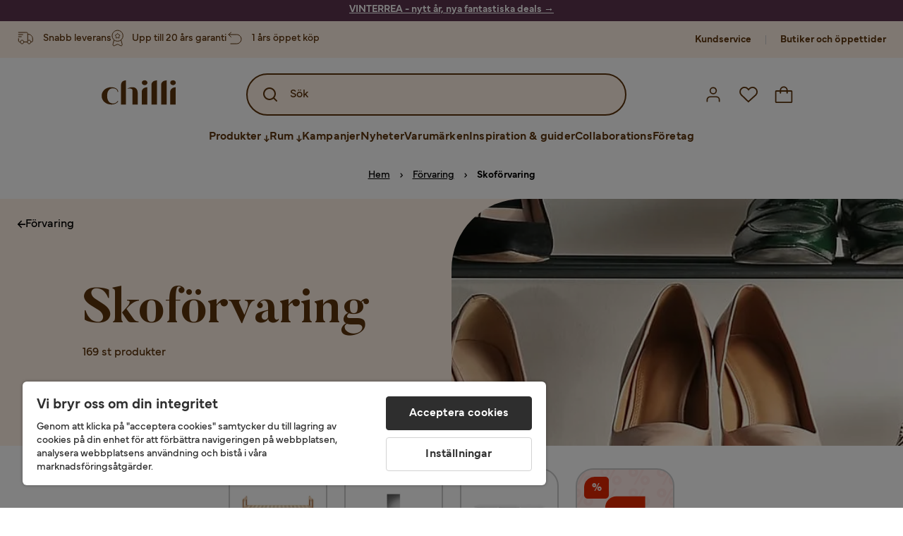

--- FILE ---
content_type: text/html; charset=utf-8
request_url: https://www.chilli.se/f%C3%B6rvaring/skof%C3%B6rvaring
body_size: 48836
content:
<!DOCTYPE html><html lang="sv-SE"><head><meta name="viewport" content="width=device-width, initial-scale=1"/><script src="https://cdn.cookielaw.org/consent/403dd3bb-12f2-44be-8b77-8466c02b265d/otSDKStub.js" data-document-language="true" type="text/javascript" charSet="UTF-8" data-domain-script="403dd3bb-12f2-44be-8b77-8466c02b265d"></script><script type="text/javascript">function OptanonWrapper() {}</script><script defer="" src="https://t.adii.se/init.js"></script><link rel="stylesheet" href="/static/globals.67954f0eb63ff117e2ea.css"/><script><!-- Google Tag Manager -->
(function(w,d,s,l,i){w[l]=w[l]||[];w[l].push({'gtm.start':
new Date().getTime(),event:'gtm.js'});var f=d.getElementsByTagName(s)[0],
j=d.createElement(s),dl=l!='dataLayer'?'&l='+l:'';j.async=true;j.src=
'https://www.googletagmanager.com/gtm.js?id='+i+dl;f.parentNode.insertBefore(j,f);
})(window,document,'script','dataLayer','GTM-5RVV2N93');
<!-- End Google Tag Manager -->

<!-- Hotjar Tracking Code for https://www.chilli.se -->
    (function(h,o,t,j,a,r){
        h.hj=h.hj||function(){(h.hj.q=h.hj.q||[]).push(arguments)};
        h._hjSettings={hjid:408491,hjsv:6};
        a=o.getElementsByTagName('head')[0];
        r=o.createElement('script');r.async=1;
        r.src=t+h._hjSettings.hjid+j+h._hjSettings.hjsv;
        a.appendChild(r);
    })(window,document,'https://static.hotjar.com/c/hotjar-','.js?sv=');</script><meta name="theme-color" content="#000"/><title>Skoförvaring - Köp Skoförvaring billigt online - Chilli</title><meta data-excite="true" property="og:title" content="Skoförvaring - Köp Skoförvaring billigt online - Chilli"/><meta data-excite="true" name="description" content="Köp Skoförvaring i hög kvalitet hos Chilli till bra pris. Stort sortiment av Skoförvaring i varierad stil &amp; design. Trygg E-handel med 365 dagars öppet köp."/><meta data-excite="true" property="og:description" content="Köp Skoförvaring i hög kvalitet hos Chilli till bra pris. Stort sortiment av Skoförvaring i varierad stil &amp; design. Trygg E-handel med 365 dagars öppet köp."/><link rel="canonical" href="https://www.chilli.se/f%C3%B6rvaring/skof%C3%B6rvaring" data-excite="true"/><link rel="og:url" href="https://www.chilli.se/f%C3%B6rvaring/skof%C3%B6rvaring" data-excite="true"/><link rel="manifest" href="/webappmanifest" crossorigin="use-credentials"/><script>window.NT_VARIANTS = "14XmaB0qZqjgl8tLXXSduz=2,1gWi1dKgovOJDDQe831gAC=0,2Cx9X97o2t86qVeCjBhiy1=1,2E8Em3EE7bffuc5hxiopdk=0,2Sqb4UqKvTZyJu5YXWCbaj=1,3GwasYPRJkRDkF1QHh584m=0,3PjSGezzaphN5cgOqzFGKZ=1,4IQMjdWtRrAdoCYTQLGQBy=0,5FHSCYMtgCoEUC3pr2leW8=0,6CYBGjDavBTiAY5B5zKQ5P=1,6m10AiZO4RzVBoOcyfu63O=0,6oqBvtExbXNNfyk2IVFDaE=1,6zs047NtFVVcmKdEhWJMVw=1,7t6Ld1u9QQDS7fW9If5wzf=1,7vnYohTQ2on0PRBQBLS7Ea=1,GWxPUbbUFkPc5jZ5AMwen=1,JjwwZZHRDc72BMOpwVRMI=2,ksZQcpnzba1tOnkIzRcgH=1";window.NT_API_KEY = "1d259c26-33ee-4a44-951c-f77204d77cda";window.NT_ENV = "main";</script></head><body><script>document.addEventListener('load',function(e) {  if (e.target instanceof HTMLImageElement){ e.target.style.opacity = '1'}},{ capture: true });</script><noscript aria-hidden="true"><style>img {opacity: 1!important;}</style></noscript><div id="container"><style data-glitz="">.a{flex-direction:column;-webkit-box-orient:vertical;-webkit-box-direction:normal}.b{min-height:100vh}.c{display:-webkit-box;display:-moz-box;display:-ms-flexbox;display:-webkit-flex;display:flex}.d{margin-bottom:0}.e{margin-top:0}.f{margin-right:0}.g{margin-left:0}.h{padding-bottom:0}.i{padding-top:0}.j{padding-right:0}.k{padding-left:0}</style><div class="a b c d e f g h i j k"><style data-glitz="">.m{z-index:8}.n{padding-right:16px}.o{padding-left:16px}.p{background-color:#F5F5F5}.q{transform:translateY(-100%)}.r{line-height:30px}.s{height:30px}.t{top:-30px}.u{position:absolute}.l:focus{transform:translateY(40px)}</style><a href="#maincontent" class="l m n o p q r s t u">Skippa sidhuvud och gå vidare.</a><div style="display:contents"><style data-glitz="">.v{justify-content:space-between;-webkit-box-pack:justify}.w{align-items:center;-webkit-box-align:center}</style><div class="v w c"><style data-glitz="">.x{width:-webkit-fill-available}.z{color:#ffffff}.a0{background-color:#5C344E}.a1{z-index:6}.a4{text-decoration:none}.y:hover{color:#ffffff}.a3:hover{text-decoration:none}.a2:visited{color:inherit}</style><a class="x y z a0 a1 a2 a3 a4" data-spa-link="true" href="/kampanjer"><style data-glitz="">.a5{padding-bottom:4px}.a6{padding-top:4px}.a7{text-align:center}.a8{color:inherit}.a9{min-height:30px}.aa{width:100%}@media (max-width: 1175px){.ae{padding-right:8px}.af{padding-left:8px}}@media (min-width: 1176px){.ab{padding-right:24px}.ac{padding-left:24px}.ag{max-width:1280px}.ah{margin-right:auto}.ai{margin-left:auto}}</style><div class="a5 a6 a7 a8 a9 aa n o ab ac ae af ag ah ai"><style data-glitz="">.aj{line-height:20px}.ak{font-size:14px}@media (max-width: 1175px){.al{margin-bottom:0}}</style><p style="text-align:center" class="aj ak d al"><span style="text-decoration:underline"><span style="color:#ffffff;text-decoration:underline"><strong>VINTERREA - nytt år, nya fantastiska deals</strong> →</span></span></p></div></a></div></div><style data-glitz="">.am{background-color:#FFF1E5}</style><div class="am a1"><style data-glitz="">.an{padding-bottom:12px}.ao{padding-top:12px}.ap{height:52px}.aq{flex-direction:row;-webkit-box-orient:horizontal;-webkit-box-direction:normal}</style><nav class="an ao ap v aq c n o ab ac ae af aa ag ah ai"><style data-glitz="">.ar{width:-webkit-fit-content;width:-moz-fit-content;width:fit-content}</style><section class="ar"><style data-glitz="">.as{min-height:24px}.at{gap:32px}.au{list-style:none}</style><ul class="as at c au h i j k d e f g"></ul></section><style data-glitz="">.av{gap:0}</style><ul class="av w c au h i j k d e f g"><style data-glitz="">.aw:last-child:after{content:normal}.ax:after{margin-right:20px}.ay:after{margin-left:20px}.az:after{width:1px}.b0:after{height:13px}.b1:after{background-color:#CCCCCC}.b2:after{display:inline-block}.b3:after{content:""}.b4:after{pointer-events:none}</style><li class="aw ax ay az b0 b1 b2 b3 b4 w c"><style data-glitz="">.b7{color:#5D340C}.b8{font-weight:700}.b5:visited{color:#5D340C}.b6:hover{color:#5D340C}.b9:hover{text-decoration:underline}</style><a target="_blank" class="b5 b6 b7 b8 ak w c b9 a4" href="https://support.chilli.se/">Kundservice</a></li><li class="aw ax ay az b0 b1 b2 b3 b4 w c"><a class="b5 b6 b7 b8 ak w c b9 a4" data-spa-link="true" href="/butiker">Butiker och öppettider</a></li></ul></nav></div><style data-glitz="">.ba{background-color:#FFFFFF}.bb{top:-1px}.bc{position:-webkit-sticky;position:sticky}.bd{align-items:inherit;-webkit-box-align:inherit}</style><header class="ba j k bb aa a1 bc bd a"><style data-glitz="">.be{background-color:transparent}.bf{margin-right:auto}.bg{margin-left:auto}.bh{max-width:1280px}.bi{max-height:142px}.bj{padding-bottom:22px}.bk{padding-top:22px}.bl{border-radius:15px}.bm{transition-timing-function:ease-out}.bn{transition-duration:200ms}.bo{transition-property:background-color;-webkit-transition-property:background-color;-moz-transition-property:background-color}</style><div id="desktop-chilli-header" class="be bf bg bh bi w bj bk j k bl bm bn bo"><style data-glitz="">.bp{max-width:992px}.bq{grid-template-columns:auto 1fr auto;-ms-grid-columns:auto 1fr auto}.br{display:-ms-grid;display:grid}</style><div class="bf bg bp bq br"><style data-glitz="">.bs:hover{color:inherit}</style><a aria-label="Gå till startsidan" class="a2 bs a3 a4 a8" data-spa-link="true" href="/"><style data-glitz="">.bt{height:auto}.bu{width:87px}.bw{display:block}@media (min-width: 1176px){.bv{width:106px}}</style><svg xmlns="http://www.w3.org/2000/svg" fill="none" viewBox="0 0 108 56" class="bt bu bv bw"><path fill="#5D340C" d="M.1 32.5c0-7.1 6-12.5 14-12.5 5.5 0 9.9 2.8 9.9 6.6h-1c0-2.8-3-5-6.7-5-5.2 0-8.3 4-8.3 10.9 0 6.8 3.2 11 8.5 11 2.8 0 5.4-1.4 6.5-3.5h1.1c-1.3 3-5.3 5-10 5-8 0-14-5.4-14-12.5zm58-19c0-2 1.8-3.5 4.1-3.5 2.2 0 4 1.5 4 3.5s-1.7 3.5-4 3.5-4-1.5-4-3.5zm5.8 6.9L66 20v25h-8V26.8c0-3.2 2.4-5.9 5.8-6.4zm28-10L94 10v35h-8V16.6c0-3.1 2.4-5.7 5.8-6.2zm-14 0L80 10v35h-8V16.6c0-3.1 2.4-5.7 5.8-6.2zm21.2 3.1c0-2 1.8-3.5 4.1-3.5 2.2 0 4 1.5 4 3.5s-1.7 3.5-4 3.5-4-1.5-4-3.5zm5.8 6.9l2.2-.4v25h-8V26.8c0-3.2 2.5-5.9 5.8-6.4zm-53.3 4.3a8 8 0 00-1.5-2.5 6.9 6.9 0 00-2.3-1.6c-.8-.4-2.3-.6-3.5-.6-2.8 0-6.1 1-7.2 2.5 1.6-.5 5-1.4 7 .6.6.6.6 1.6.6 2.9v19h7.4V27.6c0-1-.2-2-.5-3zM35.1 27V10l-2 .4c-2.9.5-5 3.1-5 6.2V45h7V27z"></path></svg></a><style data-glitz="">.bx{border-bottom-left-radius:15px}.by{border-bottom-right-radius:15px}.c4{border-bottom-color:#B3B3B3}.c5{border-bottom-style:solid}.c6{border-bottom-width:0}@media (max-width: 1175px){.c0{background-color:white}.c1{border-bottom-width:0}.c2{padding-right:12px}.c3{padding-left:12px}.ca{min-height:-webkit-fit-content;min-height:-moz-fit-content;min-height:fit-content}.cb{border-bottom-color:#B3B3B3}.cc{border-bottom-style:solid}.cd{padding-bottom:12px}}@media (min-width: 1176px){.bz{max-width:539px}.c7{justify-self:center;-ms-grid-column-align:center}.c8{margin-right:40px}.c9{margin-left:40px}}</style><div class="be bx by bz c0 c1 c2 c3 c4 c5 c6 aa c7 c8 c9 ca cb cc cd"><div tabindex="0"></div><div tabindex="-1"><style data-glitz="">.ce{border-bottom-color:#5D340C}.cf{border-bottom-width:2px}.cg{border-top-color:#5D340C}.ch{border-top-width:2px}.ci{border-right-color:#5D340C}.cj{border-right-width:2px}.ck{border-left-color:#5D340C}.cl{border-left-width:2px}.cm{height:100%}.cn{border-radius:50px}.co{justify-self:center;-ms-grid-column-align:center}.cp{padding-right:12px}.cq{padding-left:12px}.cr{position:relative}.cs{z-index:1}.ct{border-top-style:solid}.cu{border-right-style:solid}.cv{border-left-style:solid}</style><form action="/search" class="ce cf cg ch ci cj ck cl cm cn am co cp cq cr aa cs c bm bn bo c5 ct cu cv b7"><style data-glitz="">.cw{transition-duration:100ms}.cx{transition-timing-function:ease-in-out}.cy{transition-property:border-color;-webkit-transition-property:border-color;-moz-transition-property:border-color}.cz{height:56px}</style><div role="combobox" aria-haspopup="listbox" aria-expanded="false" tabindex="0" class="cw cx cy aa cz w v c"><style data-glitz="">.d0{pointer-events:none}.d1{padding-bottom:8px}.d2{padding-top:8px}.d3{padding-right:8px}.d4{padding-left:8px}.d7{border-radius:10px}.d8{font-weight:500}.d9{justify-content:center;-webkit-box-pack:center}.da{display:-webkit-inline-box;display:-moz-inline-box;display:-ms-inline-flexbox;display:-webkit-inline-flex;display:inline-flex}.di{font-size:16px}.dj{transition-property:color, background, opacity, border-color;-webkit-transition-property:color, background, opacity, border-color;-moz-transition-property:color, background, opacity, border-color}.dk{user-select:none;-webkit-user-select:none;-ms-user-select:none}.dl{border-bottom-style:none}.dm{border-top-style:none}.dn{border-right-style:none}.do{border-left-style:none}.dp{font-variant:inherit}.dq{font-style:inherit}@media (hover: hover){.db:hover{cursor:pointer}.dc:hover{border-bottom-color:transparentcc}.dd:hover{border-top-color:transparentcc}.de:hover{border-right-color:transparentcc}.df:hover{border-left-color:transparentcc}.dg:hover{background-color:transparentcc}.dh:hover{color:#5D340C}}@media (max-width: 1175px){.d5{padding-right:4px}.d6{padding-left:4px}}</style><button tabindex="-1" type="submit" aria-label="Search icon" class="d0 d1 d2 d3 d4 d5 d6 d7 d8 w d9 da db dc dd de df dg dh a8 be di bm bn dj dk dl dm dn do dp dq"><style data-glitz="">.dr{overflow:visible}.ds{width:1.5em}.dt{height:1.5em}</style><svg xmlns="http://www.w3.org/2000/svg" fill="none" viewBox="0 0 24 24" class="dr ds dt bw"><path fill="currentColor" d="M21.7 20.3L18 16.6a9 9 0 10-1.4 1.4l3.7 3.7a1 1 0 001.4 0 1 1 0 000-1.4zM11 18a7 7 0 110-14 7 7 0 010 14z"></path></svg></button><style data-glitz="">.dv{margin-left:8px}.dw{background-color:inherit}.e3{text-overflow:ellipsis}.e4{overflow:hidden}.e5{white-space:nowrap}.du::placeholder{color:#5D340C}.dy:focus{outline-style:none}.dz:focus{border-bottom-style:none}.e0:focus{border-top-style:none}.e1:focus{border-right-style:none}.e2:focus{border-left-style:none}@media (max-width: 1175px){.dx{font-weight:700}}</style><input role="searchbox" aria-label="Sök" aria-autocomplete="list" name="q" autoComplete="off" placeholder="Sök" tabindex="-1" class="du di dv h i j k dw aa b7 dx dy dz e0 e1 e2 dl dm dn do e3 e4 e5" value=""/></div></form></div><div tabindex="0"></div></div><style data-glitz="">.e6{justify-self:end;-ms-grid-column-align:end}</style><div class="b7 e6 w c"><style data-glitz="">.e7{flex-shrink:0}</style><div class="e7 an ao cp cq a w d9 c"><style data-glitz="">.e8{fill:#E9E9E9}.e9{cursor:pointer}@media (hover: hover){.ed:hover{background-color:inherit}}@media (max-width: 1175px){.ea{padding-top:12px}.eb{padding-right:9px}.ec{padding-left:9px}}</style><a id="login-button" aria-label="Logga in" aria-expanded="false" title="Logga in" class="e8 h i j k w c e9 cd ea eb ec ed d7 d8 d9 db dc dd de df dh a8 be di bm bn dj bs a3 a4" data-spa-link="true" href="/login"><style data-glitz="">.ee{height:26px}.ef{width:26px}.eg{stroke-width:1.6px}</style><svg xmlns="http://www.w3.org/2000/svg" viewBox="0 0 24 24" fill="none" stroke="currentColor" stroke-width="2" stroke-linecap="round" stroke-linejoin="round" class="b7 ee ef eg dr bw"><path d="M20 21v-2a4 4 0 00-4-4H8a4 4 0 00-4 4v2"></path><circle cx="12" cy="7" r="4"></circle></svg></a></div><div class="e7 an ao cp cq a w d9 c"><style data-glitz="">@media (max-width: 1175px){.eh{padding-right:10px}.ei{padding-left:10px}}</style><button aria-label="Favoriter 0" aria-expanded="false" type="button" class="dr cr cd ea eh ei h i j k w a c e9 ed d7 d8 d9 db dc dd de df dh a8 be di bm bn dj dk dl dm dn do dp dq"><div class="cr"><style data-glitz="">.ej{stroke-width:1.5px}</style><svg xmlns="http://www.w3.org/2000/svg" fill="none" stroke="currentColor" viewBox="-0.8 -0.5 20.5 17" class="b7 ej ee ef dr bw"><path d="M17.3 1.3a5 5 0 00-7.2.6l-.6.7L9 2a5 5 0 00-4-2 5 5 0 00-3.5 1.5 4.9 4.9 0 000 7L9.3 16l8.3-7.5A4.9 4.9 0 0019 4.8a5 5 0 00-1.7-3.5z"></path></svg></div></button></div><div class="e7 an ao cp cq a w d9 c"><button aria-label="Varukorg Du har 0 varor i din varukorg" aria-expanded="false" type="button" class="h i j k w a c cd ea eh ei ed d7 d8 d9 db dc dd de df dh a8 be di bm bn dj dk dl dm dn do dp dq"><div class="cr"><svg xmlns="http://www.w3.org/2000/svg" fill="none" viewBox="0 0 24 23" class="b7 ef ee dr bw"><path fill="currentcolor" d="M21.63 6h-4.37a5.25 5.25 0 10-10.5 0H2.38A1.75 1.75 0 00.63 7.75v13.13a1.75 1.75 0 001.75 1.75h19.25a1.75 1.75 0 001.75-1.75V7.74A1.75 1.75 0 0021.63 6zm-9.62-3.5A3.5 3.5 0 0115.5 6h-7A3.5 3.5 0 0112 2.5zm9.62 18.38H2.38V7.74h4.38V9.5a.87.87 0 101.75 0V7.75h7V9.5a.87.87 0 001.75 0V7.75h4.37v13.13z"></path></svg></div></button></div></div></div><div class="e4"><style data-glitz="">.ek{height:60px}</style><nav class="b7 ek d9 aq c aa n o ab ac ae af ag ah ai"><style data-glitz="">.el{gap:40px}</style><ul class="el c au h i j k d e f g"><style data-glitz="">.eo{letter-spacing:0.2px}.ep{overflow:initial}.em:hover{cursor:initial}.en:after{height:5px}</style><li class="em en a3 eo cr w c cm d8 be d7 ep d9"><style data-glitz="">.eq{font-family:Mundial}</style><button aria-haspopup="true" aria-expanded="false" type="button" class="b9 h i j k b8 eq di d7 w d9 da db dc dd de df dg dh a8 be bm bn dj dk dl dm dn do dp dq">Produkter<style data-glitz="">.er{margin-left:4px}.es{margin-top:4px}.et{height:11px}.eu{width:8px}</style><svg xmlns="http://www.w3.org/2000/svg" fill="none" viewBox="0 0 10 13" class="er es et eu dr bw"><path fill="currentcolor" stroke="currentcolor" stroke-width="0.5" d="M0-.35h6.28v1.36H0z" transform="scale(1.01484 .98493) rotate(45 -8 4.85)"></path><path fill="currentcolor" stroke="currentcolor" stroke-width="0.5" d="M-.36 0h6.28v1.36H-.36z" transform="scale(1.01484 .98493) rotate(-45 15.38 .52)"></path><path fill="currentcolor" stroke="currentcolor" stroke-width="0.5" d="M-.25.26h10.58v1.36H-.25z" transform="matrix(0 -1 .99955 -.0299 3.94 11.12)"></path></svg></button></li><li class="em en a3 eo cr w c cm d8 be d7 ep d9"><button aria-haspopup="true" aria-expanded="false" type="button" class="b9 h i j k b8 eq di d7 w d9 da db dc dd de df dg dh a8 be bm bn dj dk dl dm dn do dp dq">Rum<svg xmlns="http://www.w3.org/2000/svg" fill="none" viewBox="0 0 10 13" class="er es et eu dr bw"><path fill="currentcolor" stroke="currentcolor" stroke-width="0.5" d="M0-.35h6.28v1.36H0z" transform="scale(1.01484 .98493) rotate(45 -8 4.85)"></path><path fill="currentcolor" stroke="currentcolor" stroke-width="0.5" d="M-.36 0h6.28v1.36H-.36z" transform="scale(1.01484 .98493) rotate(-45 15.38 .52)"></path><path fill="currentcolor" stroke="currentcolor" stroke-width="0.5" d="M-.25.26h10.58v1.36H-.25z" transform="matrix(0 -1 .99955 -.0299 3.94 11.12)"></path></svg></button></li><li class="d7 bt ep d9 w c"><a class="d7 bt ep b9 eo cr w c b8 b7 di a2 bs a4" data-spa-link="true" href="/kampanjer">Kampanjer</a></li><li class="d7 bt ep d9 w c"><a class="d7 bt ep b9 eo cr w c b8 b7 di a2 bs a4" data-spa-link="true" href="/nyheter">Nyheter</a></li><li class="d7 bt ep d9 w c"><a class="d7 bt ep b9 eo cr w c b8 b7 di a2 bs a4" data-spa-link="true" href="/varum%C3%A4rken">Varumärken</a></li><li class="d7 bt ep d9 w c"><a class="d7 bt ep b9 eo cr w c b8 b7 di a2 bs a4" data-spa-link="true" href="/inspiration-guider">Inspiration &amp; guider</a></li><li class="d7 bt ep d9 w c"><a class="d7 bt ep b9 eo cr w c b8 b7 di a2 bs a4" data-spa-link="true" href="/collaborations">Collaborations</a></li><li class="d7 bt ep d9 w c"><a class="d7 bt ep b9 eo cr w c b8 b7 di a2 bs a4" data-spa-link="true" href="/b2b-f%C3%B6retag">Företag</a></li></ul></nav><div tabindex="0"></div><div tabindex="-1"><style data-glitz="">.ev{top:100%}.ew{z-index:9}.ex{transform:translate(-50%, 0)}.ey{left:50%}</style><div class="cr ev aa bh ew ex ey"><style data-glitz="">.ez{max-height:calc(100vh - undefinedpx)}.f0{display:none}.f1{height:0}.f2{opacity:0}.f9{overflow-y:auto}.fa{padding-top:24px}.fb::-webkit-scrollbar-thumb{background-color:rgba(0, 0, 0, 0.2)}.fc::-webkit-scrollbar-track{background-color:#B3B3B3}.fd::-webkit-scrollbar{width:4px}@media (min-width: 1176px){.f3{border-bottom-right-radius:15px}.f4{border-bottom-left-radius:15px}.f5{padding-top:0}.f6{padding-bottom:40px}.f7{padding-right:40px}.f8{padding-left:40px}}</style><div class="ez ba f0 f1 f2 f3 f4 f5 f6 f7 f8 bm bn bo f9 d1 fa fb fc fd n o ae af"><div id="ProductMenu" role="dialog" class="aa cm c"><div class="aa b7"><style data-glitz="">.fe{padding-top:40px}.ff{top:0}</style><div class="ba fe ff bc"><style data-glitz="">.fg{margin-bottom:20px}</style><div class="fg v c"><style data-glitz="">.fh{font-family:Butler}.fi{font-size:32px}</style><h2 id="menutitle" class="d fh fi">Produkter</h2><style data-glitz="">.fj{font-size:24px}.fk{color:#000000}.fl{background-color:transparent;background-color:initial}.fm{font-weight:inherit}</style><button aria-label="Stäng" class="d7 fj h i j k fk fl dk dl dm dn do fm dp dq"><svg xmlns="http://www.w3.org/2000/svg" fill="none" stroke="currentColor" stroke-linecap="square" stroke-miterlimit="10" stroke-width="2" viewBox="0 0 32 32" aria-hidden="true" class="dr ds dt bw"><path d="M16 16l-8.66 8.66L16 16 7.34 7.34 16 16l8.66-8.66L16 16l8.66 8.66z"></path></svg></button></div><style data-glitz="">.fn{border-bottom-color:#CCCCCC}.fo{border-bottom-width:1px}</style><div aria-labelledby="menutitle" role="tablist" class="e4 el aa c5 fn fo d e f g h i j k c"><style data-glitz="">.fq{font-weight:800}.g2{border-radius:0}.g3{height:40px}.fp:after{transform:translateY(0px)}.fr:after{background-color:#5D340C}.fs:after{right:0}.ft:after{left:0}.fu:after{bottom:0}.fv:after{width:100%}.fw:after{height:4px}.fx:after{position:absolute}.fy:after{content:''}.fz:after{transition-timing-function:ease-in-out}.g0:after{transition-property:transform;-webkit-transition-property:transform;-moz-transition-property:transform}.g1:after{transition-duration:100ms}</style><div class="fp fq fr fs ft fu fv fw fx fy fz g0 g1 j k cr g2 w c g3"><style data-glitz="">@media (hover: hover){.g4:hover{text-decoration:underline}}</style><a role="tab" aria-selected="true" aria-controls="menutabpanel1" id="menutab1" tabindex="0" class="fm h i j k bt g4 d7 w d9 da db dc dd de df dg dh a8 be di bm bn dj bs a3 a4" data-spa-link="true" href="/m%C3%B6bler">Möbler</a></div><style data-glitz="">.g5:after{transform:translateY(6px)}</style><div class="fr fs ft fu fv fw fx fy fz g0 g1 g5 j k cr g2 w c g3"><a role="tab" aria-selected="false" aria-controls="menutabpanel2" id="menutab2" tabindex="-1" class="fm h i j k bt g4 d7 w d9 da db dc dd de df dg dh a8 be di bm bn dj bs a3 a4" data-spa-link="true" href="/f%C3%B6rvaring">Förvaring</a></div><div class="fr fs ft fu fv fw fx fy fz g0 g1 g5 j k cr g2 w c g3"><a role="tab" aria-selected="false" aria-controls="menutabpanel3" id="menutab3" tabindex="-1" class="fm h i j k bt g4 d7 w d9 da db dc dd de df dg dh a8 be di bm bn dj bs a3 a4" data-spa-link="true" href="/utem%C3%B6bler">Utemöbler &amp; utemiljö</a></div><div class="fr fs ft fu fv fw fx fy fz g0 g1 g5 j k cr g2 w c g3"><a role="tab" aria-selected="false" aria-controls="menutabpanel4" id="menutab4" tabindex="-1" class="fm h i j k bt g4 d7 w d9 da db dc dd de df dg dh a8 be di bm bn dj bs a3 a4" data-spa-link="true" href="/inredning">Inredning</a></div><div class="fr fs ft fu fv fw fx fy fz g0 g1 g5 j k cr g2 w c g3"><a role="tab" aria-selected="false" aria-controls="menutabpanel5" id="menutab5" tabindex="-1" class="fm h i j k bt g4 d7 w d9 da db dc dd de df dg dh a8 be di bm bn dj bs a3 a4" data-spa-link="true" href="/textil">Textil &amp; mattor</a></div><div class="fr fs ft fu fv fw fx fy fz g0 g1 g5 j k cr g2 w c g3"><a role="tab" aria-selected="false" aria-controls="menutabpanel6" id="menutab6" tabindex="-1" class="fm h i j k bt g4 d7 w d9 da db dc dd de df dg dh a8 be di bm bn dj bs a3 a4" data-spa-link="true" href="/belysning">Belysning</a></div><div class="fr fs ft fu fv fw fx fy fz g0 g1 g5 j k cr g2 w c g3"><a role="tab" aria-selected="false" aria-controls="menutabpanel7" id="menutab7" tabindex="-1" class="fm h i j k bt g4 d7 w d9 da db dc dd de df dg dh a8 be di bm bn dj bs a3 a4" data-spa-link="true" href="/servering-matlagning">Servering &amp; matlagning</a></div></div></div><div id="menutabpanel1" role="tabpanel" aria-labelledby="menutab1"><style data-glitz="">.g6{margin-top:24px}.g7{display:inline-block}.g8{text-decoration:underline}</style><a aria-label="Visa allt inom Möbler" class="g6 g7 fq g8 a2 bs a3 a8" data-spa-link="true" href="/m%C3%B6bler">Visa allt inom Möbler</a><style data-glitz="">.g9{row-gap:40px}.ga{column-gap:24px}.gb{grid-template-columns:repeat(4, 1fr);-ms-grid-columns:repeat(4, 1fr)}</style><div class="g9 ga fa gb br"></div></div></div></div></div></div></div><div tabindex="0"></div></div></div></header><div tabindex="0"></div><div tabindex="-1"><style data-glitz="">.gc{width:440px}.gd{bottom:0}.ge{left:100%}.gf{will-change:transform}.gg{background-color:white}.gh{max-width:100%}.gi{position:fixed}</style><div class="f0 gc gd ff ge gf gg gh a gi"><style data-glitz="">.gj{background-color:#FFE4CA}</style><div class="gj c4 fo c5 w c"><style data-glitz="">.gk{flex-grow:1;-webkit-box-flex:1}.gl{padding-bottom:16px}.gm{padding-top:16px}</style><div class="gk w c gl gm n o"><style data-glitz="">.gn{font-size:20px}</style><h3 class="b8 gn d">Varukorg</h3></div><style data-glitz="">@media (hover: hover){.go:hover{color:inherit}.gp:hover{background-color:transparent}}</style><button aria-label="Stäng" autofocus="" type="button" class="fj go gl gm n o gp d7 d8 w d9 da db dc dd de df a8 be bm bn dj dk dl dm dn do dp dq"><svg xmlns="http://www.w3.org/2000/svg" fill="none" stroke="currentColor" stroke-linecap="square" stroke-miterlimit="10" stroke-width="2" viewBox="0 0 32 32" class="dr ds dt bw"><path d="M16 16l-8.66 8.66L16 16 7.34 7.34 16 16l8.66-8.66L16 16l8.66 8.66z"></path></svg></button></div><style data-glitz="">@media (min-width: 1176px){.gq::-webkit-scrollbar-thumb{background-color:rgba(0, 0, 0, 0.2)}.gr::-webkit-scrollbar-track{background-color:#B3B3B3}.gs::-webkit-scrollbar{width:4px}}</style><div class="f9 gk gq gr gs"><style data-glitz="">.gt{margin-bottom:40px}.gu{margin-top:40px}</style><h3 class="d8 gt gu a7">Varukorgen är tom</h3></div><style data-glitz="">@media (min-width: 1176px){.gv{padding-top:20px}.gw{padding-bottom:16px}.gx{padding-right:16px}.gy{padding-left:16px}}</style><footer class="gj gm an cp cq e7 gv gw gx gy"><style data-glitz="">.h6{color:#666666}.h7{padding-right:20px}.h8{padding-left:20px}@media (hover: hover){.gz:hover{cursor:default}.h0:hover{border-bottom-color:#F5F5F5cc}.h1:hover{border-top-color:#F5F5F5cc}.h2:hover{border-right-color:#F5F5F5cc}.h3:hover{border-left-color:#F5F5F5cc}.h4:hover{background-color:#F5F5F5}.h5:hover{color:#666666}}</style><a aria-disabled="true" data-test-id="to-checkout-button" class="di b8 aa d7 w d9 da gz h0 h1 h2 h3 h4 h5 h6 p gl gm h7 h8 bm bn dj bs a3 a4" data-spa-link="true" href="/checkout">Till kassan</a></footer></div></div><div tabindex="0"></div><style data-glitz="">@media (max-width: 1175px){.h9{margin-top:72px}}</style><main id="maincontent" class="h9 a gh c gk cm"><style data-glitz="">@media (min-width: 1176px){.ha{margin-bottom:32px}}</style><div class="fg ha"><style data-glitz="">.hb{margin-bottom:10px}.hd{overflow-y:hidden}.he{overflow-x:auto}@media (max-width: 1175px){.hf{line-height:normal}}@media (min-width: 1176px){.hc{justify-content:center;-webkit-box-pack:center}}</style><div class="n o ab ac ae af hb c hc hd he e5 an ao hf aa ag ah ai"><style data-glitz="">.hg{height:24px}@media (max-width: 1175px){.hh{text-align:center}}</style><nav class="d9 c a7 hg hh"><style data-glitz="">.hl{word-break:break-all}.hi:after{margin-right:0}.hj:after{margin-left:0}.hk:after{content:normal}@media (max-width: 1175px){.hm:last-child{margin-right:16px}.hn:first-child{margin-left:16px}}</style><span class="hi hj hk w c aw hl h6 ak hm hn"><style data-glitz="">.ho:visited:hover{color:#000000}.hp:visited{color:#000000}.hq:hover{color:#000000}</style><a class="g8 ho hp hq fk e5 a3" data-spa-link="true" href="/">Hem</a><style data-glitz="">.hr{margin-right:10px}.hs{margin-left:10px}.ht{width:12px}</style><svg xmlns="http://www.w3.org/2000/svg" fill="none" viewBox="0 0 12 13" class="hr hs ht fk dr dt bw"><path fill="currentColor" fill-rule="evenodd" d="M4.7 3.7a.6.6 0 000 .8l2 2-2 2a.6.6 0 10.8.8L7.9 7a.6.6 0 000-.8L5.5 3.7a.6.6 0 00-.8 0z" clip-rule="evenodd"></path></svg></span><span class="hi hj hk w c aw hl h6 ak hm hn"><a class="g8 ho hp hq fk e5 a3" data-spa-link="true" href="/f%C3%B6rvaring">Förvaring</a><svg xmlns="http://www.w3.org/2000/svg" fill="none" viewBox="0 0 12 13" class="hr hs ht fk dr dt bw"><path fill="currentColor" fill-rule="evenodd" d="M4.7 3.7a.6.6 0 000 .8l2 2-2 2a.6.6 0 10.8.8L7.9 7a.6.6 0 000-.8L5.5 3.7a.6.6 0 00-.8 0z" clip-rule="evenodd"></path></svg></span><span class="hi hj hk w c aw hl h6 ak hm hn"><style data-glitz="">.hu{opacity:1}</style><span class="fk hu a4 b8 ak e5">Skoförvaring</span></span></nav></div><div data-scroll-id="product-listing" class="a c"><style data-glitz="">@media (min-width: 1176px){.hv{margin-right:0}.hw{margin-left:0}.hx{max-width:unset}}</style><div class="hv hw hx aa"><style data-glitz="">.i0{margin-bottom:32px}@media (max-width: 1175px){.i1{padding-right:0}.i2{padding-left:0}}@media (min-width: 1176px){.hy{display:-webkit-box;display:-moz-box;display:-ms-flexbox;display:-webkit-flex;display:flex}.hz{min-height:350px}}</style><div class="b7 am hy hz i0 cr i1 i2"><style data-glitz="">.ie{object-fit:cover}.if{max-height:325px}.ig{transition-timing-function:ease-in}.ih{transition-property:opacity;-webkit-transition-property:opacity;-moz-transition-property:opacity}@media (max-width: 1175px){.i3{max-height:unset}.i4{height:100%}.i5{position:absolute}}@media (min-width: 1176px){.i6{right:0}.i7{top:0}.i8{position:absolute}.i9{height:100%}.ia{max-height:unset}.ib{width:50%}.ic{order:1}.id{border-top-left-radius:100px}}</style><img alt="Skoförvaring" height="296" width="1440" srcSet="/assets/contentful/faov0eykzznw/6yPmGRYonVtLANYqNqXknd/c523a338ed1a8edb83ec4da3084a3de9/image-4476070.jpg?preset=large 1250w,/assets/contentful/faov0eykzznw/6yPmGRYonVtLANYqNqXknd/c523a338ed1a8edb83ec4da3084a3de9/image-4476070.jpg?preset=large&amp;dpr=1.5 1875w,/assets/contentful/faov0eykzznw/6yPmGRYonVtLANYqNqXknd/c523a338ed1a8edb83ec4da3084a3de9/image-4476070.jpg?preset=large&amp;dpr=2 2500w" src="/assets/contentful/faov0eykzznw/6yPmGRYonVtLANYqNqXknd/c523a338ed1a8edb83ec4da3084a3de9/image-4476070.jpg?preset=large&amp;dpr=2" class="i3 i4 i5 i6 i7 i8 i9 ia ib ic id ie if aa ig bn ih f2 bt gh"/><style data-glitz="">.ii{top:unset}.ij{text-shadow:none}.io{color:#FFFFFF}.ip{background-image:-webkit-linear-gradient(180deg, rgba(0, 0, 0, 0.5) 0%, rgba(0, 0, 0, 0.21) 100%);background-image:-moz-linear-gradient(180deg, rgba(0, 0, 0, 0.5) 0%, rgba(0, 0, 0, 0.21) 100%);background-image:linear-gradient(180deg, rgba(0, 0, 0, 0.5) 0%, rgba(0, 0, 0, 0.21) 100%)}@media (min-width: 1176px){.ik{color:inherit}.il{background-image:none}.im{position:relative}.in{border-radius:0}}</style><div class="ii cr cm ij ik il im in i9 ib io ip aa"><style data-glitz="">.ir{left:0}@media (min-width: 1176px){.iq{color:#000000}}</style><div class="fk iq ir ff u"><style data-glitz="">.is{float:left}.it{padding-bottom:24px}.iu{padding-right:24px}.iv{padding-left:24px}.iw{column-gap:8px}@media (max-width: 1175px){.ix{padding-bottom:16px}.iy{padding-top:16px}.iz{padding-right:16px}.j0{padding-left:16px}.j1{font-size:14px}}</style><a class="is it fa iu iv iw w c ix iy iz j0 j1 a2 bs a3 a4 a8" data-spa-link="true" href="/f%C3%B6rvaring"><style data-glitz="">.j2{font-size:8px}.j3{transform:rotate(180deg)}</style><svg viewBox="0 0 10 10" fill="none" xmlns="http://www.w3.org/2000/svg" class="j2 j3 dr ds dt bw"><g fill="currentColor"><path d="M4.883 9.666l4.45-4.667-.89-.932-4.45 4.666.89.933z"></path><path d="M9.334 5L4.884.334l-.89.934 4.45 4.666.89-.934z"></path><path d="M8.181 5.547H0v-1.32H8.18v1.32z"></path></g></svg>Förvaring</a></div><style data-glitz="">@media (min-width: 1176px){.j4{padding-bottom:70px}.j5{padding-top:70px}.j6{padding-right:70px}.j7{padding-left:70px}}</style><div class="j4 j5 j6 j7 hc hz w a c"><div><style data-glitz="">.jl{font-size:56px}@media (max-width: 1175px){.jf{align-items:center;-webkit-box-align:center}.jg{display:-webkit-box;display:-moz-box;display:-ms-flexbox;display:-webkit-flex;display:flex}.jh{min-height:200px}.ji{padding-bottom:48px}.jj{padding-top:48px}.jk{font-size:38px}}@media (min-width: 1176px){.j8{line-height:1.1}.j9{text-align:left}.ja{padding-bottom:0}.jb{padding-right:0}.jc{padding-left:0}.jd{width:auto}.je{font-size:70px}}</style><h1 class="j8 j9 ja f5 jb jc jd je jf jg jh ji jj jk aa a7 d n o an d2 fh jl">Skoförvaring</h1><style data-glitz="">.jq{margin-bottom:24px}@media (max-width: 1175px){.jo{transform:translate(-50%, 0)}.jp{left:50%}.jr{margin-bottom:16px}}@media (min-width: 1176px){.jm{margin-top:8px}.jn{margin-bottom:0}}</style><div class="jm jn jo jp i5 gd jq d8 j1 jr hh">169 st produkter</div></div></div></div></div><style data-glitz="">@media (max-width: 1175px){.js{flex-direction:column;-webkit-box-orient:vertical;-webkit-box-direction:normal}}</style><div class="c js"></div></div><div class="aa ag ah ai"><div class="d9 c cr jb jc"><style data-glitz="">.jt{align-self:flex-start}@media (min-width: 1176px){.ju{margin-bottom:40px}}</style><div class="i0 jt ju cr gh"><div class="e4 gh"><style data-glitz="">.jv{margin-right:24px}.jw{margin-left:24px}.jx{row-gap:24px}.jy{grid-auto-flow:column}</style><ul class="jv jw jx ga jy br au h i j k d e"><li><style data-glitz="">.jz{width:auto}@media (min-width: 1176px){.k0{width:140px}}</style><a class="jz k0 w a c a2 bs a3 a4 a8" data-spa-link="true" href="/f%C3%B6rvaring/skof%C3%B6rvaring/skohylla-skost%C3%A4ll"><style data-glitz="">.k1{border-top-color:#CCCCCC}.k2{border-right-color:#CCCCCC}.k3{border-left-color:#CCCCCC}.k4{height:84px}.k5{width:84px}.k6{background-image:none}@media (min-width: 1176px){.k7{border-radius:25px}.k8{height:140px}}</style><div class="fn cf c5 k1 ch ct k2 cj cu k3 cl cv k4 k5 k6 bl k7 k8 k0 cr"><style data-glitz="">.k9{mix-blend-mode:multiply}.ka{object-fit:contain}</style><img loading="lazy" alt="Skohylla &amp; skoställ" title="Skohylla &amp; skoställ" height="512" width="768" srcSet="/assets/contentful/faov0eykzznw/243CE3gvamhnxamcTvyj8S/208bf027cffc0d75524831cde7ee2054/image-4126725.jpeg?preset=thumb 180w,/assets/contentful/faov0eykzznw/243CE3gvamhnxamcTvyj8S/208bf027cffc0d75524831cde7ee2054/image-4126725.jpeg?preset=thumb&amp;dpr=1.5 270w,/assets/contentful/faov0eykzznw/243CE3gvamhnxamcTvyj8S/208bf027cffc0d75524831cde7ee2054/image-4126725.jpeg?preset=thumb&amp;dpr=2 360w" src="/assets/contentful/faov0eykzznw/243CE3gvamhnxamcTvyj8S/208bf027cffc0d75524831cde7ee2054/image-4126725.jpeg?preset=thumb&amp;dpr=2" class="k9 ka d1 d2 d3 d4 cm aa ig bn ih f2 gh"/></div><style data-glitz="">.kb{margin-top:10px}.kc{line-height:auto}@media (max-width: 1175px){.kd{line-height:auto}.ke{text-overflow:ellipsis}.kf{overflow:hidden}.kg{white-space:nowrap}.kh{padding-right:2px}.ki{padding-left:2px}.kj{width:104px}}</style><div class="b8 di kb kc kd ke kf kg kh ki kj j1 a7">Skohylla &amp; skoställ</div></a></li><li><a class="jz k0 w a c a2 bs a3 a4 a8" data-spa-link="true" href="/f%C3%B6rvaring/skof%C3%B6rvaring/skosk%C3%A5p"><div class="fn cf c5 k1 ch ct k2 cj cu k3 cl cv k4 k5 k6 bl k7 k8 k0 cr"><img loading="lazy" alt="Skoskåp" title="Skoskåp" height="512" width="768" srcSet="/assets/contentful/faov0eykzznw/6QYcXLkUvJ7hiiHiBmdINN/3ea31314f8f3c17f9537f1e9257c5e87/image-4126727.jpeg?preset=thumb 180w,/assets/contentful/faov0eykzznw/6QYcXLkUvJ7hiiHiBmdINN/3ea31314f8f3c17f9537f1e9257c5e87/image-4126727.jpeg?preset=thumb&amp;dpr=1.5 270w,/assets/contentful/faov0eykzznw/6QYcXLkUvJ7hiiHiBmdINN/3ea31314f8f3c17f9537f1e9257c5e87/image-4126727.jpeg?preset=thumb&amp;dpr=2 360w" src="/assets/contentful/faov0eykzznw/6QYcXLkUvJ7hiiHiBmdINN/3ea31314f8f3c17f9537f1e9257c5e87/image-4126727.jpeg?preset=thumb&amp;dpr=2" class="k9 ka d1 d2 d3 d4 cm aa ig bn ih f2 gh"/></div><div class="b8 di kb kc kd ke kf kg kh ki kj j1 a7">Skoskåp</div></a></li><li><a class="jz k0 w a c a2 bs a3 a4 a8" data-spa-link="true" href="/f%C3%B6rvaring/skof%C3%B6rvaring/skob%C3%A4nk-skohylla-med-b%C3%A4nk"><div class="fn cf c5 k1 ch ct k2 cj cu k3 cl cv k4 k5 k6 bl k7 k8 k0 cr"><img loading="lazy" alt="Skobänk &amp; skohylla med bänk" title="Skobänk &amp; skohylla med bänk" height="512" width="768" srcSet="/assets/contentful/faov0eykzznw/4Q20bJ42mSLtcuzhpdTuof/eed071edc92aa85088d68be23ee4598f/image-4126726.jpeg?preset=thumb 180w,/assets/contentful/faov0eykzznw/4Q20bJ42mSLtcuzhpdTuof/eed071edc92aa85088d68be23ee4598f/image-4126726.jpeg?preset=thumb&amp;dpr=1.5 270w,/assets/contentful/faov0eykzznw/4Q20bJ42mSLtcuzhpdTuof/eed071edc92aa85088d68be23ee4598f/image-4126726.jpeg?preset=thumb&amp;dpr=2 360w" src="/assets/contentful/faov0eykzznw/4Q20bJ42mSLtcuzhpdTuof/eed071edc92aa85088d68be23ee4598f/image-4126726.jpeg?preset=thumb&amp;dpr=2" class="k9 ka d1 d2 d3 d4 cm aa ig bn ih f2 gh"/></div><div class="b8 di kb kc kd ke kf kg kh ki kj j1 a7">Skobänk &amp; skohylla med bänk</div></a></li><li><button class="jz k0 w a c fl a8 dk h i j k dl dm dn do fm dp dq"><div class="fn cf c5 k1 ch ct k2 cj cu k3 cl cv k4 k5 k6 bl k7 k8 k0 cr"><style data-glitz="">.kk{border-top-left-radius:15px}.kl{border-bottom-left-radius:5px}.km{border-bottom-right-radius:5px}.kn{border-top-right-radius:5px}.ko{height:31px}.kp{width:35px}.kq{transform:translate(10px, 10px)}.kr{bottom:unset}.kw{text-transform:uppercase}.kx{color:white}.ky{background-color:#E52A00}@media (max-width: 1175px){.ks{border-top-left-radius:10px}.kt{transform:translate(3px, 3px)}.ku{height:24px}.kv{width:28px}}</style><div title="Skoförvaring på kampanj" class="h i j k fq di w d9 c kk kl km kn ko kp kq ir ff kr dx j1 ks kt ku kv kw kx ky u">%</div><img loading="lazy" alt="" height="300" width="300" src="/assets/contentful/faov0eykzznw/cr4se7uzAs1n3ehe9Py0U/8264306b5119bb57d6be2f0504a08548/icon_allt-p%C3%83_-kampanj1.svg" class="h i j k k9 ka cm aa ig bn ih f2 gh"/></div><div class="b8 di kb kc kd ke kf kg kh ki kj j1 a7">Skoförvaring på kampanj</div></button></li></ul></div></div></div></div><style data-glitz="">.kz{margin-bottom:70px}</style><div class="kz aa ag ah ai"><style data-glitz="">.l0{column-gap:20px}</style><div class="i0 l0 c n o ab ac ae af"><div class="j l0 c"><style data-glitz="">.l1{font-weight:400}@media (hover: hover){.l2:hover{border-bottom-color:#5D340C}.l3:hover{border-top-color:#5D340C}.l4:hover{border-right-color:#5D340C}.l5:hover{border-left-color:#5D340C}.l6:hover{background-color:#5D340C}.l7:hover{color:#FFFFFF}}</style><button data-facet="colors" aria-haspopup="dialog" aria-expanded="false" aria-controls="productfilter-flyout" type="button" class="d7 l1 w c j1 d9 db l2 l3 l4 l5 l6 l7 c5 ce cf ct cg ch cu ci cj cv ck cl b7 am di an ao n o bm bn dj dk dp dq">Färg</button><button data-facet="material" aria-haspopup="dialog" aria-expanded="false" aria-controls="productfilter-flyout" type="button" class="d7 l1 w c j1 d9 db l2 l3 l4 l5 l6 l7 c5 ce cf ct cg ch cu ci cj cv ck cl b7 am di an ao n o bm bn dj dk dp dq">Material</button><button data-facet="price" aria-haspopup="dialog" aria-expanded="false" aria-controls="productfilter-flyout" type="button" class="d7 l1 w c j1 d9 db l2 l3 l4 l5 l6 l7 c5 ce cf ct cg ch cu ci cj cv ck cl b7 am di an ao n o bm bn dj dk dp dq">Pris</button></div><style data-glitz="">.l8{min-width:147px}@media (max-width: 1175px){.l9{font-size:16px}}</style><button aria-haspopup="dialog" aria-expanded="false" aria-controls="productfilter-flyout" type="button" class="v l8 d7 cf ch cj cl dx l9 l1 w c db l2 l3 l4 l5 l6 l7 c5 ce ct cg cu ci cv ck b7 am di an ao n o bm bn dj dk dp dq">Alla filter<svg xmlns="http://www.w3.org/2000/svg" fill="none" viewBox="0 0 20 18" class="dr ds dt bw"><path stroke="currentColor" stroke-linecap="round" stroke-width="1.5" d="M3 9V1m14 16v-3M3 17v-4m14-3V1m-7 3V1m0 16V8m-7 5a2 2 0 100-4 2 2 0 000 4zm7-5a2 2 0 100-4 2 2 0 000 4zm7 6a2 2 0 100-4 2 2 0 000 4z"></path></svg></button><style data-glitz="">.la{gap:20px}.lf{justify-content:flex-end;-webkit-box-pack:end}@media (max-width: 1175px){.lb{grid-template-columns:1fr;-ms-grid-columns:1fr}.lc{gap:10px}.ld{margin-right:8px}.le{margin-left:8px}.lg{display:-ms-grid;display:grid}}</style><div class="la lb lc ld le gk lf c al lg"><button role="switch" aria-checked="false" aria-labelledby="VisabaraKampanj" type="button" class="v w c di dx d7 d8 db l2 l3 l4 l5 l6 l7 c5 ce cf ct cg ch cu ci cj cv ck cl b7 am an ao n o bm bn dj dk dp dq"><span id="VisabaraKampanj" class="l1 dx">Visa bara Kampanj</span><style data-glitz="">.lh{margin-left:16px}.lj{gap:8px}@media (max-width: 1175px){.li{font-size:24px}}</style><label class="d0 lh li w lj c"><style data-glitz="">.lk{border-top-width:1px}.ll{border-right-width:1px}.lm{border-left-width:1px}.ln{border-radius:34px}.lo{width:41.6px}</style><div class="fo ce c5 lk cg ct ll ci cu lm ck cv ln ee lo ba g7 cr"><style data-glitz="">.m0{transition-property:all;-webkit-transition-property:all;-moz-transition-property:all}.m1{transition-duration:0.2s}.m2{inset:0}.lp:before{background-color:#5D340C}.lq:before{left:4px}.lr:before{bottom:4px}.ls:before{top:4px}.lt:before{height:16px}.lu:before{width:16px}.lv:before{transition-property:all;-webkit-transition-property:all;-moz-transition-property:all}.lw:before{transition-duration:0.2s}.lx:before{border-radius:50%}.ly:before{content:""}.lz:before{position:absolute}</style><span class="lp lq lr ls lt lu ba lv lw lx ly lz ln m0 m1 m2 e9 u"></span><style data-glitz="">.m3{width:0}</style><input type="checkbox" aria-hidden="true" tabindex="-1" class="f1 m3 f2"/></div></label></button><button role="switch" aria-checked="false" aria-labelledby="Snabbleverans" type="button" class="v w c di dx d7 d8 db l2 l3 l4 l5 l6 l7 c5 ce cf ct cg ch cu ci cj cv ck cl b7 am an ao n o bm bn dj dk dp dq"><span id="Snabbleverans" class="l1 dx">Snabb leverans</span><label class="d0 lh li w lj c"><div class="fo ce c5 lk cg ct ll ci cu lm ck cv ln ee lo ba g7 cr"><span class="lp lq lr ls lt lu ba lv lw lx ly lz ln m0 m1 m2 e9 u"></span><input type="checkbox" aria-hidden="true" tabindex="-1" class="f1 m3 f2"/></div></label></button><div class="d8 di d9 c"><style data-glitz="">.m4{font-size:inherit}</style><div class="d7 gk cm m4 a c"><input type="hidden" readonly="" value=""/><div id="select-label"><style data-glitz="">.m5{clip-path:inset(50%);-webkit-clip-path:inset(50%)}.m6{clip:rect(0 0 0 0)}.m7{border-top-width:0}.m8{border-right-width:0}.m9{border-left-width:0}.ma{margin-bottom:-1px}.mb{margin-top:-1px}.mc{margin-right:-1px}.md{margin-left:-1px}.me{height:1px}.mf{width:1px}</style><span class="e5 m5 m6 e4 h i j k c6 dl m7 dm m8 dn m9 do ma mb mc md me mf u">Sortera efter</span></div><style data-glitz="">.ml{transition-property:background-color, color;-webkit-transition-property:background-color, color;-moz-transition-property:background-color, color}.mg:focus-visible:focus-within{outline-color:black}.mh:focus-visible{outline-offset:4px}.mi:focus-visible{outline-style:solid}.mj:focus-visible{outline-width:2px}@media (max-width: 1175px){.mk{justify-content:space-between;-webkit-box-pack:justify}}</style><div tabindex="0" role="combobox" aria-haspopup="listbox" aria-expanded="false" aria-controls="select-listbox" aria-labelledby="select-label" aria-activedescendant="option-undefined" class="mg mh mi mj l6 l7 dx l9 mk bm bn ml c5 ce cf ct cg ch cu ci cj cv ck cl b7 am l1 d7 di an ao n o cm e9 w v c"><span>Sortera efter</span><style data-glitz="">.mm{transform:scaleY(1)}.mn{transition-property:transform;-webkit-transition-property:transform;-moz-transition-property:transform}</style><svg width="1.5em" height="1.5em" fill="none" viewBox="0 0 24 24" stroke="currentColor" stroke-linecap="square" stroke-miterlimit="10" stroke-width="2" class="mm bm bn mn a8"><path d="M4 13.2L11.5 21.5L19 13.2M11.5 20V3.5"></path></svg></div><style data-glitz="">.mo{min-width:140px}.mp{z-index:7}</style><div class="mo mp cr"></div><style data-glitz="">.mq{visibility:hidden}</style><div class="di an ao n o e5 d0 mq u"><div class="lj w c">Populärt<svg width="1.5em" height="1.5em" viewBox="0 0 24 24" fill="none" stroke="currentColor" stroke-width="1.5" stroke-linecap="round" stroke-linejoin="round" class="di e7"><polyline points="20 6 9 17 4 12"></polyline></svg></div><div class="lj w c">Lägsta pris<svg width="1.5em" height="1.5em" viewBox="0 0 24 24" fill="none" stroke="currentColor" stroke-width="1.5" stroke-linecap="round" stroke-linejoin="round" class="di e7"><polyline points="20 6 9 17 4 12"></polyline></svg></div><div class="lj w c">Högsta pris<svg width="1.5em" height="1.5em" viewBox="0 0 24 24" fill="none" stroke="currentColor" stroke-width="1.5" stroke-linecap="round" stroke-linejoin="round" class="di e7"><polyline points="20 6 9 17 4 12"></polyline></svg></div><div class="lj w c">Nyast först<svg width="1.5em" height="1.5em" viewBox="0 0 24 24" fill="none" stroke="currentColor" stroke-width="1.5" stroke-linecap="round" stroke-linejoin="round" class="di e7"><polyline points="20 6 9 17 4 12"></polyline></svg></div><div class="lj w c">Högst rabatt<svg width="1.5em" height="1.5em" viewBox="0 0 24 24" fill="none" stroke="currentColor" stroke-width="1.5" stroke-linecap="round" stroke-linejoin="round" class="di e7"><polyline points="20 6 9 17 4 12"></polyline></svg></div></div></div></div></div></div><!--$--><!--/$--><style data-glitz="">.mr{grid-row-gap:12px}.mw{grid-template-columns:repeat(2, minmax(0, 1fr));-ms-grid-columns:repeat(2, minmax(0, 1fr))}@media (max-width: 1175px){.ms{grid-column-gap:8px}}@media (min-width: 769px){.mx{grid-template-columns:repeat(3, minmax(0, 1fr));-ms-grid-columns:repeat(3, minmax(0, 1fr))}}@media (min-width: 1176px){.mt{margin-top:24px}.mu{grid-row-gap:24px}.mv{grid-column-gap:24px}.my{grid-template-columns:repeat(4, minmax(0, 1fr));-ms-grid-columns:repeat(4, minmax(0, 1fr))}}</style><ul class="dm g6 mr d3 d4 ms mt mu mv ab ac k1 lk mw br mx my au h i d f g"><li class="cr"><style data-glitz="">.mz{border-bottom-width:thin}.n0{border-top-width:thin}.n1{border-top-color:#B3B3B3}.n2{border-right-width:thin}.n3{border-right-color:#B3B3B3}.n4{border-left-width:thin}.n5{border-left-color:#B3B3B3}</style><div role="article" class="mz c5 c4 n0 ct n1 n2 cu n3 n4 cv n5 d7 h gg aa cm a c cr"><style data-glitz="">.n6{align-items:flex-start;-webkit-box-align:start}</style><a aria-labelledby="title-1203099" aria-describedby="rating-1203099 price-1203099" class="n6 cm a c a2 bs a3 a4 a8" data-spa-link="true" href="/f%C3%B6rvaring/skof%C3%B6rvaring/skosk%C3%A5p/skosk%C3%A5p-gillberga-50-cm-brunm%C3%B6nstrad-p1665514-v703099"><div class="d9 c cr aa gk"><style data-glitz="">.n7{padding-top:148.42105263157893%}.n8{border-radius:5px}</style><div class="n7 e4 cr n8 aa"><img loading="lazy" alt="Skoskåp Gillberga 50 cm, Brun/Mönstrad" height="2000" width="3000" srcSet="/assets/blobs/f%C3%B6rvaring-skof%C3%B6rvaring-skosk%C3%A5p-skosk%C3%A5p-gillberga-50-cm-brunm%C3%B6nstrad/1203099(6)-b6209a6df8.jpeg?preset=tiny 360w,/assets/blobs/f%C3%B6rvaring-skof%C3%B6rvaring-skosk%C3%A5p-skosk%C3%A5p-gillberga-50-cm-brunm%C3%B6nstrad/1203099(6)-b6209a6df8.jpeg?preset=tiny&amp;dpr=1.5 540w,/assets/blobs/f%C3%B6rvaring-skof%C3%B6rvaring-skosk%C3%A5p-skosk%C3%A5p-gillberga-50-cm-brunm%C3%B6nstrad/1203099(6)-b6209a6df8.jpeg?preset=tiny&amp;dpr=2 720w" src="/assets/blobs/f%C3%B6rvaring-skof%C3%B6rvaring-skosk%C3%A5p-skosk%C3%A5p-gillberga-50-cm-brunm%C3%B6nstrad/1203099(6)-b6209a6df8.jpeg?preset=tiny&amp;dpr=2" sizes="40vw" class="ka cm aa ir ff u ig bn ih f2 gh"/></div></div><style data-glitz="">.n9{gap:10px}.na{padding-bottom:20px}.nb{padding-top:20px}</style><div class="aa n1 ct n0 n9 a c e na nb h7 h8 eh ei"><style data-glitz="">.nc{justify-content:flex-start;-webkit-box-pack:start}.nd{column-gap:2px}</style><div id="rating-1203099" role="img" aria-label="Missing translation for product.ratingsStarsText" class="nc d e nd w c"><style data-glitz="">.nj{clip-path:polygon(50% 73%, 20% 90%, 28% 58%, 2.5% 35%, 37% 32%, 50% 0%, 63% 32%, 97% 35%, 72% 60%, 78% 90%);-webkit-clip-path:polygon(50% 73%, 20% 90%, 28% 58%, 2.5% 35%, 37% 32%, 50% 0%, 63% 32%, 97% 35%, 72% 60%, 78% 90%)}.nk{background-color:#CCCCCC}.nl{height:15px}.nm{width:15px}.ne:before{width:100%}.nf:before{background-color:#000000}.ng:before{height:100%}.nh:before{top:0}.ni:before{left:0}</style><span aria-hidden="true" class="ne nf ng nh ni lz ly nj nk cr nl nm"></span><span aria-hidden="true" class="ne nf ng nh ni lz ly nj nk cr nl nm"></span><style data-glitz="">.nn:before{width:20.000000000000018%}</style><span aria-hidden="true" class="nn nf ng nh ni lz ly nj nk cr nl nm"></span><style data-glitz="">.no:before{width:-79.99999999999999%}</style><span aria-hidden="true" class="no nf ng nh ni lz ly nj nk cr nl nm"></span><style data-glitz="">.np:before{width:-179.99999999999997%}</style><span aria-hidden="true" class="np nf ng nh ni lz ly nj nk cr nl nm"></span><style data-glitz="">.nq{color:#4D4D4D}.nr{line-height:1}.ns{margin-left:12px}</style><span aria-hidden="true" class="nq nr ak ns">(<!-- -->13<!-- -->)</span></div><style data-glitz="">.nt{display:-webkit-box}.nu{-webkit-box-orient:vertical}.nv{min-height:2lh}.nw{-webkit-line-clamp:2}@media (min-width: 1176px){.nx{font-size:16px}}</style><h2 id="title-1203099" class="j k nt nu nv nw e3 b9 e4 d d8 ak nx">Skoskåp Gillberga 50 cm, Brun/Mönstrad</h2><style data-glitz="">@media (max-width: 1175px){.ny{align-items:flex-end;-webkit-box-align:end}.nz{min-height:1.6lh}}</style><div class="ny jg nz nc"><div id="price-1203099" class="a c"><style data-glitz="">.o0{column-gap:0.4em}.o1{flex-wrap:wrap;-webkit-box-lines:multiple}.o2{align-items:baseline;-webkit-box-align:baseline}</style><div class="nc nr gn o0 o1 o2 c"><style data-glitz="">.o3{clip-path:inset(100%);-webkit-clip-path:inset(100%)}</style><span class="e4 m6 o3 c6 m7 m8 m9 h i j k ma mb mc md me mf u"> Pris</span><span class="fq fk">1 999 kr</span></div></div></div></div></a><style data-glitz="">.o4{right:0}.o6{border-radius:50%}@media (min-width: 1176px){.o5{padding-bottom:20px}}</style><button aria-label="Lägg till i favoriter" aria-pressed="false" type="button" class="a8 ak gl gm h7 h8 o4 ff u o5 gv o6 c6 m7 m8 m9 da d8 w d9 db dc dd de df dg dh be bm bn dj dk dl dm dn do dp dq"><style data-glitz="">.o7{width:inherit}.o8{justify-content:inherit;-webkit-box-pack:inherit}.o9{flex-direction:inherit;-webkit-box-orient:horizontal;-webkit-box-direction:normal}.oa{display:inherit}</style><div class="o7 o8 bd o9 oa"><svg xmlns="http://www.w3.org/2000/svg" fill="none" stroke="currentColor" viewBox="-0.8 -0.5 20.5 17" aria-hidden="true" class="ej dr ds dt bw"><path d="M17.3 1.3a5 5 0 00-7.2.6l-.6.7L9 2a5 5 0 00-4-2 5 5 0 00-3.5 1.5 4.9 4.9 0 000 7L9.3 16l8.3-7.5A4.9 4.9 0 0019 4.8a5 5 0 00-1.7-3.5z"></path></svg></div></button></div></li><li class="cr"><div role="article" class="mz c5 c4 n0 ct n1 n2 cu n3 n4 cv n5 d7 h gg aa cm a c cr"><a aria-labelledby="title-SYN0059289" aria-describedby="rating-SYN0059289 price-SYN0059289" class="n6 cm a c a2 bs a3 a4 a8" data-spa-link="true" href="/f%C3%B6rvaring/sk%C3%A5p/f%C3%B6rvaringssk%C3%A5p/vallvidera-skosk%C3%A5p-1026-cm-svart-p3115589"><div class="d9 c cr aa gk"><div class="n7 e4 cr n8 aa"><img loading="lazy" alt="Vallvidera Skoskåp 102,6 cm, Svart" height="2000" width="3000" srcSet="/assets/blobs/f%C3%B6rvaring-sk%C3%A5p-vallvidera-skosk%C3%A5p-102,6-cm-svart/SYN0059289(1)-af22933906.jpeg?preset=tiny 360w,/assets/blobs/f%C3%B6rvaring-sk%C3%A5p-vallvidera-skosk%C3%A5p-102,6-cm-svart/SYN0059289(1)-af22933906.jpeg?preset=tiny&amp;dpr=1.5 540w,/assets/blobs/f%C3%B6rvaring-sk%C3%A5p-vallvidera-skosk%C3%A5p-102,6-cm-svart/SYN0059289(1)-af22933906.jpeg?preset=tiny&amp;dpr=2 720w" src="/assets/blobs/f%C3%B6rvaring-sk%C3%A5p-vallvidera-skosk%C3%A5p-102,6-cm-svart/SYN0059289(1)-af22933906.jpeg?preset=tiny&amp;dpr=2" sizes="40vw" class="ka cm aa ir ff u ig bn ih f2 gh"/></div></div><div class="aa n1 ct n0 n9 a c e na nb h7 h8 eh ei"><div class="nc d e nl"></div><h2 id="title-SYN0059289" class="j k nt nu nv nw e3 b9 e4 d d8 ak nx">Vallvidera Skoskåp 102,6 cm, Svart</h2><div class="ny jg nz nc"><div id="price-SYN0059289" class="a c"><div class="nc nr gn o0 o1 o2 c"><span class="e4 m6 o3 c6 m7 m8 m9 h i j k ma mb mc md me mf u"> Pris</span><span class="fq fk">1 999 kr</span><span class="e4 m6 o3 c6 m7 m8 m9 h i j k ma mb mc md me mf u">Original Pris</span><span class="ak l1 fk">Ord. pris   2 599 kr</span></div><style data-glitz="">.ob{margin-top:8px}</style><p class="d ob ak l1 h6">Tidigare lägsta pris 1 999 kr</p></div></div></div></a><style data-glitz="">.oc{margin-right:61px}.od{left:10px}.oe{top:10px}.oi{gap:6px}@media (min-width: 1176px){.of{margin-right:61px}.og{left:20px}.oh{top:20px}}</style><div class="oc od oe of og oh u oi o1 n6 c"><style data-glitz="">.oj{background-color:#000000}.ok{letter-spacing:0.8px}.ol{padding-bottom:10px}.om{padding-top:10px}.on{padding-right:10px}.oo{padding-left:10px}@media (max-width: 1175px){.op{padding-bottom:8px}.oq{padding-top:8px}}</style><div class="io oj w c nr fq n8 ok di ol om on oo op oq ae af j1">Nyhet</div></div><button aria-label="Lägg till i favoriter" aria-pressed="false" type="button" class="a8 ak gl gm h7 h8 o4 ff u o5 gv o6 c6 m7 m8 m9 da d8 w d9 db dc dd de df dg dh be bm bn dj dk dl dm dn do dp dq"><div class="o7 o8 bd o9 oa"><svg xmlns="http://www.w3.org/2000/svg" fill="none" stroke="currentColor" viewBox="-0.8 -0.5 20.5 17" aria-hidden="true" class="ej dr ds dt bw"><path d="M17.3 1.3a5 5 0 00-7.2.6l-.6.7L9 2a5 5 0 00-4-2 5 5 0 00-3.5 1.5 4.9 4.9 0 000 7L9.3 16l8.3-7.5A4.9 4.9 0 0019 4.8a5 5 0 00-1.7-3.5z"></path></svg></div></button></div></li><li class="cr"><div role="article" class="mz c5 c4 n0 ct n1 n2 cu n3 n4 cv n5 d7 h gg aa cm a c cr"><a aria-labelledby="title-SYN0026508" aria-describedby="rating-SYN0026508 price-SYN0026508" class="n6 cm a c a2 bs a3 a4 a8" data-spa-link="true" href="/f%C3%B6rvaring/skof%C3%B6rvaring/skosk%C3%A5p/skosk%C3%A5p-chelan-p3080158"><div class="d9 c cr aa gk"><div class="n7 e4 cr n8 aa"><img loading="lazy" alt="Skoskåp Chelan" height="2000" width="3000" srcSet="/assets/blobs/f%C3%B6rvaring-sk%C3%A5p-skosk%C3%A5p-chelan/SYN0026508(1)-5952976531.jpeg?preset=tiny 360w,/assets/blobs/f%C3%B6rvaring-sk%C3%A5p-skosk%C3%A5p-chelan/SYN0026508(1)-5952976531.jpeg?preset=tiny&amp;dpr=1.5 540w,/assets/blobs/f%C3%B6rvaring-sk%C3%A5p-skosk%C3%A5p-chelan/SYN0026508(1)-5952976531.jpeg?preset=tiny&amp;dpr=2 720w" src="/assets/blobs/f%C3%B6rvaring-sk%C3%A5p-skosk%C3%A5p-chelan/SYN0026508(1)-5952976531.jpeg?preset=tiny&amp;dpr=2" sizes="40vw" class="ka cm aa ir ff u ig bn ih f2 gh"/></div></div><div class="aa n1 ct n0 n9 a c e na nb h7 h8 eh ei"><div id="rating-SYN0026508" role="img" aria-label="Missing translation for product.ratingsStarsText" class="nc d e nd w c"><span aria-hidden="true" class="ne nf ng nh ni lz ly nj nk cr nl nm"></span><span aria-hidden="true" class="ne nf ng nh ni lz ly nj nk cr nl nm"></span><style data-glitz="">.or:before{width:0%}</style><span aria-hidden="true" class="or nf ng nh ni lz ly nj nk cr nl nm"></span><style data-glitz="">.os:before{width:-100%}</style><span aria-hidden="true" class="os nf ng nh ni lz ly nj nk cr nl nm"></span><style data-glitz="">.ot:before{width:-200%}</style><span aria-hidden="true" class="ot nf ng nh ni lz ly nj nk cr nl nm"></span><span aria-hidden="true" class="nq nr ak ns">(<!-- -->2<!-- -->)</span></div><h2 id="title-SYN0026508" class="j k nt nu nv nw e3 b9 e4 d d8 ak nx">Skoskåp Chelan</h2><div class="ny jg nz nc"><div id="price-SYN0026508" class="a c"><div class="nc nr gn o0 o1 o2 c"><span class="e4 m6 o3 c6 m7 m8 m9 h i j k ma mb mc md me mf u">Rabatterat Pris</span><style data-glitz="">.ou{color:#E52A00}</style><span class="ou fq">849 kr</span></div><p class="d ob ak l1 h6">Tidigare lägsta pris 999 kr</p></div></div></div></a><div class="oc od oe of og oh u oi o1 n6 c"><div class="io ky w c nr fq n8 ok di ol om on oo op oq ae af j1">-15%</div></div><button aria-label="Lägg till i favoriter" aria-pressed="false" type="button" class="a8 ak gl gm h7 h8 o4 ff u o5 gv o6 c6 m7 m8 m9 da d8 w d9 db dc dd de df dg dh be bm bn dj dk dl dm dn do dp dq"><div class="o7 o8 bd o9 oa"><svg xmlns="http://www.w3.org/2000/svg" fill="none" stroke="currentColor" viewBox="-0.8 -0.5 20.5 17" aria-hidden="true" class="ej dr ds dt bw"><path d="M17.3 1.3a5 5 0 00-7.2.6l-.6.7L9 2a5 5 0 00-4-2 5 5 0 00-3.5 1.5 4.9 4.9 0 000 7L9.3 16l8.3-7.5A4.9 4.9 0 0019 4.8a5 5 0 00-1.7-3.5z"></path></svg></div></button></div></li><li class="cr"><div role="article" class="mz c5 c4 n0 ct n1 n2 cu n3 n4 cv n5 d7 h gg aa cm a c cr"><a aria-labelledby="title-1207432" aria-describedby="rating-1207432 price-1207432" class="n6 cm a c a2 bs a3 a4 a8" data-spa-link="true" href="/f%C3%B6rvaring/sk%C3%A5p/f%C3%B6rvaringssk%C3%A5p/skosk%C3%A5p-lidget-69-cm-naturvit-p1665485-v707432"><div class="d9 c cr aa gk"><div class="n7 e4 cr n8 aa"><img loading="lazy" alt="Skoskåp Lidget 69 cm, Natur/Vit" height="2000" width="3000" srcSet="/assets/blobs/f%C3%B6rvaring-sk%C3%A5p-f%C3%B6rvaringssk%C3%A5p-skosk%C3%A5p-lidget-69-cm-naturvit/1207432(7)-da45040ba3.jpeg?preset=tiny 360w,/assets/blobs/f%C3%B6rvaring-sk%C3%A5p-f%C3%B6rvaringssk%C3%A5p-skosk%C3%A5p-lidget-69-cm-naturvit/1207432(7)-da45040ba3.jpeg?preset=tiny&amp;dpr=1.5 540w,/assets/blobs/f%C3%B6rvaring-sk%C3%A5p-f%C3%B6rvaringssk%C3%A5p-skosk%C3%A5p-lidget-69-cm-naturvit/1207432(7)-da45040ba3.jpeg?preset=tiny&amp;dpr=2 720w" src="/assets/blobs/f%C3%B6rvaring-sk%C3%A5p-f%C3%B6rvaringssk%C3%A5p-skosk%C3%A5p-lidget-69-cm-naturvit/1207432(7)-da45040ba3.jpeg?preset=tiny&amp;dpr=2" sizes="40vw" class="ka cm aa ir ff u ig bn ih f2 gh"/></div><style data-glitz="">.ov{gap:2px}@media (min-width: 1176px){.ow{margin-bottom:20px}}</style><ul role="radiogroup" aria-label="Produktvarianter" class="gd u hb kb ov ow d9 c au h i j k f g"><style data-glitz="">.oy{border-bottom-color:#000000}.oz{border-top-color:#000000}.p0{border-right-color:#000000}.p1{border-left-color:#000000}.p4{padding-bottom:2px}.p5{padding-top:2px}.p6{padding-right:2px}.p7{padding-left:2px}.p8{height:38px}.p9{width:38px}.ox:first-of-type{margin-left:0}.p2:focus-visible{outline-color:#000000}.p3:focus-visible{outline-offset:3px}</style><li role="radio" tabindex="0" aria-checked="true" aria-label="Natur/Vit" class="ox ba oy oz p0 p1 p2 p3 mi mj c5 cf ct ch cu cj cv cl p4 p5 p6 p7 o6 p8 p9 cr"><div class="p e4 w c o6 cm aa cr"><style data-glitz="">.pa{mix-blend-mode:darken}.pb{max-width:none}</style><img loading="lazy" alt="" height="2000" width="3000" srcSet="/assets/blobs/f%C3%B6rvaring-sk%C3%A5p-f%C3%B6rvaringssk%C3%A5p-skosk%C3%A5p-lidget-69-cm-naturvit/1207432(7)-da45040ba3.jpeg?preset=thumb 180w,/assets/blobs/f%C3%B6rvaring-sk%C3%A5p-f%C3%B6rvaringssk%C3%A5p-skosk%C3%A5p-lidget-69-cm-naturvit/1207432(7)-da45040ba3.jpeg?preset=thumb&amp;dpr=1.5 270w,/assets/blobs/f%C3%B6rvaring-sk%C3%A5p-f%C3%B6rvaringssk%C3%A5p-skosk%C3%A5p-lidget-69-cm-naturvit/1207432(7)-da45040ba3.jpeg?preset=thumb&amp;dpr=2 360w" src="/assets/blobs/f%C3%B6rvaring-sk%C3%A5p-f%C3%B6rvaringssk%C3%A5p-skosk%C3%A5p-lidget-69-cm-naturvit/1207432(7)-da45040ba3.jpeg?preset=thumb&amp;dpr=2" class="cm ie pa pb aa u ig bn ih f2"/></div></li><style data-glitz="">.pc{border-bottom-color:transparent}.pd{border-top-color:transparent}.pe{border-right-color:transparent}.pf{border-left-color:transparent}</style><li role="radio" tabindex="-1" aria-checked="false" aria-label="Mörkbrun/Vit" class="p2 p3 mi mj pc c5 cf pd ct ch pe cu cj pf cv cl p4 p5 p6 p7 o6 p8 p9 cr"><div class="p e4 w c o6 cm aa cr"><img loading="lazy" alt="" height="2000" width="3000" srcSet="/assets/blobs/f%C3%B6rvaring-sk%C3%A5p-f%C3%B6rvaringssk%C3%A5p-skosk%C3%A5p-lidget-69-cm-m%C3%B6rkbrunvit/1207422(2)-0ace5210d5.jpeg?preset=thumb 180w,/assets/blobs/f%C3%B6rvaring-sk%C3%A5p-f%C3%B6rvaringssk%C3%A5p-skosk%C3%A5p-lidget-69-cm-m%C3%B6rkbrunvit/1207422(2)-0ace5210d5.jpeg?preset=thumb&amp;dpr=1.5 270w,/assets/blobs/f%C3%B6rvaring-sk%C3%A5p-f%C3%B6rvaringssk%C3%A5p-skosk%C3%A5p-lidget-69-cm-m%C3%B6rkbrunvit/1207422(2)-0ace5210d5.jpeg?preset=thumb&amp;dpr=2 360w" src="/assets/blobs/f%C3%B6rvaring-sk%C3%A5p-f%C3%B6rvaringssk%C3%A5p-skosk%C3%A5p-lidget-69-cm-m%C3%B6rkbrunvit/1207422(2)-0ace5210d5.jpeg?preset=thumb&amp;dpr=2" class="cm ie pa pb aa u ig bn ih f2"/></div></li><li role="radio" tabindex="-1" aria-checked="false" aria-label="Vit" class="p2 p3 mi mj pc c5 cf pd ct ch pe cu cj pf cv cl p4 p5 p6 p7 o6 p8 p9 cr"><div class="p e4 w c o6 cm aa cr"><img loading="lazy" alt="" height="2000" width="3000" srcSet="/assets/blobs/f%C3%B6rvaring-sk%C3%A5p-f%C3%B6rvaringssk%C3%A5p-skosk%C3%A5p-lidget-69-cm-vit/1207379(9)-54473bf7ec.jpeg?preset=thumb 180w,/assets/blobs/f%C3%B6rvaring-sk%C3%A5p-f%C3%B6rvaringssk%C3%A5p-skosk%C3%A5p-lidget-69-cm-vit/1207379(9)-54473bf7ec.jpeg?preset=thumb&amp;dpr=1.5 270w,/assets/blobs/f%C3%B6rvaring-sk%C3%A5p-f%C3%B6rvaringssk%C3%A5p-skosk%C3%A5p-lidget-69-cm-vit/1207379(9)-54473bf7ec.jpeg?preset=thumb&amp;dpr=2 360w" src="/assets/blobs/f%C3%B6rvaring-sk%C3%A5p-f%C3%B6rvaringssk%C3%A5p-skosk%C3%A5p-lidget-69-cm-vit/1207379(9)-54473bf7ec.jpeg?preset=thumb&amp;dpr=2" class="cm ie pa pb aa u ig bn ih f2"/></div></li><style data-glitz="">.pg{margin-bottom:auto}.ph{margin-top:auto}.pi{border-bottom-color:#4D4D4D}.pj{border-top-color:#4D4D4D}.pk{border-right-color:#4D4D4D}.pl{border-left-color:#4D4D4D}.pm{height:28px}.pn{width:28px}</style><li class="ba w d9 c o6 pg ph f er pi c5 cf pj ct ch pk cu cj pl cv cl pm pn nq ak">+2</li></ul></div><div class="aa n1 ct n0 n9 a c e na nb h7 h8 eh ei"><div id="rating-1207432" role="img" aria-label="Missing translation for product.ratingsStarsText" class="nc d e nd w c"><span aria-hidden="true" class="ne nf ng nh ni lz ly nj nk cr nl nm"></span><span aria-hidden="true" class="ne nf ng nh ni lz ly nj nk cr nl nm"></span><span aria-hidden="true" class="ne nf ng nh ni lz ly nj nk cr nl nm"></span><span aria-hidden="true" class="ne nf ng nh ni lz ly nj nk cr nl nm"></span><style data-glitz="">.po:before{width:70.00000000000001%}</style><span aria-hidden="true" class="po nf ng nh ni lz ly nj nk cr nl nm"></span><span aria-hidden="true" class="nq nr ak ns">(<!-- -->7<!-- -->)</span></div><h2 id="title-1207432" class="j k nt nu nv nw e3 b9 e4 d d8 ak nx">Skoskåp Lidget 69 cm, Natur/Vit</h2><div class="ny jg nz nc"><div id="price-1207432" class="a c"><div class="nc nr gn o0 o1 o2 c"><span class="e4 m6 o3 c6 m7 m8 m9 h i j k ma mb mc md me mf u"> Pris</span><span class="fq fk">1 499 kr</span><span class="e4 m6 o3 c6 m7 m8 m9 h i j k ma mb mc md me mf u">Original Pris</span><span class="ak l1 fk">Ord. pris   1 999 kr</span></div><p class="d ob ak l1 h6">Tidigare lägsta pris 1 499 kr</p></div></div></div></a><button aria-label="Lägg till i favoriter" aria-pressed="false" type="button" class="a8 ak gl gm h7 h8 o4 ff u o5 gv o6 c6 m7 m8 m9 da d8 w d9 db dc dd de df dg dh be bm bn dj dk dl dm dn do dp dq"><div class="o7 o8 bd o9 oa"><svg xmlns="http://www.w3.org/2000/svg" fill="none" stroke="currentColor" viewBox="-0.8 -0.5 20.5 17" aria-hidden="true" class="ej dr ds dt bw"><path d="M17.3 1.3a5 5 0 00-7.2.6l-.6.7L9 2a5 5 0 00-4-2 5 5 0 00-3.5 1.5 4.9 4.9 0 000 7L9.3 16l8.3-7.5A4.9 4.9 0 0019 4.8a5 5 0 00-1.7-3.5z"></path></svg></div></button></div></li><li class="cr"><div role="article" class="mz c5 c4 n0 ct n1 n2 cu n3 n4 cv n5 d7 h gg aa cm a c cr"><a aria-labelledby="title-950864" aria-describedby="rating-950864 price-950864" class="n6 cm a c a2 bs a3 a4 a8" data-spa-link="true" href="/f%C3%B6rvaring/skof%C3%B6rvaring/skosk%C3%A5p/skosk%C3%A5p-malwine-2-fack-svart-p450864"><div class="d9 c cr aa gk"><div class="n7 e4 cr n8 aa"><img loading="lazy" alt="Skoskåp Malwine 2 Fack, Svart" height="999" width="1500" srcSet="/assets/blobs/f%C3%B6rvaring-skof%C3%B6rvaring-skosk%C3%A5p-skosk%C3%A5p-malwine-2-fack-svart/950864(3)-8169b371bf.jpeg?preset=tiny 360w,/assets/blobs/f%C3%B6rvaring-skof%C3%B6rvaring-skosk%C3%A5p-skosk%C3%A5p-malwine-2-fack-svart/950864(3)-8169b371bf.jpeg?preset=tiny&amp;dpr=1.5 540w,/assets/blobs/f%C3%B6rvaring-skof%C3%B6rvaring-skosk%C3%A5p-skosk%C3%A5p-malwine-2-fack-svart/950864(3)-8169b371bf.jpeg?preset=tiny&amp;dpr=2 720w" src="/assets/blobs/f%C3%B6rvaring-skof%C3%B6rvaring-skosk%C3%A5p-skosk%C3%A5p-malwine-2-fack-svart/950864(3)-8169b371bf.jpeg?preset=tiny&amp;dpr=2" sizes="40vw" class="ka cm aa ir ff u ig bn ih f2 gh"/></div></div><div class="aa n1 ct n0 n9 a c e na nb h7 h8 eh ei"><div id="rating-950864" role="img" aria-label="Missing translation for product.ratingsStarsText" class="nc d e nd w c"><span aria-hidden="true" class="ne nf ng nh ni lz ly nj nk cr nl nm"></span><span aria-hidden="true" class="ne nf ng nh ni lz ly nj nk cr nl nm"></span><span aria-hidden="true" class="ne nf ng nh ni lz ly nj nk cr nl nm"></span><span aria-hidden="true" class="ne nf ng nh ni lz ly nj nk cr nl nm"></span><span aria-hidden="true" class="or nf ng nh ni lz ly nj nk cr nl nm"></span><span aria-hidden="true" class="nq nr ak ns">(<!-- -->1<!-- -->)</span></div><h2 id="title-950864" class="j k nt nu nv nw e3 b9 e4 d d8 ak nx">Skoskåp Malwine 2 Fack, Svart</h2><div class="ny jg nz nc"><div id="price-950864" class="a c"><div class="nc nr gn o0 o1 o2 c"><span class="e4 m6 o3 c6 m7 m8 m9 h i j k ma mb mc md me mf u"> Pris</span><span class="fq fk">1 399 kr</span><span class="e4 m6 o3 c6 m7 m8 m9 h i j k ma mb mc md me mf u">Original Pris</span><span class="ak l1 fk">Ord. pris   1 499 kr</span></div><p class="d ob ak l1 h6">Tidigare lägsta pris 1 399 kr</p></div></div></div></a><button aria-label="Lägg till i favoriter" aria-pressed="false" type="button" class="a8 ak gl gm h7 h8 o4 ff u o5 gv o6 c6 m7 m8 m9 da d8 w d9 db dc dd de df dg dh be bm bn dj dk dl dm dn do dp dq"><div class="o7 o8 bd o9 oa"><svg xmlns="http://www.w3.org/2000/svg" fill="none" stroke="currentColor" viewBox="-0.8 -0.5 20.5 17" aria-hidden="true" class="ej dr ds dt bw"><path d="M17.3 1.3a5 5 0 00-7.2.6l-.6.7L9 2a5 5 0 00-4-2 5 5 0 00-3.5 1.5 4.9 4.9 0 000 7L9.3 16l8.3-7.5A4.9 4.9 0 0019 4.8a5 5 0 00-1.7-3.5z"></path></svg></div></button></div></li><li class="cr"><div role="article" class="mz c5 c4 n0 ct n1 n2 cu n3 n4 cv n5 d7 h gg aa cm a c cr"><a aria-labelledby="title-950847" aria-describedby="rating-950847 price-950847" class="n6 cm a c a2 bs a3 a4 a8" data-spa-link="true" href="/f%C3%B6rvaring/sk%C3%A5p/f%C3%B6rvaringssk%C3%A5p/skosk%C3%A5p-malwine-3-fack-tr%C3%A4naturvit-p1665430-v450847"><div class="d9 c cr aa gk"><div class="n7 e4 cr n8 aa"><img loading="lazy" alt="Skoskåp Malwine 3 Fack, Trä/natur/Vit" height="1665" width="2500" srcSet="/assets/blobs/f%C3%B6rvaring-sk%C3%A5p-f%C3%B6rvaringssk%C3%A5p-skosk%C3%A5p-malwine-3-fack-tr%C3%A4naturvit/950847(2)-b6a61e2aa9.jpeg?preset=tiny 360w,/assets/blobs/f%C3%B6rvaring-sk%C3%A5p-f%C3%B6rvaringssk%C3%A5p-skosk%C3%A5p-malwine-3-fack-tr%C3%A4naturvit/950847(2)-b6a61e2aa9.jpeg?preset=tiny&amp;dpr=1.5 540w,/assets/blobs/f%C3%B6rvaring-sk%C3%A5p-f%C3%B6rvaringssk%C3%A5p-skosk%C3%A5p-malwine-3-fack-tr%C3%A4naturvit/950847(2)-b6a61e2aa9.jpeg?preset=tiny&amp;dpr=2 720w" src="/assets/blobs/f%C3%B6rvaring-sk%C3%A5p-f%C3%B6rvaringssk%C3%A5p-skosk%C3%A5p-malwine-3-fack-tr%C3%A4naturvit/950847(2)-b6a61e2aa9.jpeg?preset=tiny&amp;dpr=2" sizes="40vw" class="ka cm aa ir ff u ig bn ih f2 gh"/></div></div><div class="aa n1 ct n0 n9 a c e na nb h7 h8 eh ei"><div id="rating-950847" role="img" aria-label="Missing translation for product.ratingsStarsText" class="nc d e nd w c"><span aria-hidden="true" class="ne nf ng nh ni lz ly nj nk cr nl nm"></span><span aria-hidden="true" class="ne nf ng nh ni lz ly nj nk cr nl nm"></span><span aria-hidden="true" class="ne nf ng nh ni lz ly nj nk cr nl nm"></span><span aria-hidden="true" class="ne nf ng nh ni lz ly nj nk cr nl nm"></span><style data-glitz="">.pp:before{width:9.999999999999964%}</style><span aria-hidden="true" class="pp nf ng nh ni lz ly nj nk cr nl nm"></span><span aria-hidden="true" class="nq nr ak ns">(<!-- -->15<!-- -->)</span></div><h2 id="title-950847" class="j k nt nu nv nw e3 b9 e4 d d8 ak nx">Skoskåp Malwine 3 Fack, Trä/natur/Vit</h2><div class="ny jg nz nc"><div id="price-950847" class="a c"><div class="nc nr gn o0 o1 o2 c"><span class="e4 m6 o3 c6 m7 m8 m9 h i j k ma mb mc md me mf u"> Pris</span><span class="fq fk">1 399 kr</span><span class="e4 m6 o3 c6 m7 m8 m9 h i j k ma mb mc md me mf u">Original Pris</span><span class="ak l1 fk">Ord. pris   1 499 kr</span></div><p class="d ob ak l1 h6">Tidigare lägsta pris 1 399 kr</p></div></div></div></a><button aria-label="Lägg till i favoriter" aria-pressed="false" type="button" class="a8 ak gl gm h7 h8 o4 ff u o5 gv o6 c6 m7 m8 m9 da d8 w d9 db dc dd de df dg dh be bm bn dj dk dl dm dn do dp dq"><div class="o7 o8 bd o9 oa"><svg xmlns="http://www.w3.org/2000/svg" fill="none" stroke="currentColor" viewBox="-0.8 -0.5 20.5 17" aria-hidden="true" class="ej dr ds dt bw"><path d="M17.3 1.3a5 5 0 00-7.2.6l-.6.7L9 2a5 5 0 00-4-2 5 5 0 00-3.5 1.5 4.9 4.9 0 000 7L9.3 16l8.3-7.5A4.9 4.9 0 0019 4.8a5 5 0 00-1.7-3.5z"></path></svg></div></button></div></li><li class="cr"><div role="article" class="mz c5 c4 n0 ct n1 n2 cu n3 n4 cv n5 d7 h gg aa cm a c cr"><a aria-labelledby="title-950826" aria-describedby="rating-950826 price-950826" class="n6 cm a c a2 bs a3 a4 a8" data-spa-link="true" href="/f%C3%B6rvaring/skof%C3%B6rvaring/skosk%C3%A5p/skosk%C3%A5p-malwine-3-fack-svart-p450826"><div class="d9 c cr aa gk"><div class="n7 e4 cr n8 aa"><img loading="lazy" alt="Skoskåp Malwine 3 Fack, Svart" height="2000" width="3000" srcSet="/assets/blobs/f%C3%B6rvaring-skof%C3%B6rvaring-skosk%C3%A5p-skosk%C3%A5p-malwine-3-fack-svart/950826(8)-b154e43209.jpeg?preset=tiny 360w,/assets/blobs/f%C3%B6rvaring-skof%C3%B6rvaring-skosk%C3%A5p-skosk%C3%A5p-malwine-3-fack-svart/950826(8)-b154e43209.jpeg?preset=tiny&amp;dpr=1.5 540w,/assets/blobs/f%C3%B6rvaring-skof%C3%B6rvaring-skosk%C3%A5p-skosk%C3%A5p-malwine-3-fack-svart/950826(8)-b154e43209.jpeg?preset=tiny&amp;dpr=2 720w" src="/assets/blobs/f%C3%B6rvaring-skof%C3%B6rvaring-skosk%C3%A5p-skosk%C3%A5p-malwine-3-fack-svart/950826(8)-b154e43209.jpeg?preset=tiny&amp;dpr=2" sizes="40vw" class="ka cm aa ir ff u ig bn ih f2 gh"/></div></div><div class="aa n1 ct n0 n9 a c e na nb h7 h8 eh ei"><div class="nc d e nl"></div><h2 id="title-950826" class="j k nt nu nv nw e3 b9 e4 d d8 ak nx">Skoskåp Malwine 3 Fack, Svart</h2><div class="ny jg nz nc"><div id="price-950826" class="a c"><div class="nc nr gn o0 o1 o2 c"><span class="e4 m6 o3 c6 m7 m8 m9 h i j k ma mb mc md me mf u"> Pris</span><span class="fq fk">1 399 kr</span><span class="e4 m6 o3 c6 m7 m8 m9 h i j k ma mb mc md me mf u">Original Pris</span><span class="ak l1 fk">Ord. pris   1 499 kr</span></div><p class="d ob ak l1 h6">Tidigare lägsta pris 1 399 kr</p></div></div></div></a><button aria-label="Lägg till i favoriter" aria-pressed="false" type="button" class="a8 ak gl gm h7 h8 o4 ff u o5 gv o6 c6 m7 m8 m9 da d8 w d9 db dc dd de df dg dh be bm bn dj dk dl dm dn do dp dq"><div class="o7 o8 bd o9 oa"><svg xmlns="http://www.w3.org/2000/svg" fill="none" stroke="currentColor" viewBox="-0.8 -0.5 20.5 17" aria-hidden="true" class="ej dr ds dt bw"><path d="M17.3 1.3a5 5 0 00-7.2.6l-.6.7L9 2a5 5 0 00-4-2 5 5 0 00-3.5 1.5 4.9 4.9 0 000 7L9.3 16l8.3-7.5A4.9 4.9 0 0019 4.8a5 5 0 00-1.7-3.5z"></path></svg></div></button></div></li><li class="cr"><div role="article" class="mz c5 c4 n0 ct n1 n2 cu n3 n4 cv n5 d7 h gg aa cm a c cr"><a aria-labelledby="title-1214362" aria-describedby="rating-1214362 price-1214362" class="n6 cm a c a2 bs a3 a4 a8" data-spa-link="true" href="/f%C3%B6rvaring/sk%C3%A5p/f%C3%B6rvaringssk%C3%A5p/skosk%C3%A5p-obsidian-tr%C3%A4natur-p714362"><div class="d9 c cr aa gk"><div class="n7 e4 cr n8 aa"><img loading="lazy" alt="Skoskåp Obsidian, Trä|natur" height="2000" width="3000" srcSet="/assets/blobs/f%C3%B6rvaring-sk%C3%A5p-f%C3%B6rvaringssk%C3%A5p-skosk%C3%A5p-obsidian-tr%C3%A4natur/1214362(7)-590012d9f7.jpeg?preset=tiny 360w,/assets/blobs/f%C3%B6rvaring-sk%C3%A5p-f%C3%B6rvaringssk%C3%A5p-skosk%C3%A5p-obsidian-tr%C3%A4natur/1214362(7)-590012d9f7.jpeg?preset=tiny&amp;dpr=1.5 540w,/assets/blobs/f%C3%B6rvaring-sk%C3%A5p-f%C3%B6rvaringssk%C3%A5p-skosk%C3%A5p-obsidian-tr%C3%A4natur/1214362(7)-590012d9f7.jpeg?preset=tiny&amp;dpr=2 720w" src="/assets/blobs/f%C3%B6rvaring-sk%C3%A5p-f%C3%B6rvaringssk%C3%A5p-skosk%C3%A5p-obsidian-tr%C3%A4natur/1214362(7)-590012d9f7.jpeg?preset=tiny&amp;dpr=2" sizes="40vw" class="ka cm aa ir ff u ig bn ih f2 gh"/></div></div><div class="aa n1 ct n0 n9 a c e na nb h7 h8 eh ei"><div class="nc d e nl"></div><h2 id="title-1214362" class="j k nt nu nv nw e3 b9 e4 d d8 ak nx">Skoskåp Obsidian, Trä|natur</h2><div class="ny jg nz nc"><div id="price-1214362" class="a c"><div class="nc nr gn o0 o1 o2 c"><span class="e4 m6 o3 c6 m7 m8 m9 h i j k ma mb mc md me mf u"> Pris</span><span class="fq fk">1 299 kr</span><span class="e4 m6 o3 c6 m7 m8 m9 h i j k ma mb mc md me mf u">Original Pris</span><span class="ak l1 fk">Ord. pris   1 399 kr</span></div><p class="d ob ak l1 h6">Tidigare lägsta pris 1 299 kr</p></div></div></div></a><button aria-label="Lägg till i favoriter" aria-pressed="false" type="button" class="a8 ak gl gm h7 h8 o4 ff u o5 gv o6 c6 m7 m8 m9 da d8 w d9 db dc dd de df dg dh be bm bn dj dk dl dm dn do dp dq"><div class="o7 o8 bd o9 oa"><svg xmlns="http://www.w3.org/2000/svg" fill="none" stroke="currentColor" viewBox="-0.8 -0.5 20.5 17" aria-hidden="true" class="ej dr ds dt bw"><path d="M17.3 1.3a5 5 0 00-7.2.6l-.6.7L9 2a5 5 0 00-4-2 5 5 0 00-3.5 1.5 4.9 4.9 0 000 7L9.3 16l8.3-7.5A4.9 4.9 0 0019 4.8a5 5 0 00-1.7-3.5z"></path></svg></div></button></div></li><li class="cr"><div role="article" class="mz c5 c4 n0 ct n1 n2 cu n3 n4 cv n5 d7 h gg aa cm a c cr"><a aria-labelledby="title-SYN0033354" aria-describedby="rating-SYN0033354 price-SYN0033354" class="n6 cm a c a2 bs a3 a4 a8" data-spa-link="true" href="/f%C3%B6rvaring/skof%C3%B6rvaring/skosk%C3%A5p/skosk%C3%A5p-wohnling-split-med-f%C3%A4llbara-fack-foliebelagd-sp%C3%A5nskiva-vit-vit-p3087044"><div class="d9 c cr aa gk"><div class="n7 e4 cr n8 aa"><img loading="lazy" alt="Skoskåp Wohnling SPLIT med fällbara fack, foliebelagd spånskiva Vit, Vit" height="2000" width="3000" srcSet="/assets/blobs/f%C3%B6rvaring-sk%C3%A5p-skosk%C3%A5p-wohnling-split-med-f%C3%A4llbara-fack,-foliebelagd-sp%C3%A5nskiva-vit-vit/SYN0033354(1)-94effedaee.jpeg?preset=tiny 360w,/assets/blobs/f%C3%B6rvaring-sk%C3%A5p-skosk%C3%A5p-wohnling-split-med-f%C3%A4llbara-fack,-foliebelagd-sp%C3%A5nskiva-vit-vit/SYN0033354(1)-94effedaee.jpeg?preset=tiny&amp;dpr=1.5 540w,/assets/blobs/f%C3%B6rvaring-sk%C3%A5p-skosk%C3%A5p-wohnling-split-med-f%C3%A4llbara-fack,-foliebelagd-sp%C3%A5nskiva-vit-vit/SYN0033354(1)-94effedaee.jpeg?preset=tiny&amp;dpr=2 720w" src="/assets/blobs/f%C3%B6rvaring-sk%C3%A5p-skosk%C3%A5p-wohnling-split-med-f%C3%A4llbara-fack,-foliebelagd-sp%C3%A5nskiva-vit-vit/SYN0033354(1)-94effedaee.jpeg?preset=tiny&amp;dpr=2" sizes="40vw" class="ka cm aa ir ff u ig bn ih f2 gh"/></div></div><div class="aa n1 ct n0 n9 a c e na nb h7 h8 eh ei"><div id="rating-SYN0033354" role="img" aria-label="Missing translation for product.ratingsStarsText" class="nc d e nd w c"><span aria-hidden="true" class="ne nf ng nh ni lz ly nj nk cr nl nm"></span><span aria-hidden="true" class="ne nf ng nh ni lz ly nj nk cr nl nm"></span><style data-glitz="">.pq:before{width:79.99999999999999%}</style><span aria-hidden="true" class="pq nf ng nh ni lz ly nj nk cr nl nm"></span><style data-glitz="">.pr:before{width:-20.000000000000018%}</style><span aria-hidden="true" class="pr nf ng nh ni lz ly nj nk cr nl nm"></span><style data-glitz="">.ps:before{width:-120.00000000000001%}</style><span aria-hidden="true" class="ps nf ng nh ni lz ly nj nk cr nl nm"></span><span aria-hidden="true" class="nq nr ak ns">(<!-- -->5<!-- -->)</span></div><h2 id="title-SYN0033354" class="j k nt nu nv nw e3 b9 e4 d d8 ak nx">Skoskåp Wohnling SPLIT med fällbara fack, foliebelagd spånskiva Vit, Vit</h2><div class="ny jg nz nc"><div id="price-SYN0033354" class="a c"><div class="nc nr gn o0 o1 o2 c"><span class="e4 m6 o3 c6 m7 m8 m9 h i j k ma mb mc md me mf u"> Pris</span><span class="fq fk">899 kr</span><span class="e4 m6 o3 c6 m7 m8 m9 h i j k ma mb mc md me mf u">Original Pris</span><span class="ak l1 fk">Ord. pris   1 199 kr</span></div><p class="d ob ak l1 h6">Tidigare lägsta pris 899 kr</p></div></div></div></a><button aria-label="Lägg till i favoriter" aria-pressed="false" type="button" class="a8 ak gl gm h7 h8 o4 ff u o5 gv o6 c6 m7 m8 m9 da d8 w d9 db dc dd de df dg dh be bm bn dj dk dl dm dn do dp dq"><div class="o7 o8 bd o9 oa"><svg xmlns="http://www.w3.org/2000/svg" fill="none" stroke="currentColor" viewBox="-0.8 -0.5 20.5 17" aria-hidden="true" class="ej dr ds dt bw"><path d="M17.3 1.3a5 5 0 00-7.2.6l-.6.7L9 2a5 5 0 00-4-2 5 5 0 00-3.5 1.5 4.9 4.9 0 000 7L9.3 16l8.3-7.5A4.9 4.9 0 0019 4.8a5 5 0 00-1.7-3.5z"></path></svg></div></button></div></li><li class="cr"><div role="article" class="mz c5 c4 n0 ct n1 n2 cu n3 n4 cv n5 d7 h gg aa cm a c cr"><a aria-labelledby="title-SYN0013639" aria-describedby="rating-SYN0013639 price-SYN0013639" class="n6 cm a c a2 bs a3 a4 a8" data-spa-link="true" href="/f%C3%B6rvaring/skof%C3%B6rvaring/skosk%C3%A5p/skosk%C3%A5p-cove-106-cm-vit-p3065056"><div class="d9 c cr aa gk"><div class="n7 e4 cr n8 aa"><img loading="lazy" alt="Skoskåp Cove 106 cm, Vit" height="2000" width="3000" srcSet="/assets/blobs/f%C3%B6rvaring-sk%C3%A5p-skosk%C3%A5p-cove-106-cm-vit/SYN0013639(1)-c6868f6a56.jpeg?preset=tiny 360w,/assets/blobs/f%C3%B6rvaring-sk%C3%A5p-skosk%C3%A5p-cove-106-cm-vit/SYN0013639(1)-c6868f6a56.jpeg?preset=tiny&amp;dpr=1.5 540w,/assets/blobs/f%C3%B6rvaring-sk%C3%A5p-skosk%C3%A5p-cove-106-cm-vit/SYN0013639(1)-c6868f6a56.jpeg?preset=tiny&amp;dpr=2 720w" src="/assets/blobs/f%C3%B6rvaring-sk%C3%A5p-skosk%C3%A5p-cove-106-cm-vit/SYN0013639(1)-c6868f6a56.jpeg?preset=tiny&amp;dpr=2" sizes="40vw" class="ka cm aa ir ff u ig bn ih f2 gh"/></div><ul role="radiogroup" aria-label="Produktvarianter" class="gd u hb kb ov ow d9 c au h i j k f g"><li role="radio" tabindex="0" aria-checked="true" aria-label="Vit" class="ox ba oy oz p0 p1 p2 p3 mi mj c5 cf ct ch cu cj cv cl p4 p5 p6 p7 o6 p8 p9 cr"><div class="p e4 w c o6 cm aa cr"><img loading="lazy" alt="" height="2000" width="3000" srcSet="/assets/blobs/f%C3%B6rvaring-sk%C3%A5p-skosk%C3%A5p-cove-106-cm-vit/SYN0013639(1)-c6868f6a56.jpeg?preset=thumb 180w,/assets/blobs/f%C3%B6rvaring-sk%C3%A5p-skosk%C3%A5p-cove-106-cm-vit/SYN0013639(1)-c6868f6a56.jpeg?preset=thumb&amp;dpr=1.5 270w,/assets/blobs/f%C3%B6rvaring-sk%C3%A5p-skosk%C3%A5p-cove-106-cm-vit/SYN0013639(1)-c6868f6a56.jpeg?preset=thumb&amp;dpr=2 360w" src="/assets/blobs/f%C3%B6rvaring-sk%C3%A5p-skosk%C3%A5p-cove-106-cm-vit/SYN0013639(1)-c6868f6a56.jpeg?preset=thumb&amp;dpr=2" class="cm ie pa pb aa u ig bn ih f2"/></div></li><li role="radio" tabindex="-1" aria-checked="false" aria-label="Brun" class="p2 p3 mi mj pc c5 cf pd ct ch pe cu cj pf cv cl p4 p5 p6 p7 o6 p8 p9 cr"><div class="p e4 w c o6 cm aa cr"><img loading="lazy" alt="" height="2000" width="3000" srcSet="/assets/blobs/f%C3%B6rvaring-sk%C3%A5p-skosk%C3%A5p-cove-106-cm-brun/SYN0014590(1)-6e54b738c2.jpeg?preset=thumb 180w,/assets/blobs/f%C3%B6rvaring-sk%C3%A5p-skosk%C3%A5p-cove-106-cm-brun/SYN0014590(1)-6e54b738c2.jpeg?preset=thumb&amp;dpr=1.5 270w,/assets/blobs/f%C3%B6rvaring-sk%C3%A5p-skosk%C3%A5p-cove-106-cm-brun/SYN0014590(1)-6e54b738c2.jpeg?preset=thumb&amp;dpr=2 360w" src="/assets/blobs/f%C3%B6rvaring-sk%C3%A5p-skosk%C3%A5p-cove-106-cm-brun/SYN0014590(1)-6e54b738c2.jpeg?preset=thumb&amp;dpr=2" class="cm ie pa pb aa u ig bn ih f2"/></div></li><li role="radio" tabindex="-1" aria-checked="false" aria-label="Antracit" class="p2 p3 mi mj pc c5 cf pd ct ch pe cu cj pf cv cl p4 p5 p6 p7 o6 p8 p9 cr"><div class="p e4 w c o6 cm aa cr"><img loading="lazy" alt="" height="2000" width="3000" srcSet="/assets/blobs/f%C3%B6rvaring-sk%C3%A5p-skosk%C3%A5p-cove-106-cm-antracit/SYN0013680(1)-e92afa6b7f.jpeg?preset=thumb 180w,/assets/blobs/f%C3%B6rvaring-sk%C3%A5p-skosk%C3%A5p-cove-106-cm-antracit/SYN0013680(1)-e92afa6b7f.jpeg?preset=thumb&amp;dpr=1.5 270w,/assets/blobs/f%C3%B6rvaring-sk%C3%A5p-skosk%C3%A5p-cove-106-cm-antracit/SYN0013680(1)-e92afa6b7f.jpeg?preset=thumb&amp;dpr=2 360w" src="/assets/blobs/f%C3%B6rvaring-sk%C3%A5p-skosk%C3%A5p-cove-106-cm-antracit/SYN0013680(1)-e92afa6b7f.jpeg?preset=thumb&amp;dpr=2" class="cm ie pa pb aa u ig bn ih f2"/></div></li></ul></div><div class="aa n1 ct n0 n9 a c e na nb h7 h8 eh ei"><div class="nc d e nl"></div><h2 id="title-SYN0013639" class="j k nt nu nv nw e3 b9 e4 d d8 ak nx">Skoskåp Cove 106 cm, Vit</h2><div class="ny jg nz nc"><div id="price-SYN0013639" class="a c"><div class="nc nr gn o0 o1 o2 c"><span class="e4 m6 o3 c6 m7 m8 m9 h i j k ma mb mc md me mf u"> Pris</span><span class="fq fk">1 999 kr</span></div></div></div></div></a><div class="oc od oe of og oh u oi o1 n6 c"><div class="io ky w c nr fq n8 ok di ol om on oo op oq ae af j1">Få kvar</div></div><button aria-label="Lägg till i favoriter" aria-pressed="false" type="button" class="a8 ak gl gm h7 h8 o4 ff u o5 gv o6 c6 m7 m8 m9 da d8 w d9 db dc dd de df dg dh be bm bn dj dk dl dm dn do dp dq"><div class="o7 o8 bd o9 oa"><svg xmlns="http://www.w3.org/2000/svg" fill="none" stroke="currentColor" viewBox="-0.8 -0.5 20.5 17" aria-hidden="true" class="ej dr ds dt bw"><path d="M17.3 1.3a5 5 0 00-7.2.6l-.6.7L9 2a5 5 0 00-4-2 5 5 0 00-3.5 1.5 4.9 4.9 0 000 7L9.3 16l8.3-7.5A4.9 4.9 0 0019 4.8a5 5 0 00-1.7-3.5z"></path></svg></div></button></div></li><li class="cr"><div role="article" class="mz c5 c4 n0 ct n1 n2 cu n3 n4 cv n5 d7 h gg aa cm a c cr"><a aria-labelledby="title-1482726" aria-describedby="rating-1482726 price-1482726" class="n6 cm a c a2 bs a3 a4 a8" data-spa-link="true" href="/f%C3%B6rvaring/skof%C3%B6rvaring/skohylla-skost%C3%A4ll/skohylla-brody-p982726"><div class="d9 c cr aa gk"><div class="n7 e4 cr n8 aa"><img loading="lazy" alt="Skohylla Brody" height="2000" width="3000" srcSet="/assets/blobs/f%C3%B6rvaring-skof%C3%B6rvaring-skohylla-skost%C3%A4ll-skohylla-brody/1482726(2)-d9f9ce451f.jpeg?preset=tiny 360w,/assets/blobs/f%C3%B6rvaring-skof%C3%B6rvaring-skohylla-skost%C3%A4ll-skohylla-brody/1482726(2)-d9f9ce451f.jpeg?preset=tiny&amp;dpr=1.5 540w,/assets/blobs/f%C3%B6rvaring-skof%C3%B6rvaring-skohylla-skost%C3%A4ll-skohylla-brody/1482726(2)-d9f9ce451f.jpeg?preset=tiny&amp;dpr=2 720w" src="/assets/blobs/f%C3%B6rvaring-skof%C3%B6rvaring-skohylla-skost%C3%A4ll-skohylla-brody/1482726(2)-d9f9ce451f.jpeg?preset=tiny&amp;dpr=2" sizes="40vw" class="ka cm aa ir ff u ig bn ih f2 gh"/></div></div><div class="aa n1 ct n0 n9 a c e na nb h7 h8 eh ei"><div id="rating-1482726" role="img" aria-label="Missing translation for product.ratingsStarsText" class="nc d e nd w c"><span aria-hidden="true" class="ne nf ng nh ni lz ly nj nk cr nl nm"></span><span aria-hidden="true" class="ne nf ng nh ni lz ly nj nk cr nl nm"></span><span aria-hidden="true" class="ne nf ng nh ni lz ly nj nk cr nl nm"></span><span aria-hidden="true" class="ne nf ng nh ni lz ly nj nk cr nl nm"></span><style data-glitz="">.pt:before{width:90.00000000000003%}</style><span aria-hidden="true" class="pt nf ng nh ni lz ly nj nk cr nl nm"></span><span aria-hidden="true" class="nq nr ak ns">(<!-- -->13<!-- -->)</span></div><h2 id="title-1482726" class="j k nt nu nv nw e3 b9 e4 d d8 ak nx">Skohylla Brody</h2><div class="ny jg nz nc"><div id="price-1482726" class="a c"><div class="nc nr gn o0 o1 o2 c"><span class="e4 m6 o3 c6 m7 m8 m9 h i j k ma mb mc md me mf u">Rabatterat Pris</span><span class="ou fq">539 kr</span><span class="e4 m6 o3 c6 m7 m8 m9 h i j k ma mb mc md me mf u">Original Pris</span><span class="ak l1 fk">Ord. pris   699 kr</span></div><p class="d ob ak l1 h6">Tidigare lägsta pris 599 kr</p></div></div></div></a><div class="oc od oe of og oh u oi o1 n6 c"><div class="io ky w c nr fq n8 ok di ol om on oo op oq ae af j1">-10%</div></div><button aria-label="Lägg till i favoriter" aria-pressed="false" type="button" class="a8 ak gl gm h7 h8 o4 ff u o5 gv o6 c6 m7 m8 m9 da d8 w d9 db dc dd de df dg dh be bm bn dj dk dl dm dn do dp dq"><div class="o7 o8 bd o9 oa"><svg xmlns="http://www.w3.org/2000/svg" fill="none" stroke="currentColor" viewBox="-0.8 -0.5 20.5 17" aria-hidden="true" class="ej dr ds dt bw"><path d="M17.3 1.3a5 5 0 00-7.2.6l-.6.7L9 2a5 5 0 00-4-2 5 5 0 00-3.5 1.5 4.9 4.9 0 000 7L9.3 16l8.3-7.5A4.9 4.9 0 0019 4.8a5 5 0 00-1.7-3.5z"></path></svg></div></button></div></li><li class="cr"><div role="article" class="mz c5 c4 n0 ct n1 n2 cu n3 n4 cv n5 d7 h gg aa cm a c cr"><a aria-labelledby="title-1214516" aria-describedby="rating-1214516 price-1214516" class="n6 cm a c a2 bs a3 a4 a8" data-spa-link="true" href="/f%C3%B6rvaring/sk%C3%A5p/f%C3%B6rvaringssk%C3%A5p/skohylla-valoris-60x30-cm-vit-p714516"><div class="d9 c cr aa gk"><div class="n7 e4 cr n8 aa"><img loading="lazy" alt="Skohylla Valoris 60x30 cm, Vit" height="2000" width="3000" srcSet="/assets/blobs/f%C3%B6rvaring-sk%C3%A5p-f%C3%B6rvaringssk%C3%A5p-skohylla-valoris-60x30-cm-vit/1214516-53b4d6f80e.jpeg?preset=tiny 360w,/assets/blobs/f%C3%B6rvaring-sk%C3%A5p-f%C3%B6rvaringssk%C3%A5p-skohylla-valoris-60x30-cm-vit/1214516-53b4d6f80e.jpeg?preset=tiny&amp;dpr=1.5 540w,/assets/blobs/f%C3%B6rvaring-sk%C3%A5p-f%C3%B6rvaringssk%C3%A5p-skohylla-valoris-60x30-cm-vit/1214516-53b4d6f80e.jpeg?preset=tiny&amp;dpr=2 720w" src="/assets/blobs/f%C3%B6rvaring-sk%C3%A5p-f%C3%B6rvaringssk%C3%A5p-skohylla-valoris-60x30-cm-vit/1214516-53b4d6f80e.jpeg?preset=tiny&amp;dpr=2" sizes="40vw" class="ka cm aa ir ff u ig bn ih f2 gh"/></div></div><div class="aa n1 ct n0 n9 a c e na nb h7 h8 eh ei"><div id="rating-1214516" role="img" aria-label="Missing translation for product.ratingsStarsText" class="nc d e nd w c"><span aria-hidden="true" class="ne nf ng nh ni lz ly nj nk cr nl nm"></span><span aria-hidden="true" class="ne nf ng nh ni lz ly nj nk cr nl nm"></span><span aria-hidden="true" class="ne nf ng nh ni lz ly nj nk cr nl nm"></span><span aria-hidden="true" class="ne nf ng nh ni lz ly nj nk cr nl nm"></span><style data-glitz="">.pu:before{width:29.999999999999982%}</style><span aria-hidden="true" class="pu nf ng nh ni lz ly nj nk cr nl nm"></span><span aria-hidden="true" class="nq nr ak ns">(<!-- -->4<!-- -->)</span></div><h2 id="title-1214516" class="j k nt nu nv nw e3 b9 e4 d d8 ak nx">Skohylla Valoris 60x30 cm, Vit</h2><div class="ny jg nz nc"><div id="price-1214516" class="a c"><div class="nc nr gn o0 o1 o2 c"><span class="e4 m6 o3 c6 m7 m8 m9 h i j k ma mb mc md me mf u"> Pris</span><span class="fq fk">999 kr</span><span class="e4 m6 o3 c6 m7 m8 m9 h i j k ma mb mc md me mf u">Original Pris</span><span class="ak l1 fk">Ord. pris   1 099 kr</span></div><p class="d ob ak l1 h6">Tidigare lägsta pris 999 kr</p></div></div></div></a><button aria-label="Lägg till i favoriter" aria-pressed="false" type="button" class="a8 ak gl gm h7 h8 o4 ff u o5 gv o6 c6 m7 m8 m9 da d8 w d9 db dc dd de df dg dh be bm bn dj dk dl dm dn do dp dq"><div class="o7 o8 bd o9 oa"><svg xmlns="http://www.w3.org/2000/svg" fill="none" stroke="currentColor" viewBox="-0.8 -0.5 20.5 17" aria-hidden="true" class="ej dr ds dt bw"><path d="M17.3 1.3a5 5 0 00-7.2.6l-.6.7L9 2a5 5 0 00-4-2 5 5 0 00-3.5 1.5 4.9 4.9 0 000 7L9.3 16l8.3-7.5A4.9 4.9 0 0019 4.8a5 5 0 00-1.7-3.5z"></path></svg></div></button></div></li><li class="cr"><div role="article" class="mz c5 c4 n0 ct n1 n2 cu n3 n4 cv n5 d7 h gg aa cm a c cr"><a aria-labelledby="title-SYN0047131" aria-describedby="rating-SYN0047131 price-SYN0047131" class="n6 cm a c a2 bs a3 a4 a8" data-spa-link="true" href="/f%C3%B6rvaring/skof%C3%B6rvaring/skohylla-skost%C3%A4ll/skost%C3%A4ll-ferro-4-hyllor-p3101335"><div class="d9 c cr aa gk"><div class="n7 e4 cr n8 aa"><img loading="lazy" alt="Skoställ Ferro, 4 Hyllor" height="2000" width="3000" srcSet="/assets/blobs/f%C3%B6rvaring-skof%C3%B6rvaring-skost%C3%A4ll-ferro-4-hyllor/SYN0047131(1)-e091a20b6b.jpeg?preset=tiny 360w,/assets/blobs/f%C3%B6rvaring-skof%C3%B6rvaring-skost%C3%A4ll-ferro-4-hyllor/SYN0047131(1)-e091a20b6b.jpeg?preset=tiny&amp;dpr=1.5 540w,/assets/blobs/f%C3%B6rvaring-skof%C3%B6rvaring-skost%C3%A4ll-ferro-4-hyllor/SYN0047131(1)-e091a20b6b.jpeg?preset=tiny&amp;dpr=2 720w" src="/assets/blobs/f%C3%B6rvaring-skof%C3%B6rvaring-skost%C3%A4ll-ferro-4-hyllor/SYN0047131(1)-e091a20b6b.jpeg?preset=tiny&amp;dpr=2" sizes="40vw" class="ka cm aa ir ff u ig bn ih f2 gh"/></div></div><div class="aa n1 ct n0 n9 a c e na nb h7 h8 eh ei"><div class="nc d e nl"></div><h2 id="title-SYN0047131" class="j k nt nu nv nw e3 b9 e4 d d8 ak nx">Skoställ Ferro, 4 Hyllor</h2><div class="ny jg nz nc"><div id="price-SYN0047131" class="a c"><div class="nc nr gn o0 o1 o2 c"><span class="e4 m6 o3 c6 m7 m8 m9 h i j k ma mb mc md me mf u"> Pris</span><span class="fq fk">1 599 kr</span></div></div></div></div></a><div class="oc od oe of og oh u oi o1 n6 c"><div class="io oj w c nr fq n8 ok di ol om on oo op oq ae af j1">Nyhet</div></div><button aria-label="Lägg till i favoriter" aria-pressed="false" type="button" class="a8 ak gl gm h7 h8 o4 ff u o5 gv o6 c6 m7 m8 m9 da d8 w d9 db dc dd de df dg dh be bm bn dj dk dl dm dn do dp dq"><div class="o7 o8 bd o9 oa"><svg xmlns="http://www.w3.org/2000/svg" fill="none" stroke="currentColor" viewBox="-0.8 -0.5 20.5 17" aria-hidden="true" class="ej dr ds dt bw"><path d="M17.3 1.3a5 5 0 00-7.2.6l-.6.7L9 2a5 5 0 00-4-2 5 5 0 00-3.5 1.5 4.9 4.9 0 000 7L9.3 16l8.3-7.5A4.9 4.9 0 0019 4.8a5 5 0 00-1.7-3.5z"></path></svg></div></button></div></li><li class="cr"><div role="article" class="mz c5 c4 n0 ct n1 n2 cu n3 n4 cv n5 d7 h gg aa cm a c cr"><a aria-labelledby="title-HFN0029318" aria-describedby="rating-HFN0029318 price-HFN0029318" class="n6 cm a c a2 bs a3 a4 a8" data-spa-link="true" href="/f%C3%B6rvaring/skof%C3%B6rvaring/skosk%C3%A5p/skosk%C3%A5p-shett-70-cm-vit-p3049868"><div class="d9 c cr aa gk"><div class="n7 e4 cr n8 aa"><img loading="lazy" alt="Skoskåp Shett 70 cm, Vit" height="2000" width="3000" srcSet="/assets/blobs/f%C3%B6rvaring-skof%C3%B6rvaring-skosk%C3%A5p-skosk%C3%A5p-shett-70-cm-vit/HFN0029318(1)-e28839a415.jpeg?preset=tiny 360w,/assets/blobs/f%C3%B6rvaring-skof%C3%B6rvaring-skosk%C3%A5p-skosk%C3%A5p-shett-70-cm-vit/HFN0029318(1)-e28839a415.jpeg?preset=tiny&amp;dpr=1.5 540w,/assets/blobs/f%C3%B6rvaring-skof%C3%B6rvaring-skosk%C3%A5p-skosk%C3%A5p-shett-70-cm-vit/HFN0029318(1)-e28839a415.jpeg?preset=tiny&amp;dpr=2 720w" src="/assets/blobs/f%C3%B6rvaring-skof%C3%B6rvaring-skosk%C3%A5p-skosk%C3%A5p-shett-70-cm-vit/HFN0029318(1)-e28839a415.jpeg?preset=tiny&amp;dpr=2" sizes="40vw" class="ka cm aa ir ff u ig bn ih f2 gh"/></div></div><div class="aa n1 ct n0 n9 a c e na nb h7 h8 eh ei"><div id="rating-HFN0029318" role="img" aria-label="Missing translation for product.ratingsStarsText" class="nc d e nd w c"><span aria-hidden="true" class="ne nf ng nh ni lz ly nj nk cr nl nm"></span><span aria-hidden="true" class="or nf ng nh ni lz ly nj nk cr nl nm"></span><span aria-hidden="true" class="os nf ng nh ni lz ly nj nk cr nl nm"></span><span aria-hidden="true" class="ot nf ng nh ni lz ly nj nk cr nl nm"></span><style data-glitz="">.pv:before{width:-300%}</style><span aria-hidden="true" class="pv nf ng nh ni lz ly nj nk cr nl nm"></span><span aria-hidden="true" class="nq nr ak ns">(<!-- -->1<!-- -->)</span></div><h2 id="title-HFN0029318" class="j k nt nu nv nw e3 b9 e4 d d8 ak nx">Skoskåp Shett 70 cm, Vit</h2><div class="ny jg nz nc"><div id="price-HFN0029318" class="a c"><div class="nc nr gn o0 o1 o2 c"><span class="e4 m6 o3 c6 m7 m8 m9 h i j k ma mb mc md me mf u"> Pris</span><span class="fq fk">1 999 kr</span></div></div></div></div></a><button aria-label="Lägg till i favoriter" aria-pressed="false" type="button" class="a8 ak gl gm h7 h8 o4 ff u o5 gv o6 c6 m7 m8 m9 da d8 w d9 db dc dd de df dg dh be bm bn dj dk dl dm dn do dp dq"><div class="o7 o8 bd o9 oa"><svg xmlns="http://www.w3.org/2000/svg" fill="none" stroke="currentColor" viewBox="-0.8 -0.5 20.5 17" aria-hidden="true" class="ej dr ds dt bw"><path d="M17.3 1.3a5 5 0 00-7.2.6l-.6.7L9 2a5 5 0 00-4-2 5 5 0 00-3.5 1.5 4.9 4.9 0 000 7L9.3 16l8.3-7.5A4.9 4.9 0 0019 4.8a5 5 0 00-1.7-3.5z"></path></svg></div></button></div></li><li class="cr"><div role="article" class="mz c5 c4 n0 ct n1 n2 cu n3 n4 cv n5 d7 h gg aa cm a c cr"><a aria-labelledby="title-950833" aria-describedby="rating-950833 price-950833" class="n6 cm a c a2 bs a3 a4 a8" data-spa-link="true" href="/f%C3%B6rvaring/skof%C3%B6rvaring/skosk%C3%A5p/skosk%C3%A5p-malwine-2-fack-svart-p450833"><div class="d9 c cr aa gk"><div class="n7 e4 cr n8 aa"><img loading="lazy" alt="Skoskåp Malwine 2 Fack, Svart" height="2000" width="3000" srcSet="/assets/blobs/f%C3%B6rvaring-skof%C3%B6rvaring-skosk%C3%A5p-skosk%C3%A5p-malwine-2-fack-svart/950833(6)-d0d9bc8bc5.jpeg?preset=tiny 360w,/assets/blobs/f%C3%B6rvaring-skof%C3%B6rvaring-skosk%C3%A5p-skosk%C3%A5p-malwine-2-fack-svart/950833(6)-d0d9bc8bc5.jpeg?preset=tiny&amp;dpr=1.5 540w,/assets/blobs/f%C3%B6rvaring-skof%C3%B6rvaring-skosk%C3%A5p-skosk%C3%A5p-malwine-2-fack-svart/950833(6)-d0d9bc8bc5.jpeg?preset=tiny&amp;dpr=2 720w" src="/assets/blobs/f%C3%B6rvaring-skof%C3%B6rvaring-skosk%C3%A5p-skosk%C3%A5p-malwine-2-fack-svart/950833(6)-d0d9bc8bc5.jpeg?preset=tiny&amp;dpr=2" sizes="40vw" class="ka cm aa ir ff u ig bn ih f2 gh"/></div></div><div class="aa n1 ct n0 n9 a c e na nb h7 h8 eh ei"><div id="rating-950833" role="img" aria-label="Missing translation for product.ratingsStarsText" class="nc d e nd w c"><span aria-hidden="true" class="ne nf ng nh ni lz ly nj nk cr nl nm"></span><span aria-hidden="true" class="ne nf ng nh ni lz ly nj nk cr nl nm"></span><span aria-hidden="true" class="ne nf ng nh ni lz ly nj nk cr nl nm"></span><span aria-hidden="true" class="ne nf ng nh ni lz ly nj nk cr nl nm"></span><span aria-hidden="true" class="ne nf ng nh ni lz ly nj nk cr nl nm"></span><span aria-hidden="true" class="nq nr ak ns">(<!-- -->1<!-- -->)</span></div><h2 id="title-950833" class="j k nt nu nv nw e3 b9 e4 d d8 ak nx">Skoskåp Malwine 2 Fack, Svart</h2><div class="ny jg nz nc"><div id="price-950833" class="a c"><div class="nc nr gn o0 o1 o2 c"><span class="e4 m6 o3 c6 m7 m8 m9 h i j k ma mb mc md me mf u"> Pris</span><span class="fq fk">1 199 kr</span><span class="e4 m6 o3 c6 m7 m8 m9 h i j k ma mb mc md me mf u">Original Pris</span><span class="ak l1 fk">Ord. pris   1 299 kr</span></div><p class="d ob ak l1 h6">Tidigare lägsta pris 1 199 kr</p></div></div></div></a><button aria-label="Lägg till i favoriter" aria-pressed="false" type="button" class="a8 ak gl gm h7 h8 o4 ff u o5 gv o6 c6 m7 m8 m9 da d8 w d9 db dc dd de df dg dh be bm bn dj dk dl dm dn do dp dq"><div class="o7 o8 bd o9 oa"><svg xmlns="http://www.w3.org/2000/svg" fill="none" stroke="currentColor" viewBox="-0.8 -0.5 20.5 17" aria-hidden="true" class="ej dr ds dt bw"><path d="M17.3 1.3a5 5 0 00-7.2.6l-.6.7L9 2a5 5 0 00-4-2 5 5 0 00-3.5 1.5 4.9 4.9 0 000 7L9.3 16l8.3-7.5A4.9 4.9 0 0019 4.8a5 5 0 00-1.7-3.5z"></path></svg></div></button></div></li><li class="cr"><div role="article" class="mz c5 c4 n0 ct n1 n2 cu n3 n4 cv n5 d7 h gg aa cm a c cr"><a aria-labelledby="title-559155" aria-describedby="rating-559155 price-559155" class="n6 cm a c a2 bs a3 a4 a8" data-spa-link="true" href="/f%C3%B6rvaring/sk%C3%A5p/f%C3%B6rvaringssk%C3%A5p/skosk%C3%A5p-nolan-59-cm-l%C3%A5g-ek-p1665655-v135472"><div class="d9 c cr aa gk"><div class="n7 e4 cr n8 aa"><img loading="lazy" alt="Skoskåp Nolan 59 cm Låg, Ek" height="2000" width="3000" srcSet="/assets/blobs/f%C3%B6rvaring-sk%C3%A5p-f%C3%B6rvaringssk%C3%A5p-skosk%C3%A5p-nolan-59-cm-l%C3%A5g-ek/559155(2)-f20846f849.jpeg?preset=tiny 360w,/assets/blobs/f%C3%B6rvaring-sk%C3%A5p-f%C3%B6rvaringssk%C3%A5p-skosk%C3%A5p-nolan-59-cm-l%C3%A5g-ek/559155(2)-f20846f849.jpeg?preset=tiny&amp;dpr=1.5 540w,/assets/blobs/f%C3%B6rvaring-sk%C3%A5p-f%C3%B6rvaringssk%C3%A5p-skosk%C3%A5p-nolan-59-cm-l%C3%A5g-ek/559155(2)-f20846f849.jpeg?preset=tiny&amp;dpr=2 720w" src="/assets/blobs/f%C3%B6rvaring-sk%C3%A5p-f%C3%B6rvaringssk%C3%A5p-skosk%C3%A5p-nolan-59-cm-l%C3%A5g-ek/559155(2)-f20846f849.jpeg?preset=tiny&amp;dpr=2" sizes="40vw" class="ka cm aa ir ff u ig bn ih f2 gh"/></div><ul role="radiogroup" aria-label="Produktvarianter" class="gd u hb kb ov ow d9 c au h i j k f g"><li role="radio" tabindex="0" aria-checked="true" aria-label="Ek" class="ox ba oy oz p0 p1 p2 p3 mi mj c5 cf ct ch cu cj cv cl p4 p5 p6 p7 o6 p8 p9 cr"><div class="p e4 w c o6 cm aa cr"><img loading="lazy" alt="" height="2000" width="3000" srcSet="/assets/blobs/f%C3%B6rvaring-sk%C3%A5p-f%C3%B6rvaringssk%C3%A5p-skosk%C3%A5p-nolan-59-cm-l%C3%A5g-ek/559155(2)-f20846f849.jpeg?preset=thumb 180w,/assets/blobs/f%C3%B6rvaring-sk%C3%A5p-f%C3%B6rvaringssk%C3%A5p-skosk%C3%A5p-nolan-59-cm-l%C3%A5g-ek/559155(2)-f20846f849.jpeg?preset=thumb&amp;dpr=1.5 270w,/assets/blobs/f%C3%B6rvaring-sk%C3%A5p-f%C3%B6rvaringssk%C3%A5p-skosk%C3%A5p-nolan-59-cm-l%C3%A5g-ek/559155(2)-f20846f849.jpeg?preset=thumb&amp;dpr=2 360w" src="/assets/blobs/f%C3%B6rvaring-sk%C3%A5p-f%C3%B6rvaringssk%C3%A5p-skosk%C3%A5p-nolan-59-cm-l%C3%A5g-ek/559155(2)-f20846f849.jpeg?preset=thumb&amp;dpr=2" class="cm ie pa pb aa u ig bn ih f2"/></div></li><li role="radio" tabindex="-1" aria-checked="false" aria-label="Vit" class="p2 p3 mi mj pc c5 cf pd ct ch pe cu cj pf cv cl p4 p5 p6 p7 o6 p8 p9 cr"><div class="p e4 w c o6 cm aa cr"><img loading="lazy" alt="" height="2000" width="3000" srcSet="/assets/blobs/f%C3%B6rvaring-sk%C3%A5p-f%C3%B6rvaringssk%C3%A5p-skosk%C3%A5p-nolan-59-cm-l%C3%A5g-vit/559158(2)-1e2910c3a0.jpeg?preset=thumb 180w,/assets/blobs/f%C3%B6rvaring-sk%C3%A5p-f%C3%B6rvaringssk%C3%A5p-skosk%C3%A5p-nolan-59-cm-l%C3%A5g-vit/559158(2)-1e2910c3a0.jpeg?preset=thumb&amp;dpr=1.5 270w,/assets/blobs/f%C3%B6rvaring-sk%C3%A5p-f%C3%B6rvaringssk%C3%A5p-skosk%C3%A5p-nolan-59-cm-l%C3%A5g-vit/559158(2)-1e2910c3a0.jpeg?preset=thumb&amp;dpr=2 360w" src="/assets/blobs/f%C3%B6rvaring-sk%C3%A5p-f%C3%B6rvaringssk%C3%A5p-skosk%C3%A5p-nolan-59-cm-l%C3%A5g-vit/559158(2)-1e2910c3a0.jpeg?preset=thumb&amp;dpr=2" class="cm ie pa pb aa u ig bn ih f2"/></div></li></ul></div><div class="aa n1 ct n0 n9 a c e na nb h7 h8 eh ei"><div id="rating-559155" role="img" aria-label="Missing translation for product.ratingsStarsText" class="nc d e nd w c"><span aria-hidden="true" class="ne nf ng nh ni lz ly nj nk cr nl nm"></span><span aria-hidden="true" class="ne nf ng nh ni lz ly nj nk cr nl nm"></span><span aria-hidden="true" class="ne nf ng nh ni lz ly nj nk cr nl nm"></span><style data-glitz="">.pw:before{width:39.99999999999994%}</style><span aria-hidden="true" class="pw nf ng nh ni lz ly nj nk cr nl nm"></span><style data-glitz="">.px:before{width:-60.00000000000006%}</style><span aria-hidden="true" class="px nf ng nh ni lz ly nj nk cr nl nm"></span><span aria-hidden="true" class="nq nr ak ns">(<!-- -->20<!-- -->)</span></div><h2 id="title-559155" class="j k nt nu nv nw e3 b9 e4 d d8 ak nx">Skoskåp Nolan 59 cm Låg, Ek</h2><div class="ny jg nz nc"><div id="price-559155" class="a c"><div class="nc nr gn o0 o1 o2 c"><span class="e4 m6 o3 c6 m7 m8 m9 h i j k ma mb mc md me mf u"> Pris</span><span class="fq fk">999 kr</span><span class="e4 m6 o3 c6 m7 m8 m9 h i j k ma mb mc md me mf u">Original Pris</span><span class="ak l1 fk">Ord. pris   1 299 kr</span></div><p class="d ob ak l1 h6">Tidigare lägsta pris 999 kr</p></div></div></div></a><button aria-label="Lägg till i favoriter" aria-pressed="false" type="button" class="a8 ak gl gm h7 h8 o4 ff u o5 gv o6 c6 m7 m8 m9 da d8 w d9 db dc dd de df dg dh be bm bn dj dk dl dm dn do dp dq"><div class="o7 o8 bd o9 oa"><svg xmlns="http://www.w3.org/2000/svg" fill="none" stroke="currentColor" viewBox="-0.8 -0.5 20.5 17" aria-hidden="true" class="ej dr ds dt bw"><path d="M17.3 1.3a5 5 0 00-7.2.6l-.6.7L9 2a5 5 0 00-4-2 5 5 0 00-3.5 1.5 4.9 4.9 0 000 7L9.3 16l8.3-7.5A4.9 4.9 0 0019 4.8a5 5 0 00-1.7-3.5z"></path></svg></div></button></div></li><li class="cr"><div role="article" class="mz c5 c4 n0 ct n1 n2 cu n3 n4 cv n5 d7 h gg aa cm a c cr"><a aria-labelledby="title-1702605" aria-describedby="rating-1702605 price-1702605" class="n6 cm a c a2 bs a3 a4 a8" data-spa-link="true" href="/f%C3%B6rvaring/sk%C3%A5p/f%C3%B6rvaringssk%C3%A5p/skosk%C3%A5p-51x157-cm-vit-p1665724-v1202605"><div class="d9 c cr aa gk"><div class="n7 e4 cr n8 aa"><img loading="lazy" alt="Skoskåp 51x157 cm, Vit" height="2000" width="3000" srcSet="/assets/blobs/f%C3%B6rvaring-sk%C3%A5p-f%C3%B6rvaringssk%C3%A5p-skosk%C3%A5p-51x157-cm-vit/1702605(17)-ea16825045.jpeg?preset=tiny 360w,/assets/blobs/f%C3%B6rvaring-sk%C3%A5p-f%C3%B6rvaringssk%C3%A5p-skosk%C3%A5p-51x157-cm-vit/1702605(17)-ea16825045.jpeg?preset=tiny&amp;dpr=1.5 540w,/assets/blobs/f%C3%B6rvaring-sk%C3%A5p-f%C3%B6rvaringssk%C3%A5p-skosk%C3%A5p-51x157-cm-vit/1702605(17)-ea16825045.jpeg?preset=tiny&amp;dpr=2 720w" src="/assets/blobs/f%C3%B6rvaring-sk%C3%A5p-f%C3%B6rvaringssk%C3%A5p-skosk%C3%A5p-51x157-cm-vit/1702605(17)-ea16825045.jpeg?preset=tiny&amp;dpr=2" sizes="40vw" class="ka cm aa ir ff u ig bn ih f2 gh"/></div></div><div class="aa n1 ct n0 n9 a c e na nb h7 h8 eh ei"><div id="rating-1702605" role="img" aria-label="Missing translation for product.ratingsStarsText" class="nc d e nd w c"><span aria-hidden="true" class="ne nf ng nh ni lz ly nj nk cr nl nm"></span><span aria-hidden="true" class="ne nf ng nh ni lz ly nj nk cr nl nm"></span><span aria-hidden="true" class="ne nf ng nh ni lz ly nj nk cr nl nm"></span><span aria-hidden="true" class="ne nf ng nh ni lz ly nj nk cr nl nm"></span><style data-glitz="">.py:before{width:50%}</style><span aria-hidden="true" class="py nf ng nh ni lz ly nj nk cr nl nm"></span><span aria-hidden="true" class="nq nr ak ns">(<!-- -->2<!-- -->)</span></div><h2 id="title-1702605" class="j k nt nu nv nw e3 b9 e4 d d8 ak nx">Skoskåp 51x157 cm, Vit</h2><div class="ny jg nz nc"><div id="price-1702605" class="a c"><div class="nc nr gn o0 o1 o2 c"><span class="e4 m6 o3 c6 m7 m8 m9 h i j k ma mb mc md me mf u"> Pris</span><span class="fq fk">1 728 kr</span></div></div></div></div></a><button aria-label="Lägg till i favoriter" aria-pressed="false" type="button" class="a8 ak gl gm h7 h8 o4 ff u o5 gv o6 c6 m7 m8 m9 da d8 w d9 db dc dd de df dg dh be bm bn dj dk dl dm dn do dp dq"><div class="o7 o8 bd o9 oa"><svg xmlns="http://www.w3.org/2000/svg" fill="none" stroke="currentColor" viewBox="-0.8 -0.5 20.5 17" aria-hidden="true" class="ej dr ds dt bw"><path d="M17.3 1.3a5 5 0 00-7.2.6l-.6.7L9 2a5 5 0 00-4-2 5 5 0 00-3.5 1.5 4.9 4.9 0 000 7L9.3 16l8.3-7.5A4.9 4.9 0 0019 4.8a5 5 0 00-1.7-3.5z"></path></svg></div></button></div></li><li class="cr"><div role="article" class="mz c5 c4 n0 ct n1 n2 cu n3 n4 cv n5 d7 h gg aa cm a c cr"><a aria-labelledby="title-SYN0004118" aria-describedby="rating-SYN0004118 price-SYN0004118" class="n6 cm a c a2 bs a3 a4 a8" data-spa-link="true" href="/f%C3%B6rvaring/skof%C3%B6rvaring/skosk%C3%A5p/ushuaia-skosk%C3%A5p-65x15-cm-svart-p3055218"><div class="d9 c cr aa gk"><div class="n7 e4 cr n8 aa"><img loading="lazy" alt="Ushuaia Skoskåp 65x15 cm, Svart" height="2000" width="3000" srcSet="/assets/blobs/f%C3%B6rvaring-skof%C3%B6rvaring-skosk%C3%A5p-ushuaia-skosk%C3%A5p-65x15-cm-svart/SYN0004118(1)-3f31140a05.jpeg?preset=tiny 360w,/assets/blobs/f%C3%B6rvaring-skof%C3%B6rvaring-skosk%C3%A5p-ushuaia-skosk%C3%A5p-65x15-cm-svart/SYN0004118(1)-3f31140a05.jpeg?preset=tiny&amp;dpr=1.5 540w,/assets/blobs/f%C3%B6rvaring-skof%C3%B6rvaring-skosk%C3%A5p-ushuaia-skosk%C3%A5p-65x15-cm-svart/SYN0004118(1)-3f31140a05.jpeg?preset=tiny&amp;dpr=2 720w" src="/assets/blobs/f%C3%B6rvaring-skof%C3%B6rvaring-skosk%C3%A5p-ushuaia-skosk%C3%A5p-65x15-cm-svart/SYN0004118(1)-3f31140a05.jpeg?preset=tiny&amp;dpr=2" sizes="40vw" class="ka cm aa ir ff u ig bn ih f2 gh"/></div></div><div class="aa n1 ct n0 n9 a c e na nb h7 h8 eh ei"><div id="rating-SYN0004118" role="img" aria-label="Missing translation for product.ratingsStarsText" class="nc d e nd w c"><span aria-hidden="true" class="ne nf ng nh ni lz ly nj nk cr nl nm"></span><span aria-hidden="true" class="ne nf ng nh ni lz ly nj nk cr nl nm"></span><span aria-hidden="true" class="ne nf ng nh ni lz ly nj nk cr nl nm"></span><span aria-hidden="true" class="ne nf ng nh ni lz ly nj nk cr nl nm"></span><span aria-hidden="true" class="ne nf ng nh ni lz ly nj nk cr nl nm"></span><span aria-hidden="true" class="nq nr ak ns">(<!-- -->1<!-- -->)</span></div><h2 id="title-SYN0004118" class="j k nt nu nv nw e3 b9 e4 d d8 ak nx">Ushuaia Skoskåp 65x15 cm, Svart</h2><div class="ny jg nz nc"><div id="price-SYN0004118" class="a c"><div class="nc nr gn o0 o1 o2 c"><span class="e4 m6 o3 c6 m7 m8 m9 h i j k ma mb mc md me mf u">Rabatterat Pris</span><span class="ou fq">1 315 kr</span><span class="e4 m6 o3 c6 m7 m8 m9 h i j k ma mb mc md me mf u">Original Pris</span><span class="ak l1 fk">Ord. pris   1 799 kr</span></div><p class="d ob ak l1 h6">Tidigare lägsta pris 1 326 kr</p></div></div></div></a><button aria-label="Lägg till i favoriter" aria-pressed="false" type="button" class="a8 ak gl gm h7 h8 o4 ff u o5 gv o6 c6 m7 m8 m9 da d8 w d9 db dc dd de df dg dh be bm bn dj dk dl dm dn do dp dq"><div class="o7 o8 bd o9 oa"><svg xmlns="http://www.w3.org/2000/svg" fill="none" stroke="currentColor" viewBox="-0.8 -0.5 20.5 17" aria-hidden="true" class="ej dr ds dt bw"><path d="M17.3 1.3a5 5 0 00-7.2.6l-.6.7L9 2a5 5 0 00-4-2 5 5 0 00-3.5 1.5 4.9 4.9 0 000 7L9.3 16l8.3-7.5A4.9 4.9 0 0019 4.8a5 5 0 00-1.7-3.5z"></path></svg></div></button></div></li><li class="cr"><div role="article" class="mz c5 c4 n0 ct n1 n2 cu n3 n4 cv n5 d7 h gg aa cm a c cr"><a aria-labelledby="title-950867" aria-describedby="rating-950867 price-950867" class="n6 cm a c a2 bs a3 a4 a8" data-spa-link="true" href="/f%C3%B6rvaring/skof%C3%B6rvaring/skosk%C3%A5p/skosk%C3%A5p-malwine-3-fack-vit-p450867"><div class="d9 c cr aa gk"><div class="n7 e4 cr n8 aa"><img loading="lazy" alt="Skoskåp Malwine 3 Fack, Vit" height="2000" width="3000" srcSet="/assets/blobs/f%C3%B6rvaring-skof%C3%B6rvaring-skosk%C3%A5p-skosk%C3%A5p-malwine-3-fack-vit/950867(7)-b93767cae8.jpeg?preset=tiny 360w,/assets/blobs/f%C3%B6rvaring-skof%C3%B6rvaring-skosk%C3%A5p-skosk%C3%A5p-malwine-3-fack-vit/950867(7)-b93767cae8.jpeg?preset=tiny&amp;dpr=1.5 540w,/assets/blobs/f%C3%B6rvaring-skof%C3%B6rvaring-skosk%C3%A5p-skosk%C3%A5p-malwine-3-fack-vit/950867(7)-b93767cae8.jpeg?preset=tiny&amp;dpr=2 720w" src="/assets/blobs/f%C3%B6rvaring-skof%C3%B6rvaring-skosk%C3%A5p-skosk%C3%A5p-malwine-3-fack-vit/950867(7)-b93767cae8.jpeg?preset=tiny&amp;dpr=2" sizes="40vw" class="ka cm aa ir ff u ig bn ih f2 gh"/></div></div><div class="aa n1 ct n0 n9 a c e na nb h7 h8 eh ei"><div class="nc d e nl"></div><h2 id="title-950867" class="j k nt nu nv nw e3 b9 e4 d d8 ak nx">Skoskåp Malwine 3 Fack, Vit</h2><div class="ny jg nz nc"><div id="price-950867" class="a c"><div class="nc nr gn o0 o1 o2 c"><span class="e4 m6 o3 c6 m7 m8 m9 h i j k ma mb mc md me mf u"> Pris</span><span class="fq fk">1 299 kr</span><span class="e4 m6 o3 c6 m7 m8 m9 h i j k ma mb mc md me mf u">Original Pris</span><span class="ak l1 fk">Ord. pris   1 399 kr</span></div><p class="d ob ak l1 h6">Tidigare lägsta pris 1 299 kr</p></div></div></div></a><button aria-label="Lägg till i favoriter" aria-pressed="false" type="button" class="a8 ak gl gm h7 h8 o4 ff u o5 gv o6 c6 m7 m8 m9 da d8 w d9 db dc dd de df dg dh be bm bn dj dk dl dm dn do dp dq"><div class="o7 o8 bd o9 oa"><svg xmlns="http://www.w3.org/2000/svg" fill="none" stroke="currentColor" viewBox="-0.8 -0.5 20.5 17" aria-hidden="true" class="ej dr ds dt bw"><path d="M17.3 1.3a5 5 0 00-7.2.6l-.6.7L9 2a5 5 0 00-4-2 5 5 0 00-3.5 1.5 4.9 4.9 0 000 7L9.3 16l8.3-7.5A4.9 4.9 0 0019 4.8a5 5 0 00-1.7-3.5z"></path></svg></div></button></div></li><li class="cr"><div role="article" class="mz c5 c4 n0 ct n1 n2 cu n3 n4 cv n5 d7 h gg aa cm a c cr"><a aria-labelledby="title-1982110" aria-describedby="rating-1982110 price-1982110" class="n6 cm a c a2 bs a3 a4 a8" data-spa-link="true" href="/f%C3%B6rvaring/sk%C3%A5p/f%C3%B6rvaringssk%C3%A5p/skosk%C3%A5p-osterholm-25x102-cm-svartnatur-p1483206-v1482110"><div class="d9 c cr aa gk"><div class="n7 e4 cr n8 aa"><img loading="lazy" alt="Skoskåp Osterholm 25x102 cm, Svart/Natur" height="1333" width="2000" srcSet="/assets/blobs/f%C3%B6rvaring-sk%C3%A5p-f%C3%B6rvaringssk%C3%A5p-skosk%C3%A5p-osterholm-25x102-cm-svartnatur/1982110(11)-3ae894c111.jpeg?preset=tiny 360w,/assets/blobs/f%C3%B6rvaring-sk%C3%A5p-f%C3%B6rvaringssk%C3%A5p-skosk%C3%A5p-osterholm-25x102-cm-svartnatur/1982110(11)-3ae894c111.jpeg?preset=tiny&amp;dpr=1.5 540w,/assets/blobs/f%C3%B6rvaring-sk%C3%A5p-f%C3%B6rvaringssk%C3%A5p-skosk%C3%A5p-osterholm-25x102-cm-svartnatur/1982110(11)-3ae894c111.jpeg?preset=tiny&amp;dpr=2 720w" src="/assets/blobs/f%C3%B6rvaring-sk%C3%A5p-f%C3%B6rvaringssk%C3%A5p-skosk%C3%A5p-osterholm-25x102-cm-svartnatur/1982110(11)-3ae894c111.jpeg?preset=tiny&amp;dpr=2" sizes="40vw" class="ka cm aa ir ff u ig bn ih f2 gh"/></div><ul role="radiogroup" aria-label="Produktvarianter" class="gd u hb kb ov ow d9 c au h i j k f g"><li role="radio" tabindex="0" aria-checked="true" aria-label="Svart/Natur" class="ox ba oy oz p0 p1 p2 p3 mi mj c5 cf ct ch cu cj cv cl p4 p5 p6 p7 o6 p8 p9 cr"><div class="p e4 w c o6 cm aa cr"><img loading="lazy" alt="" height="1333" width="2000" srcSet="/assets/blobs/f%C3%B6rvaring-sk%C3%A5p-f%C3%B6rvaringssk%C3%A5p-skosk%C3%A5p-osterholm-25x102-cm-svartnatur/1982110(11)-3ae894c111.jpeg?preset=thumb 180w,/assets/blobs/f%C3%B6rvaring-sk%C3%A5p-f%C3%B6rvaringssk%C3%A5p-skosk%C3%A5p-osterholm-25x102-cm-svartnatur/1982110(11)-3ae894c111.jpeg?preset=thumb&amp;dpr=1.5 270w,/assets/blobs/f%C3%B6rvaring-sk%C3%A5p-f%C3%B6rvaringssk%C3%A5p-skosk%C3%A5p-osterholm-25x102-cm-svartnatur/1982110(11)-3ae894c111.jpeg?preset=thumb&amp;dpr=2 360w" src="/assets/blobs/f%C3%B6rvaring-sk%C3%A5p-f%C3%B6rvaringssk%C3%A5p-skosk%C3%A5p-osterholm-25x102-cm-svartnatur/1982110(11)-3ae894c111.jpeg?preset=thumb&amp;dpr=2" class="cm ie pa pb aa u ig bn ih f2"/></div></li><li role="radio" tabindex="-1" aria-checked="false" aria-label="Vit/Natur" class="p2 p3 mi mj pc c5 cf pd ct ch pe cu cj pf cv cl p4 p5 p6 p7 o6 p8 p9 cr"><div class="p e4 w c o6 cm aa cr"><img loading="lazy" alt="" height="1333" width="2000" srcSet="/assets/blobs/f%C3%B6rvaring-sk%C3%A5p-f%C3%B6rvaringssk%C3%A5p-skosk%C3%A5p-osterholm-25x102-cm-vitnatur/1982105(14)-5fea866af0.jpeg?preset=thumb 180w,/assets/blobs/f%C3%B6rvaring-sk%C3%A5p-f%C3%B6rvaringssk%C3%A5p-skosk%C3%A5p-osterholm-25x102-cm-vitnatur/1982105(14)-5fea866af0.jpeg?preset=thumb&amp;dpr=1.5 270w,/assets/blobs/f%C3%B6rvaring-sk%C3%A5p-f%C3%B6rvaringssk%C3%A5p-skosk%C3%A5p-osterholm-25x102-cm-vitnatur/1982105(14)-5fea866af0.jpeg?preset=thumb&amp;dpr=2 360w" src="/assets/blobs/f%C3%B6rvaring-sk%C3%A5p-f%C3%B6rvaringssk%C3%A5p-skosk%C3%A5p-osterholm-25x102-cm-vitnatur/1982105(14)-5fea866af0.jpeg?preset=thumb&amp;dpr=2" class="cm ie pa pb aa u ig bn ih f2"/></div></li></ul></div><div class="aa n1 ct n0 n9 a c e na nb h7 h8 eh ei"><div id="rating-1982110" role="img" aria-label="Missing translation for product.ratingsStarsText" class="nc d e nd w c"><span aria-hidden="true" class="ne nf ng nh ni lz ly nj nk cr nl nm"></span><span aria-hidden="true" class="ne nf ng nh ni lz ly nj nk cr nl nm"></span><span aria-hidden="true" class="ne nf ng nh ni lz ly nj nk cr nl nm"></span><span aria-hidden="true" class="ne nf ng nh ni lz ly nj nk cr nl nm"></span><span aria-hidden="true" class="pu nf ng nh ni lz ly nj nk cr nl nm"></span><span aria-hidden="true" class="nq nr ak ns">(<!-- -->10<!-- -->)</span></div><h2 id="title-1982110" class="j k nt nu nv nw e3 b9 e4 d d8 ak nx">Skoskåp Osterholm 25x102 cm, Svart/Natur</h2><div class="ny jg nz nc"><div id="price-1982110" class="a c"><div class="nc nr gn o0 o1 o2 c"><span class="e4 m6 o3 c6 m7 m8 m9 h i j k ma mb mc md me mf u"> Pris</span><span class="fq fk">2 399 kr</span><span class="e4 m6 o3 c6 m7 m8 m9 h i j k ma mb mc md me mf u">Original Pris</span><span class="ak l1 fk">Ord. pris   2 599 kr</span></div><p class="d ob ak l1 h6">Tidigare lägsta pris 2 399 kr</p></div></div></div></a><button aria-label="Lägg till i favoriter" aria-pressed="false" type="button" class="a8 ak gl gm h7 h8 o4 ff u o5 gv o6 c6 m7 m8 m9 da d8 w d9 db dc dd de df dg dh be bm bn dj dk dl dm dn do dp dq"><div class="o7 o8 bd o9 oa"><svg xmlns="http://www.w3.org/2000/svg" fill="none" stroke="currentColor" viewBox="-0.8 -0.5 20.5 17" aria-hidden="true" class="ej dr ds dt bw"><path d="M17.3 1.3a5 5 0 00-7.2.6l-.6.7L9 2a5 5 0 00-4-2 5 5 0 00-3.5 1.5 4.9 4.9 0 000 7L9.3 16l8.3-7.5A4.9 4.9 0 0019 4.8a5 5 0 00-1.7-3.5z"></path></svg></div></button></div></li><li class="cr"><div role="article" class="mz c5 c4 n0 ct n1 n2 cu n3 n4 cv n5 d7 h gg aa cm a c cr"><a aria-labelledby="title-1096687" aria-describedby="rating-1096687 price-1096687" class="n6 cm a c a2 bs a3 a4 a8" data-spa-link="true" href="/f%C3%B6rvaring/hallf%C3%B6rvaring/skohylla-rodger-brun-p1665517-v596687"><div class="d9 c cr aa gk"><div class="n7 e4 cr n8 aa"><img loading="lazy" alt="Skohylla Rodger, Brun" height="2000" width="3000" srcSet="/assets/blobs/f%C3%B6rvaring-hallf%C3%B6rvaring-skohylla-rodger-brun/1096687(4)-859d19122f.jpeg?preset=tiny 360w,/assets/blobs/f%C3%B6rvaring-hallf%C3%B6rvaring-skohylla-rodger-brun/1096687(4)-859d19122f.jpeg?preset=tiny&amp;dpr=1.5 540w,/assets/blobs/f%C3%B6rvaring-hallf%C3%B6rvaring-skohylla-rodger-brun/1096687(4)-859d19122f.jpeg?preset=tiny&amp;dpr=2 720w" src="/assets/blobs/f%C3%B6rvaring-hallf%C3%B6rvaring-skohylla-rodger-brun/1096687(4)-859d19122f.jpeg?preset=tiny&amp;dpr=2" sizes="40vw" class="ka cm aa ir ff u ig bn ih f2 gh"/></div><ul role="radiogroup" aria-label="Produktvarianter" class="gd u hb kb ov ow d9 c au h i j k f g"><li role="radio" tabindex="0" aria-checked="true" aria-label="Brun" class="ox ba oy oz p0 p1 p2 p3 mi mj c5 cf ct ch cu cj cv cl p4 p5 p6 p7 o6 p8 p9 cr"><div class="p e4 w c o6 cm aa cr"><img loading="lazy" alt="" height="2000" width="3000" srcSet="/assets/blobs/f%C3%B6rvaring-hallf%C3%B6rvaring-skohylla-rodger-brun/1096687(4)-859d19122f.jpeg?preset=thumb 180w,/assets/blobs/f%C3%B6rvaring-hallf%C3%B6rvaring-skohylla-rodger-brun/1096687(4)-859d19122f.jpeg?preset=thumb&amp;dpr=1.5 270w,/assets/blobs/f%C3%B6rvaring-hallf%C3%B6rvaring-skohylla-rodger-brun/1096687(4)-859d19122f.jpeg?preset=thumb&amp;dpr=2 360w" src="/assets/blobs/f%C3%B6rvaring-hallf%C3%B6rvaring-skohylla-rodger-brun/1096687(4)-859d19122f.jpeg?preset=thumb&amp;dpr=2" class="cm ie pa pb aa u ig bn ih f2"/></div></li><li role="radio" tabindex="-1" aria-checked="false" aria-label="Vit" class="p2 p3 mi mj pc c5 cf pd ct ch pe cu cj pf cv cl p4 p5 p6 p7 o6 p8 p9 cr"><div class="p e4 w c o6 cm aa cr"><img loading="lazy" alt="" height="2000" width="3000" srcSet="/assets/blobs/f%C3%B6rvaring-hallf%C3%B6rvaring-skohylla-rodger-med-f%C3%B6rvaring-vit/1096663(16)-f40652a710.jpeg?preset=thumb 180w,/assets/blobs/f%C3%B6rvaring-hallf%C3%B6rvaring-skohylla-rodger-med-f%C3%B6rvaring-vit/1096663(16)-f40652a710.jpeg?preset=thumb&amp;dpr=1.5 270w,/assets/blobs/f%C3%B6rvaring-hallf%C3%B6rvaring-skohylla-rodger-med-f%C3%B6rvaring-vit/1096663(16)-f40652a710.jpeg?preset=thumb&amp;dpr=2 360w" src="/assets/blobs/f%C3%B6rvaring-hallf%C3%B6rvaring-skohylla-rodger-med-f%C3%B6rvaring-vit/1096663(16)-f40652a710.jpeg?preset=thumb&amp;dpr=2" class="cm ie pa pb aa u ig bn ih f2"/></div></li><li role="radio" tabindex="-1" aria-checked="false" aria-label="Grå/trä" class="p2 p3 mi mj pc c5 cf pd ct ch pe cu cj pf cv cl p4 p5 p6 p7 o6 p8 p9 cr"><div class="p e4 w c o6 cm aa cr"><img loading="lazy" alt="" height="2000" width="3000" srcSet="/assets/blobs/f%C3%B6rvaring-hallf%C3%B6rvaring-skohylla-rodger-gr%C3%A5tr%C3%A4/1096661(16)-6ff87f2ecd.jpeg?preset=thumb 180w,/assets/blobs/f%C3%B6rvaring-hallf%C3%B6rvaring-skohylla-rodger-gr%C3%A5tr%C3%A4/1096661(16)-6ff87f2ecd.jpeg?preset=thumb&amp;dpr=1.5 270w,/assets/blobs/f%C3%B6rvaring-hallf%C3%B6rvaring-skohylla-rodger-gr%C3%A5tr%C3%A4/1096661(16)-6ff87f2ecd.jpeg?preset=thumb&amp;dpr=2 360w" src="/assets/blobs/f%C3%B6rvaring-hallf%C3%B6rvaring-skohylla-rodger-gr%C3%A5tr%C3%A4/1096661(16)-6ff87f2ecd.jpeg?preset=thumb&amp;dpr=2" class="cm ie pa pb aa u ig bn ih f2"/></div></li></ul></div><div class="aa n1 ct n0 n9 a c e na nb h7 h8 eh ei"><div id="rating-1096687" role="img" aria-label="Missing translation for product.ratingsStarsText" class="nc d e nd w c"><span aria-hidden="true" class="ne nf ng nh ni lz ly nj nk cr nl nm"></span><span aria-hidden="true" class="ne nf ng nh ni lz ly nj nk cr nl nm"></span><span aria-hidden="true" class="ne nf ng nh ni lz ly nj nk cr nl nm"></span><span aria-hidden="true" class="ne nf ng nh ni lz ly nj nk cr nl nm"></span><span aria-hidden="true" class="pq nf ng nh ni lz ly nj nk cr nl nm"></span><span aria-hidden="true" class="nq nr ak ns">(<!-- -->6<!-- -->)</span></div><h2 id="title-1096687" class="j k nt nu nv nw e3 b9 e4 d d8 ak nx">Skohylla Rodger, Brun</h2><div class="ny jg nz nc"><div id="price-1096687" class="a c"><div class="nc nr gn o0 o1 o2 c"><span class="e4 m6 o3 c6 m7 m8 m9 h i j k ma mb mc md me mf u"> Pris</span><span class="fq fk">1 998 kr</span></div></div></div></div></a><button aria-label="Lägg till i favoriter" aria-pressed="false" type="button" class="a8 ak gl gm h7 h8 o4 ff u o5 gv o6 c6 m7 m8 m9 da d8 w d9 db dc dd de df dg dh be bm bn dj dk dl dm dn do dp dq"><div class="o7 o8 bd o9 oa"><svg xmlns="http://www.w3.org/2000/svg" fill="none" stroke="currentColor" viewBox="-0.8 -0.5 20.5 17" aria-hidden="true" class="ej dr ds dt bw"><path d="M17.3 1.3a5 5 0 00-7.2.6l-.6.7L9 2a5 5 0 00-4-2 5 5 0 00-3.5 1.5 4.9 4.9 0 000 7L9.3 16l8.3-7.5A4.9 4.9 0 0019 4.8a5 5 0 00-1.7-3.5z"></path></svg></div></button></div></li><li class="cr"><div role="article" class="mz c5 c4 n0 ct n1 n2 cu n3 n4 cv n5 d7 h gg aa cm a c cr"><a aria-labelledby="title-1214711" aria-describedby="rating-1214711 price-1214711" class="n6 cm a c a2 bs a3 a4 a8" data-spa-link="true" href="/f%C3%B6rvaring/skof%C3%B6rvaring/skosk%C3%A5p/skohylla-valoris-60x30-cm-tr%C3%A4natur-p714711"><div class="d9 c cr aa gk"><div class="n7 e4 cr n8 aa"><img loading="lazy" alt="Skohylla Valoris 60x30 cm, Trä|natur" height="2000" width="3000" srcSet="/assets/blobs/f%C3%B6rvaring-skof%C3%B6rvaring-skosk%C3%A5p-skohylla-valoris-60x30-cm-tr%C3%A4natur/1214711(8)-8fab20b340.jpeg?preset=tiny 360w,/assets/blobs/f%C3%B6rvaring-skof%C3%B6rvaring-skosk%C3%A5p-skohylla-valoris-60x30-cm-tr%C3%A4natur/1214711(8)-8fab20b340.jpeg?preset=tiny&amp;dpr=1.5 540w,/assets/blobs/f%C3%B6rvaring-skof%C3%B6rvaring-skosk%C3%A5p-skohylla-valoris-60x30-cm-tr%C3%A4natur/1214711(8)-8fab20b340.jpeg?preset=tiny&amp;dpr=2 720w" src="/assets/blobs/f%C3%B6rvaring-skof%C3%B6rvaring-skosk%C3%A5p-skohylla-valoris-60x30-cm-tr%C3%A4natur/1214711(8)-8fab20b340.jpeg?preset=tiny&amp;dpr=2" sizes="40vw" class="ka cm aa ir ff u ig bn ih f2 gh"/></div></div><div class="aa n1 ct n0 n9 a c e na nb h7 h8 eh ei"><div id="rating-1214711" role="img" aria-label="Missing translation for product.ratingsStarsText" class="nc d e nd w c"><span aria-hidden="true" class="ne nf ng nh ni lz ly nj nk cr nl nm"></span><span aria-hidden="true" class="ne nf ng nh ni lz ly nj nk cr nl nm"></span><span aria-hidden="true" class="ne nf ng nh ni lz ly nj nk cr nl nm"></span><span aria-hidden="true" class="ne nf ng nh ni lz ly nj nk cr nl nm"></span><span aria-hidden="true" class="or nf ng nh ni lz ly nj nk cr nl nm"></span><span aria-hidden="true" class="nq nr ak ns">(<!-- -->5<!-- -->)</span></div><h2 id="title-1214711" class="j k nt nu nv nw e3 b9 e4 d d8 ak nx">Skohylla Valoris 60x30 cm, Trä|natur</h2><div class="ny jg nz nc"><div id="price-1214711" class="a c"><div class="nc nr gn o0 o1 o2 c"><span class="e4 m6 o3 c6 m7 m8 m9 h i j k ma mb mc md me mf u"> Pris</span><span class="fq fk">999 kr</span><span class="e4 m6 o3 c6 m7 m8 m9 h i j k ma mb mc md me mf u">Original Pris</span><span class="ak l1 fk">Ord. pris   1 099 kr</span></div><p class="d ob ak l1 h6">Tidigare lägsta pris 999 kr</p></div></div></div></a><button aria-label="Lägg till i favoriter" aria-pressed="false" type="button" class="a8 ak gl gm h7 h8 o4 ff u o5 gv o6 c6 m7 m8 m9 da d8 w d9 db dc dd de df dg dh be bm bn dj dk dl dm dn do dp dq"><div class="o7 o8 bd o9 oa"><svg xmlns="http://www.w3.org/2000/svg" fill="none" stroke="currentColor" viewBox="-0.8 -0.5 20.5 17" aria-hidden="true" class="ej dr ds dt bw"><path d="M17.3 1.3a5 5 0 00-7.2.6l-.6.7L9 2a5 5 0 00-4-2 5 5 0 00-3.5 1.5 4.9 4.9 0 000 7L9.3 16l8.3-7.5A4.9 4.9 0 0019 4.8a5 5 0 00-1.7-3.5z"></path></svg></div></button></div></li><li class="cr"><div role="article" class="mz c5 c4 n0 ct n1 n2 cu n3 n4 cv n5 d7 h gg aa cm a c cr"><a aria-labelledby="title-SYN0026694" aria-describedby="rating-SYN0026694 price-SYN0026694" class="n6 cm a c a2 bs a3 a4 a8" data-spa-link="true" href="/f%C3%B6rvaring/sk%C3%A5p/f%C3%B6rvaringssk%C3%A5p/skosk%C3%A5p-mineral-p3080344"><div class="d9 c cr aa gk"><div class="n7 e4 cr n8 aa"><img loading="lazy" alt="Skoskåp Mineral" height="2000" width="3000" srcSet="/assets/blobs/f%C3%B6rvaring-sk%C3%A5p-skosk%C3%A5p-mineral/SYN0026694(1)-547f8058f8.jpeg?preset=tiny 360w,/assets/blobs/f%C3%B6rvaring-sk%C3%A5p-skosk%C3%A5p-mineral/SYN0026694(1)-547f8058f8.jpeg?preset=tiny&amp;dpr=1.5 540w,/assets/blobs/f%C3%B6rvaring-sk%C3%A5p-skosk%C3%A5p-mineral/SYN0026694(1)-547f8058f8.jpeg?preset=tiny&amp;dpr=2 720w" src="/assets/blobs/f%C3%B6rvaring-sk%C3%A5p-skosk%C3%A5p-mineral/SYN0026694(1)-547f8058f8.jpeg?preset=tiny&amp;dpr=2" sizes="40vw" class="ka cm aa ir ff u ig bn ih f2 gh"/></div></div><div class="aa n1 ct n0 n9 a c e na nb h7 h8 eh ei"><div class="nc d e nl"></div><h2 id="title-SYN0026694" class="j k nt nu nv nw e3 b9 e4 d d8 ak nx">Skoskåp Mineral</h2><div class="ny jg nz nc"><div id="price-SYN0026694" class="a c"><div class="nc nr gn o0 o1 o2 c"><span class="e4 m6 o3 c6 m7 m8 m9 h i j k ma mb mc md me mf u"> Pris</span><span class="fq fk">1 099 kr</span><span class="e4 m6 o3 c6 m7 m8 m9 h i j k ma mb mc md me mf u">Original Pris</span><span class="ak l1 fk">Ord. pris   1 199 kr</span></div><p class="d ob ak l1 h6">Tidigare lägsta pris 1 099 kr</p></div></div></div></a><div class="oc od oe of og oh u oi o1 n6 c"><div class="io ky w c nr fq n8 ok di ol om on oo op oq ae af j1">Få kvar</div></div><button aria-label="Lägg till i favoriter" aria-pressed="false" type="button" class="a8 ak gl gm h7 h8 o4 ff u o5 gv o6 c6 m7 m8 m9 da d8 w d9 db dc dd de df dg dh be bm bn dj dk dl dm dn do dp dq"><div class="o7 o8 bd o9 oa"><svg xmlns="http://www.w3.org/2000/svg" fill="none" stroke="currentColor" viewBox="-0.8 -0.5 20.5 17" aria-hidden="true" class="ej dr ds dt bw"><path d="M17.3 1.3a5 5 0 00-7.2.6l-.6.7L9 2a5 5 0 00-4-2 5 5 0 00-3.5 1.5 4.9 4.9 0 000 7L9.3 16l8.3-7.5A4.9 4.9 0 0019 4.8a5 5 0 00-1.7-3.5z"></path></svg></div></button></div></li><li class="cr"><div role="article" class="mz c5 c4 n0 ct n1 n2 cu n3 n4 cv n5 d7 h gg aa cm a c cr"><a aria-labelledby="title-1168743" aria-describedby="rating-1168743 price-1168743" class="n6 cm a c a2 bs a3 a4 a8" data-spa-link="true" href="/f%C3%B6rvaring/skof%C3%B6rvaring/skoskrapa-lokol-varax-p668743"><div class="d9 c cr aa gk"><div class="n7 e4 cr n8 aa"><img loading="lazy" alt="Skoskrapa Lokol, Varax" height="2000" width="3000" srcSet="/assets/blobs/f%C3%B6rvaring-skof%C3%B6rvaring-skoskrapa-lokol-varax/1168743-f860711bc8.jpeg?preset=tiny 360w,/assets/blobs/f%C3%B6rvaring-skof%C3%B6rvaring-skoskrapa-lokol-varax/1168743-f860711bc8.jpeg?preset=tiny&amp;dpr=1.5 540w,/assets/blobs/f%C3%B6rvaring-skof%C3%B6rvaring-skoskrapa-lokol-varax/1168743-f860711bc8.jpeg?preset=tiny&amp;dpr=2 720w" src="/assets/blobs/f%C3%B6rvaring-skof%C3%B6rvaring-skoskrapa-lokol-varax/1168743-f860711bc8.jpeg?preset=tiny&amp;dpr=2" sizes="40vw" class="ka cm aa ir ff u ig bn ih f2 gh"/></div></div><div class="aa n1 ct n0 n9 a c e na nb h7 h8 eh ei"><div class="nc d e nl"></div><h2 id="title-1168743" class="j k nt nu nv nw e3 b9 e4 d d8 ak nx">Skoskrapa Lokol, Varax</h2><div class="ny jg nz nc"><div id="price-1168743" class="a c"><div class="nc nr gn o0 o1 o2 c"><span class="e4 m6 o3 c6 m7 m8 m9 h i j k ma mb mc md me mf u"> Pris</span><span class="fq fk">699 kr</span><span class="e4 m6 o3 c6 m7 m8 m9 h i j k ma mb mc md me mf u">Original Pris</span><span class="ak l1 fk">Ord. pris   899 kr</span></div><p class="d ob ak l1 h6">Tidigare lägsta pris 699 kr</p></div></div></div></a><button aria-label="Lägg till i favoriter" aria-pressed="false" type="button" class="a8 ak gl gm h7 h8 o4 ff u o5 gv o6 c6 m7 m8 m9 da d8 w d9 db dc dd de df dg dh be bm bn dj dk dl dm dn do dp dq"><div class="o7 o8 bd o9 oa"><svg xmlns="http://www.w3.org/2000/svg" fill="none" stroke="currentColor" viewBox="-0.8 -0.5 20.5 17" aria-hidden="true" class="ej dr ds dt bw"><path d="M17.3 1.3a5 5 0 00-7.2.6l-.6.7L9 2a5 5 0 00-4-2 5 5 0 00-3.5 1.5 4.9 4.9 0 000 7L9.3 16l8.3-7.5A4.9 4.9 0 0019 4.8a5 5 0 00-1.7-3.5z"></path></svg></div></button></div></li></ul></div><style data-glitz="">.pz{margin-bottom:16px}.q0{align-self:center;-ms-grid-row-align:center}</style><div class="pz q0 c w a n o ab ac ae af"><div class="h6 a7 l1 ak">Visar <span class="b8">24</span> av <span class="b8">169</span> produkter</div><style data-glitz="">.q1{padding-right:40px}.q2{padding-left:40px}.q3{margin-bottom:8px}.q4{margin-top:20px}@media (hover: hover){.q5:hover{border-bottom-color:#000000cc}.q6:hover{border-top-color:#000000cc}.q7:hover{border-right-color:#000000cc}.q8:hover{border-left-color:#000000cc}.q9:hover{background-color:#000000cc}}</style><button type="button" class="q1 q2 bf bg q3 q4 c d7 d8 w d9 db q5 q6 q7 q8 q9 l7 io oj di an ao bm bn dj dk dl dm dn do dp dq">Ladda fler produkter</button><div class="ob"><style data-glitz="">.qa{max-width:100vw}</style><div class="qa q3 c"><style data-glitz="">.qc{margin-right:8px}@media (max-width: 1175px){.qb{position:relative}.qd{margin-right:4px}}</style><a class="fk b8 qb qc qd d7 w d9 da db dc dd de df dg dh be di an ao cp cq bm bn dj bs a3 a4" data-spa-link="true" href="/f%C3%B6rvaring/skof%C3%B6rvaring">1</a><a class="h6 qb qc qd d7 d8 w d9 da db dc dd de df dg dh be di an ao cp cq bm bn dj bs a3 a4" data-spa-link="true" href="/f%C3%B6rvaring/skof%C3%B6rvaring?page=2">2</a><div class="an ao cp cq">...</div><a class="h6 qb qc qd d7 d8 w d9 da db dc dd de df dg dh be di an ao cp cq bm bn dj bs a3 a4" data-spa-link="true" href="/f%C3%B6rvaring/skof%C3%B6rvaring?page=8">8</a><a aria-label="gå till 2 nästa" class="e9 d7 d8 w d9 da db dc dd de df dg dh a8 be di an ao cp cq bm bn dj bs a3 a4" data-spa-link="true" href="/f%C3%B6rvaring/skof%C3%B6rvaring?page=2"><style data-glitz="">.qe{font-size:12px}.qf{transform:rotate(270deg)}</style><svg width="1.5em" height="1.5em" viewBox="0 0 24 24" fill="none" stroke="currentColor" stroke-linecap="square" stroke-miterlimit="10" stroke-width="2" class="h6 qe ej qf"><path d="M18 9.75l-6 6-6-6"></path></svg></a></div></div></div><style data-glitz="">.qg{margin-top:32px}@media (min-width: 1176px){.qh{margin-top:70px}}</style><div class="qg qh n o ab ac ae af aa ag ah ai"><style data-glitz="">.qi{line-height:1.61803399}@media (max-width: 1175px){.qj{margin-bottom:20px}}</style><p class="h6 ak qi jq qj">Praktiskt skoförvaring är A och O, och hos oss hittar du innovativa och snygga möbler och förvaringslösningar för dina skor. Vi erbjuder allt från skoställ och skohyllor, till skoskåp och skobänkar. Välj den skoförvaring som passar dig, ditt hem och dina behov bäst. Här hittar du skoförvaringslösningar i olika storlekar, oavsett om du har några par skor, eller 50 par skor. Här på Chilli köper du billiga skoskåp, skoställ och annan smart skoförvaring av hög kvalitet. Varmt välkommen att hitta dina favoriter.</p><h2 class="jq gu">Få ordning och reda med skoförvaringsmöbler</h2><p class="h6 ak qi jq qj">Hos oss hittar du ett brett urval av olika av lösningar för snygg och praktisk skoförvaring. Vi hjälper dig att organisera och förvara dina skor på ett lättåtkomligt sätt och skapa en trivsam och fräsch miljö i hemmet. Välj mellan skoförvaring i olika utföranden och storlekar. Här hittar du allt från ett litet skoställ, till ett platssparande smalt skoskåp eller skohylla i hög design. Ett skoskåp erbjuder både förvaring och extra avlastningsyta, perfekt för dig som vill inreda snyggt och organiserat, samtidigt som du skyddar dina skor mot smuts och damm. Och med en funktionell bänk med skoförvaring får du gott om dolt förvaringsutrymme samtidigt som den ger sittplats att exempelvis använda när man ska ta på sig skorna. Vi erbjuder innovativa förvaringslösningar, oavsett om du letar efter skoförvaring till hallen eller vill inreda smart och snyggt med skoförvaring i din garderob. För dig som vill ge din hall ett vackert och naturnära uttryck erbjuder vi skoskåp och skoställ i levande träslag som ek, lackad furu och björk. Men hos oss kan du även välja ur ett brett urval av vita och svarta skoskåp och skoställ.</p>
<p class="h6 ak qi jq qj"> </p>
<style data-glitz="">.qk:last-child{margin-bottom:0}</style><h2 class="fg qk">Smart skoförvaring för en välkomnande hall</h2>
<p class="h6 ak qi jq qj">Bli bukt med sko-kaoset i hallen en gång för alla! Vi hjälper dig att organisera smart och snyggt även i trånga utrymmen som hallen. Göm undan och förvara dina skor i ett smalt skoskåp, eller förse din hall med en multifunktionell hallbänk med skoförvaring. Hos oss hittar du smart skoförvaring för en liten hall, lika väl som lite mer robusta skoförvaringsmöbler för dig som behöver förvaringsutrymme till den gedigna skosamlingen. Vi erbjuder allt ifrån lite mindre och stilrena skoställ med sittplats, till ståtligt höga skoskåp med spegel. I vårt sortiment finner du även praktiska <a href="https://www.chilli.se/m%C3%B6bler/stolar/sittb%C3%A4nkar" class="g8 a2 bs a3 a4 a8">sittbänkar</a> med modeller som kombinerar förvaringsutrymme och sittyta. En sittbänk med förvaring ger dig skohylla, inbyggda förvaringslådor och en plats att sitta på, allt i en och samma möbel. Ett utmärkt val för dig som dig som vill inreda din hall på funktionellt och inbjudande.</p>
<p class="h6 ak qi jq qj">Kombinera gärna ett skoställ eller en skohylla med en <a href="http://www.chilli.se/m%C3%B6bler/f%C3%B6rvaring/kl%C3%A4dh%C3%A4ngare-h%C3%A4ngare" class="g8 a2 bs a3 a4 a8">hatthylla eller klädhängare</a> i matchande design för ett snyggt helhetsintryck i hallen. Här hittar du även köpa kompletta hallmöbelset bestående av klädhängare, hatthylla och skoställ. Vi erbjuder även vackra <a href="http://www.chilli.se/inredning/v%C3%A4ggdekor/speglar" class="g8 a2 bs a3 a4 a8">speglar</a> som kan ge rymd till din hall. Det är trots allt det första gästerna ser när de kliver in i hemmet!</p>
<p class="h6 ak qi jq qj"> </p>
<h2 class="fg qk">Skoförvaring i garderob</h2>
<p class="h6 ak qi jq qj">Har du många par skor kan det vara ett alternativ att utnyttja utrymmet i din garderob. Här finns det ofta oanvänt utrymme, speciellt vad gäller golvytan. Varför inte låta detta utrymme bli en kreativ förvaringslösning för dina skor? Att placera ett lågt skoställ under dina upphängda kläder är en smart och kreativ förvaringslösning som kan användas även i den lite mindre garderoben. För dig som har riktigt många skor, och dessutom en garderob med gott om outnyttja utrymme, så kan du avse en yta till att inreda med ett högt skoställ. På så sätt kan du organisera dina skor på ett prydligt och lättåtkomligt sätt, även i din garderob. Ett annat kreativt alternativ att förvara skorna i garderoben kan vara att placera dem <a href="http://www.chilli.se/m%C3%B6bler/f%C3%B6rvaring/f%C3%B6rvaringsl%C3%A5dor-korgar" class="g8 a2 bs a3 a4 a8">förvaringskorgar och lådor</a>. Om du sätter dina skor så att ena skon pekar framåt och andra bakåt så får du plats med fler skor i lådan. </p></div></div></div></main><style data-glitz="">.ql{z-index:3}.qm{contain-intrinsic-size:600px}.qn{content-visibility:auto}</style><footer class="ql cr qm qn fk am"><div style="display:contents"><div class="e4 cr b7 gj"><style data-glitz="">.qo{padding-top:32px}@media (min-width: 769px){.qs{max-width:840px}.qt{margin-right:auto}.qu{margin-left:auto}}@media (min-width: 1176px){.qp{padding-top:50px}.qq{padding-right:50px}.qr{padding-left:50px}}</style><form class="h ja qo h7 h8 qp qq qr aa qs qt qu"><style data-glitz="">.qv{text-transform:none}</style><h2 class="a7 qv pz fi fq fh">Prenumerera på vårt nyhetsbrev</h2><style data-glitz="">@media (min-width: 1176px){.qw{align-items:flex-start;-webkit-box-align:start}.qx{flex-direction:row;-webkit-box-orient:horizontal;-webkit-box-direction:normal}}</style><div class="qw qx a c"><style data-glitz="">.qy{flex-basis:0}@media (min-width: 1176px){.qz{margin-right:20px}.r0{flex-grow:7;-webkit-box-flex:7}.r1{width:unset}}</style><label class="qy f qz r0 r1 aa cr"><style data-glitz="">.r2{text-align:start}.r3{margin-bottom:4px}</style><div class="r2 r3 ak">Ange din e-postadress</div><style data-glitz="">.re{transition-property:background, color, box-shadow;-webkit-transition-property:background, color, box-shadow;-moz-transition-property:background, color, box-shadow}.rf{appearance:none;-webkit-appearance:none;-moz-appearance:none;-ms-appearance:none}.rq{-webkit-appearance:textfield}.r4:hover{background-color:#F2F2F2}.r5:focus{border-bottom-color:#000000}.r6:focus{border-bottom-width:2px}.r7:focus{border-top-color:#000000}.r8:focus{border-top-width:2px}.r9:focus{border-right-color:#000000}.ra:focus{border-right-width:2px}.rb:focus{border-left-color:#000000}.rc:focus{border-left-width:2px}.rd::placeholder{color:#666666}.rg::-webkit-outer-spin-button{margin-bottom:0}.rh::-webkit-outer-spin-button{margin-top:0}.ri::-webkit-outer-spin-button{margin-right:0}.rj::-webkit-outer-spin-button{margin-left:0}.rk::-webkit-outer-spin-button{-webkit-appearance:none}.rl::-webkit-inner-spin-button{margin-bottom:0}.rm::-webkit-inner-spin-button{margin-top:0}.rn::-webkit-inner-spin-button{margin-right:0}.ro::-webkit-inner-spin-button{margin-left:0}.rp::-webkit-inner-spin-button{-webkit-appearance:none}</style><input type="email" placeholder="Ange din e-postadress" required="" class="r4 r5 r6 r7 r8 r9 ra rb rc rd bm bn re di an ao n o c5 ce fo ct cg lk cu ci ll cv ck lm b7 ba dy rf rg rh ri rj rk rl rm rn ro rp rq d7 aa" value=""/></label><style data-glitz="">.rr{flex-grow:10;-webkit-box-flex:10}.rs{margin-top:16px}.s1{background-color:#5D340C}@media (hover: hover){.rw:hover{border-bottom-color:#5D340Ccc}.rx:hover{border-top-color:#5D340Ccc}.ry:hover{border-right-color:#5D340Ccc}.rz:hover{border-left-color:#5D340Ccc}.s0:hover{background-color:#5D340Ccc}}@media (min-width: 1176px){.rt{margin-top:27px}.ru{flex-grow:3;-webkit-box-flex:3}.rv{height:auto}}</style><button type="submit" class="qy jz ek rr rs rt ru rv cr da d7 d8 w d9 db rw rx ry rz s0 l7 io s1 di an ao n o bm bn dj dk dl dm dn do dp dq"><div class="o7 o8 bd o9 oa">Prenumerera</div></button></div><style data-glitz="">@media (min-width: 1176px){.s2{text-align:center}}</style><div class="nb qe gx gy s2"><p class="qk qi jq qj">Genom att fylla i min mailadress bekräftar jag att jag vill ha Chillis nyhetsbrev och godkänner att Chilli använder mina personuppgifter i enlighet med Chillis <a title="Integritetspolicy" image="[object Object]" class="g8 a2 bs a3 a4 a8" data-spa-link="true" href="/integritetspolicy">Integritetspolicy</a> för att kunna skicka marknadsföringsmaterial som anpassats till mig.</p></div></form><style data-glitz="">.s3{max-width:984px}@media (max-width: 1175px){.s4{border-bottom-color:transparent}.s5{border-top-width:0}.s6{border-top-style:solid}.s7{border-top-color:transparent}.s8{border-right-width:0}.s9{border-right-style:solid}.sa{border-right-color:transparent}.sb{border-left-width:0}.sc{border-left-style:solid}.sd{border-left-color:transparent}.se{align-items:start;-webkit-box-align:start}}@media (min-width: 1176px){.sf{padding-top:16px}.sg{margin-bottom:48px}.sh{margin-top:32px}}</style><div class="s3 n8 fo c5 ce lk ct cg ll cu ci lm cv ck c1 cc s4 s5 s6 s7 s8 s9 sa sb sc sd se js h7 h8 pz rs gw sf gx gy ah ai sg sh a w d9 c"><label><input type="checkbox" class="f2 m3 f1" checked=""/><style data-glitz="">.si{vertical-align:middle}</style><div class="cr e9 o7 si w da"><style data-glitz="">.sj{flex-grow:0;-webkit-box-flex:0}.sk{stroke-width:2.8px}.sl{height:21px}.sm{width:21px}.sn{padding-bottom:1px}.so{padding-top:1px}.sp{padding-right:1px}.sq{padding-left:1px}</style><svg width="1.5em" height="1.5em" viewBox="0 0 24 24" fill="none" stroke="currentColor" stroke-width="1.5" stroke-linecap="round" stroke-linejoin="round" class="s1 c5 ce cf ct cg ch cu ci cj cv ck cl k6 io sj e7 sk sl sm sn so sp sq n8"><polyline points="20 6 9 17 4 12"></polyline></svg><span class="dv w o7 c">Ja, tack! Jag vill även skapa ett konto till Mina sidor.</span></div></label><div class="g6"><style data-glitz="">.sr{column-gap:40px}@media (max-width: 1175px){.ss{column-gap:24px}}</style><div class="d3 d4 h i se js d8 ak sr d9 w c ss"><style data-glitz="">@media (max-width: 1175px){.st{flex-direction:row;-webkit-box-orient:horizontal;-webkit-box-direction:normal}}</style><div class="jr st hh jf c"><style data-glitz="">.sv{margin-right:12px}@media (max-width: 1175px){.su{margin-right:12px}}</style><img loading="lazy" alt="" aria-hidden="true" height="12" width="16" src="/assets/contentful/faov0eykzznw/36qoxx2hPOIF1vaU9O9avP/4e64591859d7d7261bce7534cbab8379/bock_ch.svg" class="al su sv ig bn ih f2 bt gh"/>Dina köp samlade på ett ställe</div><div class="jr st hh jf c"><img loading="lazy" alt="" aria-hidden="true" height="12" width="16" src="/assets/contentful/faov0eykzznw/36qoxx2hPOIF1vaU9O9avP/4e64591859d7d7261bce7534cbab8379/bock_ch.svg" class="al su sv ig bn ih f2 bt gh"/>Personliga erbjudanden online &amp; i butik</div><div class="jr st hh jf c"><img loading="lazy" alt="" aria-hidden="true" height="12" width="16" src="/assets/contentful/faov0eykzznw/36qoxx2hPOIF1vaU9O9avP/4e64591859d7d7261bce7534cbab8379/bock_ch.svg" class="al su sv ig bn ih f2 bt gh"/>Kostnadsfritt och helt digitalt</div></div></div></div></div><style data-glitz="">.sw{color:#333333}</style><div class="s1 sw n o ab ac ae af an ao a7"><style data-glitz="">.sx{color:#FFF1E5}</style><div class="sx bf bg s3"><div class="d8 ak an ao sr d9 w c ss"><div class="hh jf js c"><style data-glitz="">@media (max-width: 1175px){.sy{margin-bottom:10px}.sz{margin-right:0}}</style><img loading="lazy" alt="" aria-hidden="true" height="24" width="24" src="/assets/contentful/faov0eykzznw/2vwHggNSnSaCQfzLpBHsKS/8322abbf7f9b10b7f97bb944520ad25d/icon-park-outline_return.svg" class="sv sy sz ig bn ih f2 bt gh"/>1 års öppet köp</div><div class="hh jf js c"><img loading="lazy" alt="" aria-hidden="true" height="24" width="17" src="/assets/contentful/faov0eykzznw/4Lddrrgm81zATTOour5AIX/5685bf26ed4eb65b1de92883798ad2cb/garanti-icon.svg" class="sv sy sz ig bn ih f2 bt gh"/>Upp till 20 års garanti</div><div class="hh jf js c"><img loading="lazy" alt="" aria-hidden="true" height="24" width="25" src="/assets/contentful/faov0eykzznw/qEgQssPGCXTZy57C7qXgI/218010ea3211e55d762b6f5b08521fec/hugeicons_delivery-truck-01.svg" class="sv sy sz ig bn ih f2 bt gh"/>Snabb leverans</div></div></div></div><style data-glitz="">.t0{border-bottom-color:rgba(0, 0, 0, 0.05)}</style><div class="j k h i fo c5 t0 ab ac ae af"><style data-glitz="">.t1{grid-template-columns:1fr;-ms-grid-columns:1fr}@media (min-width: 1176px){.t2{padding-bottom:32px}.t3{padding-top:32px}.t4{flex-grow:1;-webkit-box-flex:1}.t5{gap:40px}.t6{grid-template-columns:1fr 1fr 1fr 1fr;-ms-grid-columns:1fr 1fr 1fr 1fr}}</style><div class="bf bg s3 aa t1 br t2 t3 t4 t5 t6"><style data-glitz="">@media (max-width: 1175px){.t8{border-bottom-width:1px}.t9{border-bottom-color:rgba(0, 0, 0, 0.05)}.t7:last-child{border-bottom-style:none}}</style><div class="t7 t8 cc t9"><h3 class="q3 fq gn">Hjälp &amp; kontakt</h3><style data-glitz="">@media (max-width: 1175px){.ta{padding-bottom:20px}}</style><ul class="h7 h8 ta jb jc au h i d e f g"><li><style data-glitz="">@media (min-width: 1176px){.tb{padding-bottom:4px}.tc{padding-top:4px}}</style><a class="b9 bw d1 d2 ak tb tc a2 bs a4 a8" data-spa-link="true" href="/b2b-f%C3%B6retag">Företag</a></li><li><a target="_blank" class="b9 bw d1 d2 ak tb tc a2 bs a4 a8" href="https://support.chilli.se/">Kundservice</a></li><li><a target="_blank" class="b9 bw d1 d2 ak tb tc a2 bs a4 a8" data-spa-link="true" href="/om-ditt-k%C3%B6p">Om ditt köp</a></li><li><a class="b9 bw d1 d2 ak tb tc a2 bs a4 a8" data-spa-link="true" href="/retur">Reklamationer och retur</a></li></ul></div><div class="t7 t8 cc t9"><h3 class="q3 fq gn">Sortiment &amp; erbjudande</h3><style data-glitz="">@media (max-width: 1175px){.td{margin-bottom:8px}.te{margin-top:8px}.tf{padding-right:20px}.tg{padding-left:20px}}</style><h5 class="r3 rs b8 ak td te tf tg">Populära kategorier</h5><ul class="h7 h8 ta jb jc au h i d e f g"><li><style data-glitz="">@media (min-width: 1176px){.th{padding-bottom:1px}.ti{padding-top:1px}}</style><a class="sn so th ti op oq b9 bw ak a2 bs a4 a8" data-spa-link="true" href="/m%C3%B6bler/s%C3%A4ngar/komplett-s%C3%A4ngpaket">Komplett sängpaket</a></li><li><a class="sn so th ti op oq b9 bw ak a2 bs a4 a8" data-spa-link="true" href="/m%C3%B6bler/s%C3%A4ngar/kontinentals%C3%A4ngar">Kontinentalsäng</a></li><li><a class="sn so th ti op oq b9 bw ak a2 bs a4 a8" data-spa-link="true" href="/m%C3%B6bler/soffor">Soffa</a></li><li><a class="sn so th ti op oq b9 bw ak a2 bs a4 a8" data-spa-link="true" href="/m%C3%B6bler/bord">Matgrupp</a></li><li><a class="sn so th ti op oq b9 bw ak a2 bs a4 a8" data-spa-link="true" href="/inredning/dekoration">Dekoration &amp; inredningsdetaljer</a></li><li><a class="sn so th ti op oq b9 bw ak a2 bs a4 a8" data-spa-link="true" href="/f%C3%B6rvaring/f%C3%B6rvaringsm%C3%B6bler/sideboard-sk%C3%A4nk">Sideboard &amp; skänk</a></li></ul><h5 class="r3 rs b8 ak td te tf tg">Varumärken vi älskar</h5><ul class="h7 h8 ta jb jc au h i d e f g"><li><a class="sn so th ti op oq b9 bw ak a2 bs a4 a8" data-spa-link="true" href="/varum%C3%A4rken/andrarum">Andrarum</a></li><li><a class="sn so th ti op oq b9 bw ak a2 bs a4 a8" data-spa-link="true" href="/varum%C3%A4rken/scandinavian-choice">Scandinavian Choice</a></li><li><a class="sn so th ti op oq b9 bw ak a2 bs a4 a8" data-spa-link="true" href="/varum%C3%A4rken/bark">Bark</a></li><li><a class="sn so th ti op oq b9 bw ak a2 bs a4 a8" data-spa-link="true" href="/varum%C3%A4rken/scandi-days">Scandi Days</a></li><li><a class="sn so th ti op oq b9 bw ak a2 bs a4 a8" data-spa-link="true" href="/varum%C3%A4rken/furniture-fashion">Furniture Fashion</a></li><li><a class="sn so th ti op oq b9 bw ak a2 bs a4 a8" data-spa-link="true" href="/varum%C3%A4rken/comfort-garden">Comfort Garden</a></li><li><a class="sn so th ti op oq b9 bw ak a2 bs a4 a8" data-spa-link="true" href="/varum%C3%A4rken/hillerstorp">Hillerstorp</a></li><li><a class="sn so th ti op oq b9 bw ak a2 bs a4 a8" data-spa-link="true" href="/varum%C3%A4rken">Se alla varumärken</a></li></ul><h5 class="r3 rs b8 ak td te tf tg">Kampanjer &amp; högtider</h5><ul class="h7 h8 ta jb jc au h i d e f g"><li><a class="sn so th ti op oq b9 bw ak a2 bs a4 a8" data-spa-link="true" href="/kampanjer">Kampanjer</a></li><li><a class="sn so th ti op oq b9 bw ak a2 bs a4 a8" data-spa-link="true" href="/kampanjer/black-friday">Black Friday</a></li><li><a class="sn so th ti op oq b9 bw ak a2 bs a4 a8" data-spa-link="true" href="/kampanjer/mellandagsrea">Mellandagsrea</a></li><li><a class="sn so th ti op oq b9 bw ak a2 bs a4 a8" data-spa-link="true" href="/kampanjer/rabattkod">Rabattkoder</a></li><li><a class="sn so th ti op oq b9 bw ak a2 bs a4 a8" data-spa-link="true" href="/jul">Jul</a></li><li><a class="sn so th ti op oq b9 bw ak a2 bs a4 a8" data-spa-link="true" href="/kampanjer/p%C3%A5skrea">Påskrea</a></li></ul></div><div class="t7 t8 cc t9"><h3 class="q3 fq gn">Inspiration</h3><ul class="h7 h8 ta jb jc au h i d e f g"><li><a class="b9 bw d1 d2 ak tb tc a2 bs a4 a8" data-spa-link="true" href="/collaborations">Collaborations</a></li><li><a class="b9 bw d1 d2 ak tb tc a2 bs a4 a8" data-spa-link="true" href="/nyheter">Nyheter</a></li><li><a class="b9 bw d1 d2 ak tb tc a2 bs a4 a8" data-spa-link="true" href="/inspiration-guider">Inspiration &amp; guider</a></li></ul></div><div class="t7 t8 cc t9"><h3 class="q3 fq gn">Om Chilli</h3><ul class="h7 h8 ta jb jc au h i d e f g"><li><a class="b9 bw d1 d2 ak tb tc a2 bs a4 a8" data-spa-link="true" href="/om-oss">Om oss</a></li><li><a target="_blank" class="b9 bw d1 d2 ak tb tc a2 bs a4 a8" href="https://homefurnishingnordic.teamtailor.com/">Jobba hos oss</a></li><li><a target="_blank" class="b9 bw d1 d2 ak tb tc a2 bs a4 a8" data-spa-link="true" href="/om-ditt-k%C3%B6p">Om ditt köp</a></li><li><a class="b9 bw d1 d2 ak tb tc a2 bs a4 a8" data-spa-link="true" href="/villkor">Köpvillkor</a></li><li><a class="b9 bw d1 d2 ak tb tc a2 bs a4 a8" data-spa-link="true" href="/cookiepolicy">Cookiepolicy</a></li><li><a class="b9 bw d1 d2 ak tb tc a2 bs a4 a8" data-spa-link="true" href="/integritetspolicy">Integritetspolicy</a></li><li><a class="b9 bw d1 d2 ak tb tc a2 bs a4 a8" data-spa-link="true" href="/%C3%A5terkallelser">Återkallelser</a></li><li><a class="b9 bw d1 d2 ak tb tc a2 bs a4 a8" data-spa-link="true" href=""></a></li></ul></div></div></div><div class="j k fo c5 t0 ab ac ae af"><div class="w i1 i2 bf bg s3 it fa v c jf js"><style data-glitz="">@media (max-width: 1175px){.tj{padding-bottom:24px}}</style><div class="qy e7 gk aa t8 cc t9 tj"><style data-glitz="">@media (min-width: 1176px){.tk{align-items:start;-webkit-box-align:start}}</style><div class="d9 h i tk bf bg s3 w a c"><div class="a w d9 c"><h3 class="pz"></h3><style data-glitz="">.tl{column-gap:12px}</style><ul class="tl c au h i j k d e f g"><style data-glitz="">.tm{width:40px}</style><li class="e4 cr o6 tm g3"><a aria-label="norsk nb-NO" class="a2 bs a3 a4 a8" href="https://www.chilli.no/oppbevaring/skooppbevaring"><style data-glitz="">.tn{transform:translate(-12px)}</style><svg xmlns="http://www.w3.org/2000/svg" viewBox="0 0 38 22" class="cm u tn"><path fill="#ca0538" d="M0 0h38v22H0z"></path><path fill="#fff" d="M11.2 0h6.5v22h-6.5z"></path><path fill="#fff" d="M0 7.8h38v6.3H0z"></path><path fill="#003671" d="M12.9 0h3v22h-3z"></path><path fill="#003671" d="M0 9.5h38v3H0z"></path></svg></a></li><li class="e4 cr o6 tm g3"><a aria-label="svenska sv-SE" class="a2 bs a3 a4 a8" href="https://www.chilli.se/f%C3%B6rvaring/skof%C3%B6rvaring"><svg xmlns="http://www.w3.org/2000/svg" viewBox="0 0 38 22" class="cm u tn"><path fill="#0069a9" d="M0 0h38v22H0z"></path><path fill="#fc0" d="M11.2 0h5.7v22h-5.7z"></path><path fill="#fc0" d="M0 8.2h38v5.6H0z"></path></svg></a></li></ul></div></div></div><style data-glitz="">.tp{gap:24px}@media (max-width: 1175px){.to{gap:20px}.tq{justify-content:center;-webkit-box-pack:center}.tr{flex-wrap:wrap;-webkit-box-lines:multiple}}</style><div class="qy e7 gk aa t8 cc t9 d9 it fa to tp w c tq tr"><img loading="lazy" alt="" height="23" width="64" src="/assets/contentful/faov0eykzznw/2CtxzjFmaSw1BaLAakgFFA/047c61945420f5adfc982cd743fb0156/Vector__6_.svg" class="ka jz ee ig bn ih f2 gh"/><img loading="lazy" alt="" height="22" width="74" src="/assets/contentful/faov0eykzznw/6qm4GURzMou2OxXPTSEDWD/b90ab8b0440426553b0c8bcd9a57d79d/Vector__7_.svg" class="ka jz ee ig bn ih f2 gh"/><img loading="lazy" alt="" height="176" width="578" src="/assets/contentful/faov0eykzznw/5ikqd9bxAvllKJVWHbB8Rj/91653788352769b3fe64c0a40a252e38/Swish_Logo_Secondary_Black_SVG.svg" class="ka jz ee ig bn ih f2 gh"/></div><style data-glitz="">@media (max-width: 1175px){.ts{margin-top:24px}}</style><div class="lf qy e7 gk fk w c ts"><style data-glitz="">.tt{gap:12px}@media (min-width: 1176px){.tu{justify-content:flex-start;-webkit-box-pack:start}}</style><ul class="tt d9 w c tu au h i j k d e f g"><li><a title="Facebook" target="_blank" class="o6 bw a2 bs a3 a4 a8" href="https://www.facebook.com/chilliab/"><style data-glitz="">@media (max-width: 1175px){.tv{height:40px}.tw{width:40px}}</style><svg viewBox="0 0 512 512" fill="currentColor" xmlns="http://www.w3.org/2000/svg" class="b7 tv tw ee ef dr bw"><path d="M255.022 511.998l.229.001h-.079l-.15-.001zm1.806.001h-.079l.229-.001-.15.001zm-2.588-.005l.247.001h-.142l-.105-.001zm3.415.001h-.142l.247-.001-.105.001zm-4.169-.007l.165.001-.132-.001h-.033zm4.995 0l-.132.001.165-.001h-.033zm.826-.009l-.058.001.223-.003-.165.002zm-6.779-.002l.223.003-.058-.001-.165-.002zm7.604-.01l-.135.002.275-.004-.14.002zm-8.404-.002l.275.004-.135-.002-.14-.002zm9.228-.012l-.182.003.254-.005-.072.002zm-9.984-.002l.254.005-.182-.003-.072-.002zm-.937-.019l.225.005-.04-.001-.185-.004zm11.745.004l-.04.001.225-.005-.185.004zm-12.567-.025l.309.008-.125-.003-.184-.005zm13.39.005l-.125.003.309-.008-.184.005zm.823-.022l-.201.006.316-.009-.115.003zm-14.967-.003l.316.009-.201-.006-.115-.003zm-.72-.022l.225.007-.212-.007-.194-.006.181.006zm16.509 0l-.212.007.225-.007.181-.006-.194.006zm.821-.027l-.112.004.345-.012-.233.008zm-18.371-.008l.345.012-.112-.004-.233-.008zm-.749-.028l.362.013-.201-.007-.161-.006zm19.941.006l-.201.007.362-.013-.161.006zm-20.676-.036l.354.015-.277-.011-.077-.004zm21.495.004l-.277.011.354-.015-.077.004zm-22.525-.049l.38.017-.093-.003-.287-.014zm23.345.014l-.093.003.38-.017-.287.014zm-24.084-.048l.394.018-.186-.008-.208-.01zm24.902.01l-.186.008.394-.018-.208.01zm-25.63-.047l.397.02-.279-.013-.118-.007zm26.448.007l-.279.013.397-.02-.118.007zm.818-.043l-.362.019.321-.017.378-.021-.337.019zm-27.925.002l.321.017-.362-.019-.337-.019.378.021zm28.741-.048l-.16.009.406-.023-.246.014zm-29.844-.014l.406.023-.16-.009-.246-.014zm-.722-.043l.405.024-.253-.014-.152-.01zm31.382.01l-.253.014.405-.024-.152.01zm-32.071-.053l.365.023-.34-.021-.342-.022.317.02zm32.887.002l-.34.021.365-.023.317-.02-.342.022zm.814-.053l-.122.008.387-.026-.265.018zm-34.755-.018l.387.026-.122-.008-.265-.018zm-.721-.05l.38.027-.208-.014-.172-.013zm36.29.013l-.208.014.38-.027-.172.013zm-37.009-.064l.349.025-.271-.019-.078-.006zm37.822.006l-.271.019.349-.025-.078.006zm-38.789-.079l.306.023-.074-.005-.232-.018zm39.602.018l-.074.005.306-.023-.232.018zm.811-.063l-.146.011.311-.025-.165.014zm-41.157-.014l.311.025-.146-.011-.165-.014zm-.725-.059l.264.022-.186-.015-.078-.007zm42.694.007l-.186.015.264-.022-.078.007zm-43.492-.074l.079.007-.013-.001-.066-.006zm44.302.006l-.013.001.079-.007-.066.006zm.81-.071l-.072.006.181-.016-.109.01zm-45.965-.01l.181.016-.072-.006-.109-.01zm-.75-.068l.135.013-.084-.008-.051-.005zm47.523.005l-.084.008.135-.013-.051.005zM216 508.887C93.681 489.661 0 383.684 0 256 0 114.71 114.71 0 256 0c141.29 0 256 114.71 256 256 0 127.684-93.681 233.661-216 252.887V330h59.65L367 256h-71v-48.021c0-20.245 9.918-39.979 41.719-39.979H370v-63s-29.296-5-57.305-5C254.219 100 216 135.44 216 199.6V256h-65v74h65v178.887z"></path></svg></a></li><li><a title="Instagram" target="_blank" class="o6 bw a2 bs a3 a4 a8" href="https://www.instagram.com/chilli.se/"><svg viewBox="0 0 512 512" fill="currentColor" xmlns="http://www.w3.org/2000/svg" class="b7 tv tw ee ef dr bw"><path d="M256 0c141.29 0 256 114.71 256 256 0 141.29-114.71 256-256 256C114.71 512 0 397.29 0 256 0 114.71 114.71 0 256 0zm0 96c-43.453 0-48.902.184-65.968.963-17.03.777-28.661 3.482-38.839 7.437-10.521 4.089-19.444 9.56-28.339 18.455-8.895 8.895-14.366 17.818-18.455 28.339-3.955 10.177-6.659 21.808-7.437 38.838C96.184 207.098 96 212.547 96 256s.184 48.902.962 65.968c.778 17.03 3.482 28.661 7.437 38.838 4.089 10.521 9.56 19.444 18.455 28.34 8.895 8.895 17.818 14.366 28.339 18.455 10.178 3.954 21.809 6.659 38.839 7.436 17.066.779 22.515.963 65.968.963s48.902-.184 65.968-.963c17.03-.777 28.661-3.482 38.838-7.436 10.521-4.089 19.444-9.56 28.34-18.455 8.895-8.896 14.366-17.819 18.455-28.34 3.954-10.177 6.659-21.808 7.436-38.838.779-17.066.963-22.515.963-65.968s-.184-48.902-.963-65.968c-.777-17.03-3.482-28.661-7.436-38.838-4.089-10.521-9.56-19.444-18.455-28.339-8.896-8.895-17.819-14.366-28.34-18.455-10.177-3.955-21.808-6.66-38.838-7.437C304.902 96.184 299.453 96 256 96zm0 28.829c42.722 0 47.782.163 64.654.933 15.6.712 24.071 3.318 29.709 5.509 7.469 2.902 12.799 6.37 18.397 11.969 5.6 5.598 9.067 10.929 11.969 18.397 2.191 5.638 4.798 14.109 5.509 29.709.77 16.872.933 21.932.933 64.654 0 42.722-.163 47.782-.933 64.654-.711 15.6-3.318 24.071-5.509 29.709-2.902 7.469-6.369 12.799-11.969 18.397-5.598 5.6-10.928 9.067-18.397 11.969-5.638 2.191-14.109 4.798-29.709 5.509-16.869.77-21.929.933-64.654.933-42.725 0-47.784-.163-64.654-.933-15.6-.711-24.071-3.318-29.709-5.509-7.469-2.902-12.799-6.369-18.398-11.969-5.599-5.598-9.066-10.928-11.968-18.397-2.191-5.638-4.798-14.109-5.51-29.709-.77-16.872-.932-21.932-.932-64.654 0-42.722.162-47.782.932-64.654.712-15.6 3.319-24.071 5.51-29.709 2.902-7.468 6.369-12.799 11.968-18.397 5.599-5.599 10.929-9.067 18.398-11.969 5.638-2.191 14.109-4.797 29.709-5.509 16.872-.77 21.932-.933 64.654-.933zm0 49.009c-45.377 0-82.162 36.785-82.162 82.162 0 45.377 36.785 82.162 82.162 82.162 45.377 0 82.162-36.785 82.162-82.162 0-45.377-36.785-82.162-82.162-82.162zm0 135.495c-29.455 0-53.333-23.878-53.333-53.333s23.878-53.333 53.333-53.333 53.333 23.878 53.333 53.333-23.878 53.333-53.333 53.333zm104.609-138.741c0 10.604-8.597 19.199-19.201 19.199-10.603 0-19.199-8.595-19.199-19.199 0-10.604 8.596-19.2 19.199-19.2 10.604 0 19.201 8.596 19.201 19.2z"></path></svg></a></li></ul></div></div></div><div class="na nb"><style data-glitz="">.tx{width:61px}@media (max-width: 1175px){.ty{width:86px}}</style><a aria-label="Gå till startsidan" class="w c tx bf bg ty a2 bs a3 a4 a8" data-spa-link="true" href="/"><style data-glitz="">.tz{height:unset}.u0{width:unset}</style><svg xmlns="http://www.w3.org/2000/svg" fill="none" viewBox="0 0 108 56" class="tz u0 bf bg r1 bw"><path fill="#5D340C" d="M.1 32.5c0-7.1 6-12.5 14-12.5 5.5 0 9.9 2.8 9.9 6.6h-1c0-2.8-3-5-6.7-5-5.2 0-8.3 4-8.3 10.9 0 6.8 3.2 11 8.5 11 2.8 0 5.4-1.4 6.5-3.5h1.1c-1.3 3-5.3 5-10 5-8 0-14-5.4-14-12.5zm58-19c0-2 1.8-3.5 4.1-3.5 2.2 0 4 1.5 4 3.5s-1.7 3.5-4 3.5-4-1.5-4-3.5zm5.8 6.9L66 20v25h-8V26.8c0-3.2 2.4-5.9 5.8-6.4zm28-10L94 10v35h-8V16.6c0-3.1 2.4-5.7 5.8-6.2zm-14 0L80 10v35h-8V16.6c0-3.1 2.4-5.7 5.8-6.2zm21.2 3.1c0-2 1.8-3.5 4.1-3.5 2.2 0 4 1.5 4 3.5s-1.7 3.5-4 3.5-4-1.5-4-3.5zm5.8 6.9l2.2-.4v25h-8V26.8c0-3.2 2.5-5.9 5.8-6.4zm-53.3 4.3a8 8 0 00-1.5-2.5 6.9 6.9 0 00-2.3-1.6c-.8-.4-2.3-.6-3.5-.6-2.8 0-6.1 1-7.2 2.5 1.6-.5 5-1.4 7 .6.6.6.6 1.6.6 2.9v19h7.4V27.6c0-1-.2-2-.5-3zM35.1 27V10l-2 .4c-2.9.5-5 3.1-5 6.2V45h7V27z"></path></svg></a><div class="b7 an ao a7 qe n o ab ac ae af aa ag ah ai">Copyright © 2025 Home Furnishing Nordic AB</div></div></div></footer></div></div><script type="application/ld+json">[{"@type":"ItemList","name":"Skoförvaring","description":"<p>Praktiskt skof&ouml;rvaring &auml;r A och O, och hos oss hittar du innovativa och snygga m&ouml;bler och f&ouml;rvaringsl&ouml;sningar f&ouml;r dina skor. Vi erbjuder allt fr&aring;n skost&auml;ll och skohyllor, till skosk&aring;p och skob&auml;nkar. V&auml;lj den skof&ouml;rvaring som passar dig, ditt hem och dina behov b&auml;st. H&auml;r hittar du skof&ouml;rvaringsl&ouml;sningar i olika storlekar, oavsett om du har n&aring;gra par skor, eller 50 par skor. H&auml;r p&aring; Chilli k&ouml;per du billiga skosk&aring;p, skost&auml;ll och annan smart skof&ouml;rvaring av h&ouml;g kvalitet. Varmt v&auml;lkommen att hitta dina favoriter.</p>","numberOfItems":24,"itemListElement":[{"@type":"ListItem","position":1,"name":"Skoskåp Gillberga 50 cm","url":"https://www.chilli.se/förvaring/skoförvaring/skoskåp/skoskåp-gillberga-50-cm-brunmönstrad-p1665514-v703099","image":{"@type":"ImageObject","url":"https://www.chilli.se/assets/blobs/förvaring-skoförvaring-skoskåp-skoskåp-gillberga-50-cm-brunmönstrad/1203099(6)-b6209a6df8.jpeg"}},{"@type":"ListItem","position":2,"name":"Vallvidera Skoskåp 102,6 cm","url":"https://www.chilli.se/förvaring/skåp/förvaringsskåp/vallvidera-skoskåp-1026-cm-svart-p3115589","image":{"@type":"ImageObject","url":"https://www.chilli.se/assets/blobs/förvaring-skåp-vallvidera-skoskåp-102,6-cm-svart/SYN0059289(1)-af22933906.jpeg"}},{"@type":"ListItem","position":3,"name":"Skoskåp Chelan","url":"https://www.chilli.se/förvaring/skoförvaring/skoskåp/skoskåp-chelan-p3080158","image":{"@type":"ImageObject","url":"https://www.chilli.se/assets/blobs/förvaring-skåp-skoskåp-chelan/SYN0026508(1)-5952976531.jpeg"}},{"@type":"ListItem","position":4,"name":"Skoskåp Lidget 69 cm","url":"https://www.chilli.se/förvaring/skåp/förvaringsskåp/skoskåp-lidget-69-cm-naturvit-p1665485-v707432","image":{"@type":"ImageObject","url":"https://www.chilli.se/assets/blobs/förvaring-skåp-förvaringsskåp-skoskåp-lidget-69-cm-naturvit/1207432(7)-da45040ba3.jpeg"}},{"@type":"ListItem","position":5,"name":"Skoskåp Malwine 2 Fack","url":"https://www.chilli.se/förvaring/skoförvaring/skoskåp/skoskåp-malwine-2-fack-svart-p450864","image":{"@type":"ImageObject","url":"https://www.chilli.se/assets/blobs/förvaring-skoförvaring-skoskåp-skoskåp-malwine-2-fack-svart/950864(3)-8169b371bf.jpeg"}},{"@type":"ListItem","position":6,"name":"Skoskåp Malwine 3 Fack","url":"https://www.chilli.se/förvaring/skåp/förvaringsskåp/skoskåp-malwine-3-fack-tränaturvit-p1665430-v450847","image":{"@type":"ImageObject","url":"https://www.chilli.se/assets/blobs/förvaring-skåp-förvaringsskåp-skoskåp-malwine-3-fack-tränaturvit/950847(2)-b6a61e2aa9.jpeg"}},{"@type":"ListItem","position":7,"name":"Skoskåp Malwine 3 Fack","url":"https://www.chilli.se/förvaring/skoförvaring/skoskåp/skoskåp-malwine-3-fack-svart-p450826","image":{"@type":"ImageObject","url":"https://www.chilli.se/assets/blobs/förvaring-skoförvaring-skoskåp-skoskåp-malwine-3-fack-svart/950826(8)-b154e43209.jpeg"}},{"@type":"ListItem","position":8,"name":"Skoskåp Obsidian","url":"https://www.chilli.se/förvaring/skåp/förvaringsskåp/skoskåp-obsidian-tränatur-p714362","image":{"@type":"ImageObject","url":"https://www.chilli.se/assets/blobs/förvaring-skåp-förvaringsskåp-skoskåp-obsidian-tränatur/1214362(7)-590012d9f7.jpeg"}},{"@type":"ListItem","position":9,"name":"Skoskåp Wohnling SPLIT med fällbara fack, foliebelagd spånskiva Vit","url":"https://www.chilli.se/förvaring/skoförvaring/skoskåp/skoskåp-wohnling-split-med-fällbara-fack-foliebelagd-spånskiva-vit-vit-p3087044","image":{"@type":"ImageObject","url":"https://www.chilli.se/assets/blobs/förvaring-skåp-skoskåp-wohnling-split-med-fällbara-fack,-foliebelagd-spånskiva-vit-vit/SYN0033354(1)-94effedaee.jpeg"}},{"@type":"ListItem","position":10,"name":"Skoskåp Cove 106 cm","url":"https://www.chilli.se/förvaring/skoförvaring/skoskåp/skoskåp-cove-106-cm-vit-p3065056","image":{"@type":"ImageObject","url":"https://www.chilli.se/assets/blobs/förvaring-skåp-skoskåp-cove-106-cm-vit/SYN0013639(1)-c6868f6a56.jpeg"}},{"@type":"ListItem","position":11,"name":"Skohylla Brody","url":"https://www.chilli.se/förvaring/skoförvaring/skohylla-skoställ/skohylla-brody-p982726","image":{"@type":"ImageObject","url":"https://www.chilli.se/assets/blobs/förvaring-skoförvaring-skohylla-skoställ-skohylla-brody/1482726(2)-d9f9ce451f.jpeg"}},{"@type":"ListItem","position":12,"name":"Skohylla Valoris 60x30 cm","url":"https://www.chilli.se/förvaring/skåp/förvaringsskåp/skohylla-valoris-60x30-cm-vit-p714516","image":{"@type":"ImageObject","url":"https://www.chilli.se/assets/blobs/förvaring-skåp-förvaringsskåp-skohylla-valoris-60x30-cm-vit/1214516-53b4d6f80e.jpeg"}},{"@type":"ListItem","position":13,"name":"Skoställ Ferro","url":"https://www.chilli.se/förvaring/skoförvaring/skohylla-skoställ/skoställ-ferro-4-hyllor-p3101335","image":{"@type":"ImageObject","url":"https://www.chilli.se/assets/blobs/förvaring-skoförvaring-skoställ-ferro-4-hyllor/SYN0047131(1)-e091a20b6b.jpeg"}},{"@type":"ListItem","position":14,"name":"Skoskåp Shett 70 cm","url":"https://www.chilli.se/förvaring/skoförvaring/skoskåp/skoskåp-shett-70-cm-vit-p3049868","image":{"@type":"ImageObject","url":"https://www.chilli.se/assets/blobs/förvaring-skoförvaring-skoskåp-skoskåp-shett-70-cm-vit/HFN0029318(1)-e28839a415.jpeg"}},{"@type":"ListItem","position":15,"name":"Skoskåp Malwine 2 Fack","url":"https://www.chilli.se/förvaring/skoförvaring/skoskåp/skoskåp-malwine-2-fack-svart-p450833","image":{"@type":"ImageObject","url":"https://www.chilli.se/assets/blobs/förvaring-skoförvaring-skoskåp-skoskåp-malwine-2-fack-svart/950833(6)-d0d9bc8bc5.jpeg"}},{"@type":"ListItem","position":16,"name":"Skoskåp Nolan 59 cm Låg","url":"https://www.chilli.se/förvaring/skåp/förvaringsskåp/skoskåp-nolan-59-cm-låg-ek-p1665655-v135472","image":{"@type":"ImageObject","url":"https://www.chilli.se/assets/blobs/förvaring-skåp-förvaringsskåp-skoskåp-nolan-59-cm-låg-ek/559155(2)-f20846f849.jpeg"}},{"@type":"ListItem","position":17,"name":"Skoskåp 51x157 cm","url":"https://www.chilli.se/förvaring/skåp/förvaringsskåp/skoskåp-51x157-cm-vit-p1665724-v1202605","image":{"@type":"ImageObject","url":"https://www.chilli.se/assets/blobs/förvaring-skåp-förvaringsskåp-skoskåp-51x157-cm-vit/1702605(17)-ea16825045.jpeg"}},{"@type":"ListItem","position":18,"name":"Ushuaia Skoskåp 65x15 cm","url":"https://www.chilli.se/förvaring/skoförvaring/skoskåp/ushuaia-skoskåp-65x15-cm-svart-p3055218","image":{"@type":"ImageObject","url":"https://www.chilli.se/assets/blobs/förvaring-skoförvaring-skoskåp-ushuaia-skoskåp-65x15-cm-svart/SYN0004118(1)-3f31140a05.jpeg"}},{"@type":"ListItem","position":19,"name":"Skoskåp Malwine 3 Fack","url":"https://www.chilli.se/förvaring/skoförvaring/skoskåp/skoskåp-malwine-3-fack-vit-p450867","image":{"@type":"ImageObject","url":"https://www.chilli.se/assets/blobs/förvaring-skoförvaring-skoskåp-skoskåp-malwine-3-fack-vit/950867(7)-b93767cae8.jpeg"}},{"@type":"ListItem","position":20,"name":"Skoskåp Osterholm 25x102 cm","url":"https://www.chilli.se/förvaring/skåp/förvaringsskåp/skoskåp-osterholm-25x102-cm-svartnatur-p1483206-v1482110","image":{"@type":"ImageObject","url":"https://www.chilli.se/assets/blobs/förvaring-skåp-förvaringsskåp-skoskåp-osterholm-25x102-cm-svartnatur/1982110(11)-3ae894c111.jpeg"}},{"@type":"ListItem","position":21,"name":"Skohylla Rodger","url":"https://www.chilli.se/förvaring/hallförvaring/skohylla-rodger-brun-p1665517-v596687","image":{"@type":"ImageObject","url":"https://www.chilli.se/assets/blobs/förvaring-hallförvaring-skohylla-rodger-brun/1096687(4)-859d19122f.jpeg"}},{"@type":"ListItem","position":22,"name":"Skohylla Valoris 60x30 cm","url":"https://www.chilli.se/förvaring/skoförvaring/skoskåp/skohylla-valoris-60x30-cm-tränatur-p714711","image":{"@type":"ImageObject","url":"https://www.chilli.se/assets/blobs/förvaring-skoförvaring-skoskåp-skohylla-valoris-60x30-cm-tränatur/1214711(8)-8fab20b340.jpeg"}},{"@type":"ListItem","position":23,"name":"Skoskåp Mineral","url":"https://www.chilli.se/förvaring/skåp/förvaringsskåp/skoskåp-mineral-p3080344","image":{"@type":"ImageObject","url":"https://www.chilli.se/assets/blobs/förvaring-skåp-skoskåp-mineral/SYN0026694(1)-547f8058f8.jpeg"}},{"@type":"ListItem","position":24,"name":"Skoskrapa Lokol","url":"https://www.chilli.se/förvaring/skoförvaring/skoskrapa-lokol-varax-p668743","image":{"@type":"ImageObject","url":"https://www.chilli.se/assets/blobs/förvaring-skoförvaring-skoskrapa-lokol-varax/1168743-f860711bc8.jpeg"}}],"@context":"http://schema.org/","url":"https://www.chilli.se/f%C3%B6rvaring/skof%C3%B6rvaring"},{"@type":"BreadcrumbList","itemListElement":[{"@type":"ListItem","position":1,"item":"https://www.chilli.se/förvaring","name":"Förvaring"},{"@type":"ListItem","position":2,"name":"Skoförvaring"}],"@context":"http://schema.org/"}]</script><script>window._ect = {};
window.DD_POST = false
window.CURRENT_VERSION = '9.5.5';
window.CURRENT_API_VERSION = '9.5.3.0';
window.INITIAL_DATA = JSON.parse('{"page":{"products":[{"isPackage":false,"hasPackageSelectors":false,"meta":{"elements":{}},"shouldCache":true,"trackingPageType":"ProductPage","url":"/förvaring/skoförvaring/skoskåp/skoskåp-gillberga-50-cm-brunmönstrad-p1665514-v703099","displayName":"Skoskåp Gillberga 50 cm","currentSku":"1203099","productKey":"MV00331735","productGroupId":"1665514","category":"Förvaring","categoryNames":["Förvaring","Skoförvaring","Skoskåp"],"price":{"current":{"inclVat":1999,"exclVat":1599.2,"vatPercent":0.25},"regular":{"inclVat":1999,"exclVat":1599.2,"vatPercent":0.25},"showRedPrice":false,"hasCartDiscountApplied":false,"discount":0,"originalPrice":2399},"inventoryQuantity":0,"images":[{"addImagePadding":true,"width":3000,"height":2000,"url":"/assets/blobs/förvaring-skoförvaring-skoskåp-skoskåp-gillberga-50-cm-brunmönstrad/1203099(6)-b6209a6df8.jpeg"},{"addImagePadding":true,"width":3000,"height":2000,"url":"/assets/blobs/förvaring-skoförvaring-skoskåp-skoskåp-gillberga-50-cm-brunmönstrad/1203099(1)-0427b49033.jpeg"},{"addImagePadding":true,"width":3000,"height":1999,"url":"/assets/blobs/förvaring-skoförvaring-skoskåp-skoskåp-gillberga-50-cm-brunmönstrad/1203099(7)-f7a60b80be.jpeg"},{"addImagePadding":true,"width":3000,"height":2000,"url":"/assets/blobs/förvaring-skoförvaring-skoskåp-skoskåp-gillberga-50-cm-brunmönstrad/1203099(2)-e35286506e.jpeg"},{"addImagePadding":true,"width":3000,"height":2000,"url":"/assets/blobs/förvaring-skoförvaring-skoskåp-skoskåp-gillberga-50-cm-brunmönstrad/1203099(3)-ea28f4ba8d.jpeg"},{"addImagePadding":true,"width":3000,"height":2000,"url":"/assets/blobs/förvaring-skoförvaring-skoskåp-skoskåp-gillberga-50-cm-brunmönstrad/1203099(5)-6514fac7db.jpeg"}],"swatchImage":{"addImagePadding":true,"width":3000,"height":2000,"url":"/assets/blobs/förvaring-skoförvaring-skoskåp-skoskåp-gillberga-50-cm-brunmönstrad/1203099(6)-b6209a6df8.jpeg"},"recommendationsContext":{"productKey":"p-1203099"},"accessoriesContext":{},"ticket":"OzU7IztwLTEyMDMwOTk7IzsjOy9mYXNoaW9uL0RFU0tUT1AvTEFORElOR19QQUdFL05BVklHQVRJT05fUkVTVUxUOyM7IztPQkpFQ1RJVkUkOzE7MzM7IzsjO0NIMTAwMDAwMTQ7","siblingsAmount":1,"variantPriceDiffers":false,"rating":"2.2","ratingCount":13,"labels":[],"variants":[{"name":"Skoskåp Gillberga 50 cm","subtitle":"Brun/Mönstrad","sku":"1203099","ticket":"OzU7IztwLTEyMDMwOTk7MTIwMzA5OTsjOy9mYXNoaW9uL0RFU0tUT1AvTEFORElOR19QQUdFL05BVklHQVRJT05fUkVTVUxUOyM7IztPQkpFQ1RJVkUkOzE7MzM7IzsjOyM7","price":{"current":{"inclVat":1999,"exclVat":1599.2,"vatPercent":0.25},"regular":{"inclVat":1999,"exclVat":1599.2,"vatPercent":0.25},"showRedPrice":false,"hasCartDiscountApplied":false,"discount":0,"originalPrice":2399},"inventoryQuantity":50,"images":[{"addImagePadding":true,"width":3000,"height":2000,"url":"/assets/blobs/förvaring-skoförvaring-skoskåp-skoskåp-gillberga-50-cm-brunmönstrad/1203099(6)-b6209a6df8.jpeg"},{"addImagePadding":true,"width":3000,"height":2000,"url":"/assets/blobs/förvaring-skoförvaring-skoskåp-skoskåp-gillberga-50-cm-brunmönstrad/1203099(1)-0427b49033.jpeg"},{"addImagePadding":true,"width":3000,"height":1999,"url":"/assets/blobs/förvaring-skoförvaring-skoskåp-skoskåp-gillberga-50-cm-brunmönstrad/1203099(7)-f7a60b80be.jpeg"},{"addImagePadding":true,"width":3000,"height":2000,"url":"/assets/blobs/förvaring-skoförvaring-skoskåp-skoskåp-gillberga-50-cm-brunmönstrad/1203099(2)-e35286506e.jpeg"},{"addImagePadding":true,"width":3000,"height":2000,"url":"/assets/blobs/förvaring-skoförvaring-skoskåp-skoskåp-gillberga-50-cm-brunmönstrad/1203099(3)-ea28f4ba8d.jpeg"},{"addImagePadding":true,"width":3000,"height":2000,"url":"/assets/blobs/förvaring-skoförvaring-skoskåp-skoskåp-gillberga-50-cm-brunmönstrad/1203099(5)-6514fac7db.jpeg"}],"isBuyable":true,"stockStatus":"inStock","url":"/förvaring/skoförvaring/skoskåp/skoskåp-gillberga-50-cm-brunmönstrad-p1665514-v703099","labels":[],"specificationGroups":[],"vId":"703099","soldInGroupsOf":1,"badges":[]}],"siblings":[{"isPackage":false,"hasPackageSelectors":false,"meta":{"elements":{}},"shouldCache":true,"trackingPageType":"ProductPage","url":"/förvaring/skoförvaring/skoskåp/skoskåp-gillberga-50-cm-brunmönstrad-p1665514-v703099","displayName":"Skoskåp Gillberga 50 cm","currentSku":"1203099","productKey":"MV00331735","productGroupId":"1665514","category":"Förvaring","categoryNames":["Förvaring","Skoförvaring","Skoskåp"],"price":{"current":{"inclVat":1999,"exclVat":1599.2,"vatPercent":0.25},"regular":{"inclVat":1999,"exclVat":1599.2,"vatPercent":0.25},"showRedPrice":false,"hasCartDiscountApplied":false,"discount":0,"originalPrice":2399},"inventoryQuantity":0,"images":[{"addImagePadding":true,"width":3000,"height":2000,"url":"/assets/blobs/förvaring-skoförvaring-skoskåp-skoskåp-gillberga-50-cm-brunmönstrad/1203099(6)-b6209a6df8.jpeg"},{"addImagePadding":true,"width":3000,"height":2000,"url":"/assets/blobs/förvaring-skoförvaring-skoskåp-skoskåp-gillberga-50-cm-brunmönstrad/1203099(1)-0427b49033.jpeg"},{"addImagePadding":true,"width":3000,"height":1999,"url":"/assets/blobs/förvaring-skoförvaring-skoskåp-skoskåp-gillberga-50-cm-brunmönstrad/1203099(7)-f7a60b80be.jpeg"},{"addImagePadding":true,"width":3000,"height":2000,"url":"/assets/blobs/förvaring-skoförvaring-skoskåp-skoskåp-gillberga-50-cm-brunmönstrad/1203099(2)-e35286506e.jpeg"},{"addImagePadding":true,"width":3000,"height":2000,"url":"/assets/blobs/förvaring-skoförvaring-skoskåp-skoskåp-gillberga-50-cm-brunmönstrad/1203099(3)-ea28f4ba8d.jpeg"},{"addImagePadding":true,"width":3000,"height":2000,"url":"/assets/blobs/förvaring-skoförvaring-skoskåp-skoskåp-gillberga-50-cm-brunmönstrad/1203099(5)-6514fac7db.jpeg"}],"swatchImage":{"addImagePadding":true,"width":3000,"height":2000,"url":"/assets/blobs/förvaring-skoförvaring-skoskåp-skoskåp-gillberga-50-cm-brunmönstrad/1203099(6)-b6209a6df8.jpeg"},"recommendationsContext":{"productKey":"p-1203099"},"accessoriesContext":{},"ticket":"OzU7IztwLTEyMDMwOTk7IzsjOy9mYXNoaW9uL0RFU0tUT1AvTEFORElOR19QQUdFL05BVklHQVRJT05fUkVTVUxUOyM7IztPQkpFQ1RJVkUkOzE7MzM7IzsjO0NIMTAwMDAwMTQ7","siblingsAmount":0,"variantPriceDiffers":false,"rating":"2.2","ratingCount":13,"labels":[],"variants":[{"name":"Skoskåp Gillberga 50 cm","subtitle":"Brun/Mönstrad","sku":"1203099","ticket":"OzU7IztwLTEyMDMwOTk7MTIwMzA5OTsjOy9mYXNoaW9uL0RFU0tUT1AvTEFORElOR19QQUdFL05BVklHQVRJT05fUkVTVUxUOyM7IztPQkpFQ1RJVkUkOzE7MzM7IzsjOyM7","price":{"current":{"inclVat":1999,"exclVat":1599.2,"vatPercent":0.25},"regular":{"inclVat":1999,"exclVat":1599.2,"vatPercent":0.25},"showRedPrice":false,"hasCartDiscountApplied":false,"discount":0,"originalPrice":2399},"inventoryQuantity":50,"images":[{"addImagePadding":true,"width":3000,"height":2000,"url":"/assets/blobs/förvaring-skoförvaring-skoskåp-skoskåp-gillberga-50-cm-brunmönstrad/1203099(6)-b6209a6df8.jpeg"},{"addImagePadding":true,"width":3000,"height":2000,"url":"/assets/blobs/förvaring-skoförvaring-skoskåp-skoskåp-gillberga-50-cm-brunmönstrad/1203099(1)-0427b49033.jpeg"},{"addImagePadding":true,"width":3000,"height":1999,"url":"/assets/blobs/förvaring-skoförvaring-skoskåp-skoskåp-gillberga-50-cm-brunmönstrad/1203099(7)-f7a60b80be.jpeg"},{"addImagePadding":true,"width":3000,"height":2000,"url":"/assets/blobs/förvaring-skoförvaring-skoskåp-skoskåp-gillberga-50-cm-brunmönstrad/1203099(2)-e35286506e.jpeg"},{"addImagePadding":true,"width":3000,"height":2000,"url":"/assets/blobs/förvaring-skoförvaring-skoskåp-skoskåp-gillberga-50-cm-brunmönstrad/1203099(3)-ea28f4ba8d.jpeg"},{"addImagePadding":true,"width":3000,"height":2000,"url":"/assets/blobs/förvaring-skoförvaring-skoskåp-skoskåp-gillberga-50-cm-brunmönstrad/1203099(5)-6514fac7db.jpeg"}],"isBuyable":true,"stockStatus":"inStock","url":"/förvaring/skoförvaring/skoskåp/skoskåp-gillberga-50-cm-brunmönstrad-p1665514-v703099","labels":[],"specificationGroups":[],"vId":"703099","soldInGroupsOf":1,"badges":[]}],"subtitle":"Brun/Mönstrad","trackingProductInformation":{"id":"1203099","sku":"1203099","price":1999,"productName":"Skoskåp Gillberga 50 cm","categories":["Förvaring","Skoförvaring","Skoskåp"],"url":"/förvaring/skoförvaring/skoskåp/skoskåp-gillberga-50-cm-brunmönstrad-p1665514-v703099","name":"Skoskåp Gillberga 50 cm","discount":0,"productId":"703099","productCode":"1665514","categoryLevel":3,"productReviewScore":2.2,"numberOfReviews":13,"quantity":1,"stockStatus":"InStock","isBuyable":true,"deliveryMin":12,"deliveryMax":20,"fastDelivery":false},"sveaPartPaymentPrice":157,"swatch":"#6b4122","lowest30DaysPrice":1799,"series":"Brokind","manufacturerName":"ASIR GRUP HRACAT TEKSTL LTD.T.","isPriceABTestEligible":false,"cache":"partial","componentName":"Avensia.Excite.Commerce.IProductPageApiModel"}],"subtitle":"Brun/Mönstrad","trackingProductInformation":{"id":"1203099","sku":"1203099","price":1999,"productName":"Skoskåp Gillberga 50 cm","categories":["Förvaring","Skoförvaring","Skoskåp"],"url":"/förvaring/skoförvaring/skoskåp/skoskåp-gillberga-50-cm-brunmönstrad-p1665514-v703099","name":"Skoskåp Gillberga 50 cm","discount":0,"productId":"703099","productCode":"1665514","categoryLevel":3,"productReviewScore":2.2,"numberOfReviews":13,"quantity":1,"stockStatus":"InStock","isBuyable":true,"deliveryMin":12,"deliveryMax":20,"fastDelivery":false},"sveaPartPaymentPrice":157,"swatch":"#6b4122","lowest30DaysPrice":1799,"series":"Brokind","manufacturerName":"ASIR GRUP HRACAT TEKSTL LTD.T.","isPriceABTestEligible":false,"cache":"partial","componentName":"Avensia.Excite.Commerce.IProductPageApiModel"},{"isPackage":false,"hasPackageSelectors":false,"meta":{"elements":{}},"shouldCache":true,"trackingPageType":"ProductPage","url":"/förvaring/skåp/förvaringsskåp/vallvidera-skoskåp-1026-cm-svart-p3115589","displayName":"Vallvidera Skoskåp 102,6 cm","currentSku":"SYN0059289","productKey":"V000047677","productGroupId":"3115589","category":"Förvaring","categoryNames":["Förvaring","Skåp","Förvaringsskåp"],"brand":"Tvilum","brandUrl":"/varumärken/tvilum","price":{"current":{"inclVat":1999,"exclVat":1599.2,"vatPercent":0.25},"regular":{"inclVat":1999,"exclVat":1599.2,"vatPercent":0.25},"showRedPrice":false,"hasCartDiscountApplied":false,"discount":0,"originalPrice":2599},"inventoryQuantity":0,"images":[{"addImagePadding":true,"width":3000,"height":2000,"url":"/assets/blobs/förvaring-skåp-vallvidera-skoskåp-102,6-cm-svart/SYN0059289(1)-af22933906.jpeg"},{"addImagePadding":true,"width":3000,"height":2000,"url":"/assets/blobs/förvaring-skåp-vallvidera-skoskåp-102,6-cm-svart/SYN0059289(2)-7aeae33298.jpeg"},{"addImagePadding":true,"width":3000,"height":2000,"url":"/assets/blobs/förvaring-skåp-vallvidera-skoskåp-102,6-cm-svart/SYN0059289(3)-e7a5be6dbd.jpeg"},{"addImagePadding":true,"width":3000,"height":2000,"url":"/assets/blobs/förvaring-skåp-vallvidera-skoskåp-102,6-cm-svart/SYN0059289(4)-d82ce3fab9.jpeg"},{"addImagePadding":true,"width":3000,"height":2000,"url":"/assets/blobs/förvaring-skåp-vallvidera-skoskåp-102,6-cm-svart/SYN0059289(5)-e752b1c93a.jpeg"},{"addImagePadding":true,"width":3000,"height":2000,"url":"/assets/blobs/förvaring-skåp-vallvidera-skoskåp-102,6-cm-svart/SYN0059289(6)-170909fe67.jpeg"},{"addImagePadding":true,"width":3000,"height":2000,"url":"/assets/blobs/förvaring-skåp-vallvidera-skoskåp-102,6-cm-svart/SYN0059289(7)-5688e36221.jpeg"},{"addImagePadding":true,"width":3000,"height":2000,"url":"/assets/blobs/förvaring-skåp-vallvidera-skoskåp-102,6-cm-svart/SYN0059289(8)-250c33243e.jpeg"},{"addImagePadding":true,"width":3000,"height":2000,"url":"/assets/blobs/förvaring-skåp-vallvidera-skoskåp-102,6-cm-svart/SYN0059289(9)-7c8a8d543c.jpeg"},{"addImagePadding":true,"width":3000,"height":2000,"url":"/assets/blobs/förvaring-skåp-vallvidera-skoskåp-102,6-cm-svart/SYN0059289(10)-a929720bdb.jpeg"},{"addImagePadding":true,"width":3000,"height":2000,"url":"/assets/blobs/förvaring-skåp-vallvidera-skoskåp-102,6-cm-svart/SYN0059289(11)-51788400a9.jpeg"},{"addImagePadding":true,"width":3000,"height":2000,"url":"/assets/blobs/förvaring-skåp-vallvidera-skoskåp-102,6-cm-svart/SYN0059289(12)-a3a13072ca.jpeg"},{"addImagePadding":true,"width":3000,"height":2000,"url":"/assets/blobs/förvaring-skåp-vallvidera-skoskåp-102,6-cm-svart/SYN0059289(13)-8f3ff44b14.jpeg"},{"addImagePadding":true,"width":3000,"height":2000,"url":"/assets/blobs/förvaring-skåp-vallvidera-skoskåp-102,6-cm-svart/SYN0059289(14)-e6f6bd7c7d.jpeg"},{"addImagePadding":true,"width":3000,"height":2000,"url":"/assets/blobs/förvaring-skåp-vallvidera-skoskåp-102,6-cm-svart/SYN0059289(15)-691b1015d4.jpeg"},{"addImagePadding":true,"width":3000,"height":2000,"url":"/assets/blobs/förvaring-skåp-vallvidera-skoskåp-102,6-cm-svart/SYN0059289(16)-dec1c90c19.jpeg"},{"addImagePadding":true,"width":3000,"height":2000,"url":"/assets/blobs/förvaring-skåp-vallvidera-skoskåp-102,6-cm-svart/SYN0059289(17)-d142eefdd4.jpeg"},{"addImagePadding":true,"width":3000,"height":2000,"url":"/assets/blobs/förvaring-skåp-vallvidera-skoskåp-102,6-cm-svart/SYN0059289(18)-06763b7505.jpeg"},{"addImagePadding":true,"width":3000,"height":2000,"url":"/assets/blobs/förvaring-skåp-vallvidera-skoskåp-102,6-cm-svart/SYN0059289(19)-93fb2eceb3.jpeg"},{"addImagePadding":true,"width":3000,"height":2000,"url":"/assets/blobs/förvaring-skåp-vallvidera-skoskåp-102,6-cm-svart/SYN0059288(20)-2bd4a946e5.jpeg"},{"addImagePadding":true,"width":3000,"height":2000,"url":"/assets/blobs/förvaring-skåp-vallvidera-skoskåp-102,6-cm-svart/SYN0059288(21)-229efcc7d8.jpeg"},{"addImagePadding":true,"width":3000,"height":2000,"url":"/assets/blobs/förvaring-skåp-vallvidera-skoskåp-102,6-cm-svart/SYN0059288(22)-b55bb65a3f.jpeg"}],"swatchImage":{"addImagePadding":true,"width":3000,"height":2000,"url":"/assets/blobs/förvaring-skåp-vallvidera-skoskåp-102,6-cm-svart/SYN0059289(1)-af22933906.jpeg"},"recommendationsContext":{"productKey":"p-SYN0059289"},"accessoriesContext":{},"ticket":"OzU7IztwLVNZTjAwNTkyODk7IzsjOy9mYXNoaW9uL0RFU0tUT1AvTEFORElOR19QQUdFL05BVklHQVRJT05fUkVTVUxUOyM7IztPQkpFQ1RJVkUkOzI7MzM7IzsjO0NIMTAwMDAwMTQ7","siblingsAmount":1,"variantPriceDiffers":false,"rating":"0","ratingCount":0,"labels":[],"priceLabel":{"label":"Nytt lägre pris ","specialPrice":false,"reducedPrice":true},"variants":[{"name":"Vallvidera Skoskåp 102,6 cm","subtitle":"Svart","sku":"SYN0059289","ticket":"OzU7IztwLVNZTjAwNTkyODk7U1lOMDA1OTI4OTsjOy9mYXNoaW9uL0RFU0tUT1AvTEFORElOR19QQUdFL05BVklHQVRJT05fUkVTVUxUOyM7IztPQkpFQ1RJVkUkOzI7MzM7IzsjOyM7","price":{"current":{"inclVat":1999,"exclVat":1599.2,"vatPercent":0.25},"regular":{"inclVat":1999,"exclVat":1599.2,"vatPercent":0.25},"showRedPrice":false,"hasCartDiscountApplied":false,"discount":0,"originalPrice":2599},"inventoryQuantity":250,"images":[{"addImagePadding":true,"width":3000,"height":2000,"url":"/assets/blobs/förvaring-skåp-vallvidera-skoskåp-102,6-cm-svart/SYN0059289(1)-af22933906.jpeg"},{"addImagePadding":true,"width":3000,"height":2000,"url":"/assets/blobs/förvaring-skåp-vallvidera-skoskåp-102,6-cm-svart/SYN0059289(2)-7aeae33298.jpeg"},{"addImagePadding":true,"width":3000,"height":2000,"url":"/assets/blobs/förvaring-skåp-vallvidera-skoskåp-102,6-cm-svart/SYN0059289(3)-e7a5be6dbd.jpeg"},{"addImagePadding":true,"width":3000,"height":2000,"url":"/assets/blobs/förvaring-skåp-vallvidera-skoskåp-102,6-cm-svart/SYN0059289(4)-d82ce3fab9.jpeg"},{"addImagePadding":true,"width":3000,"height":2000,"url":"/assets/blobs/förvaring-skåp-vallvidera-skoskåp-102,6-cm-svart/SYN0059289(5)-e752b1c93a.jpeg"},{"addImagePadding":true,"width":3000,"height":2000,"url":"/assets/blobs/förvaring-skåp-vallvidera-skoskåp-102,6-cm-svart/SYN0059289(6)-170909fe67.jpeg"},{"addImagePadding":true,"width":3000,"height":2000,"url":"/assets/blobs/förvaring-skåp-vallvidera-skoskåp-102,6-cm-svart/SYN0059289(7)-5688e36221.jpeg"},{"addImagePadding":true,"width":3000,"height":2000,"url":"/assets/blobs/förvaring-skåp-vallvidera-skoskåp-102,6-cm-svart/SYN0059289(8)-250c33243e.jpeg"},{"addImagePadding":true,"width":3000,"height":2000,"url":"/assets/blobs/förvaring-skåp-vallvidera-skoskåp-102,6-cm-svart/SYN0059289(9)-7c8a8d543c.jpeg"},{"addImagePadding":true,"width":3000,"height":2000,"url":"/assets/blobs/förvaring-skåp-vallvidera-skoskåp-102,6-cm-svart/SYN0059289(10)-a929720bdb.jpeg"},{"addImagePadding":true,"width":3000,"height":2000,"url":"/assets/blobs/förvaring-skåp-vallvidera-skoskåp-102,6-cm-svart/SYN0059289(11)-51788400a9.jpeg"},{"addImagePadding":true,"width":3000,"height":2000,"url":"/assets/blobs/förvaring-skåp-vallvidera-skoskåp-102,6-cm-svart/SYN0059289(12)-a3a13072ca.jpeg"},{"addImagePadding":true,"width":3000,"height":2000,"url":"/assets/blobs/förvaring-skåp-vallvidera-skoskåp-102,6-cm-svart/SYN0059289(13)-8f3ff44b14.jpeg"},{"addImagePadding":true,"width":3000,"height":2000,"url":"/assets/blobs/förvaring-skåp-vallvidera-skoskåp-102,6-cm-svart/SYN0059289(14)-e6f6bd7c7d.jpeg"},{"addImagePadding":true,"width":3000,"height":2000,"url":"/assets/blobs/förvaring-skåp-vallvidera-skoskåp-102,6-cm-svart/SYN0059289(15)-691b1015d4.jpeg"},{"addImagePadding":true,"width":3000,"height":2000,"url":"/assets/blobs/förvaring-skåp-vallvidera-skoskåp-102,6-cm-svart/SYN0059289(16)-dec1c90c19.jpeg"},{"addImagePadding":true,"width":3000,"height":2000,"url":"/assets/blobs/förvaring-skåp-vallvidera-skoskåp-102,6-cm-svart/SYN0059289(17)-d142eefdd4.jpeg"},{"addImagePadding":true,"width":3000,"height":2000,"url":"/assets/blobs/förvaring-skåp-vallvidera-skoskåp-102,6-cm-svart/SYN0059289(18)-06763b7505.jpeg"},{"addImagePadding":true,"width":3000,"height":2000,"url":"/assets/blobs/förvaring-skåp-vallvidera-skoskåp-102,6-cm-svart/SYN0059289(19)-93fb2eceb3.jpeg"},{"addImagePadding":true,"width":3000,"height":2000,"url":"/assets/blobs/förvaring-skåp-vallvidera-skoskåp-102,6-cm-svart/SYN0059288(20)-2bd4a946e5.jpeg"},{"addImagePadding":true,"width":3000,"height":2000,"url":"/assets/blobs/förvaring-skåp-vallvidera-skoskåp-102,6-cm-svart/SYN0059288(21)-229efcc7d8.jpeg"},{"addImagePadding":true,"width":3000,"height":2000,"url":"/assets/blobs/förvaring-skåp-vallvidera-skoskåp-102,6-cm-svart/SYN0059288(22)-b55bb65a3f.jpeg"}],"isBuyable":true,"stockStatus":"inStock","url":"/förvaring/skåp/förvaringsskåp/vallvidera-skoskåp-1026-cm-svart-p3115589","stressFactor":{"type":"SellingFast"},"labels":[],"priceLabel":{"label":"Nytt lägre pris ","specialPrice":false,"reducedPrice":true},"specificationGroups":[],"vId":"3115589","soldInGroupsOf":1,"badges":[{"theme":"new","label":"Nyhet"}],"priceBadge":{"theme":"new","label":"Nyhet"}}],"siblings":[{"isPackage":false,"hasPackageSelectors":false,"meta":{"elements":{}},"shouldCache":true,"trackingPageType":"ProductPage","url":"/förvaring/skåp/förvaringsskåp/vallvidera-skoskåp-1026-cm-svart-p3115589","displayName":"Vallvidera Skoskåp 102,6 cm","currentSku":"SYN0059289","productKey":"V000047677","productGroupId":"3115589","category":"Förvaring","categoryNames":["Förvaring","Skåp","Förvaringsskåp"],"brand":"Tvilum","brandUrl":"/varumärken/tvilum","price":{"current":{"inclVat":1999,"exclVat":1599.2,"vatPercent":0.25},"regular":{"inclVat":1999,"exclVat":1599.2,"vatPercent":0.25},"showRedPrice":false,"hasCartDiscountApplied":false,"discount":0,"originalPrice":2599},"inventoryQuantity":0,"images":[{"addImagePadding":true,"width":3000,"height":2000,"url":"/assets/blobs/förvaring-skåp-vallvidera-skoskåp-102,6-cm-svart/SYN0059289(1)-af22933906.jpeg"},{"addImagePadding":true,"width":3000,"height":2000,"url":"/assets/blobs/förvaring-skåp-vallvidera-skoskåp-102,6-cm-svart/SYN0059289(2)-7aeae33298.jpeg"},{"addImagePadding":true,"width":3000,"height":2000,"url":"/assets/blobs/förvaring-skåp-vallvidera-skoskåp-102,6-cm-svart/SYN0059289(3)-e7a5be6dbd.jpeg"},{"addImagePadding":true,"width":3000,"height":2000,"url":"/assets/blobs/förvaring-skåp-vallvidera-skoskåp-102,6-cm-svart/SYN0059289(4)-d82ce3fab9.jpeg"},{"addImagePadding":true,"width":3000,"height":2000,"url":"/assets/blobs/förvaring-skåp-vallvidera-skoskåp-102,6-cm-svart/SYN0059289(5)-e752b1c93a.jpeg"},{"addImagePadding":true,"width":3000,"height":2000,"url":"/assets/blobs/förvaring-skåp-vallvidera-skoskåp-102,6-cm-svart/SYN0059289(6)-170909fe67.jpeg"},{"addImagePadding":true,"width":3000,"height":2000,"url":"/assets/blobs/förvaring-skåp-vallvidera-skoskåp-102,6-cm-svart/SYN0059289(7)-5688e36221.jpeg"},{"addImagePadding":true,"width":3000,"height":2000,"url":"/assets/blobs/förvaring-skåp-vallvidera-skoskåp-102,6-cm-svart/SYN0059289(8)-250c33243e.jpeg"},{"addImagePadding":true,"width":3000,"height":2000,"url":"/assets/blobs/förvaring-skåp-vallvidera-skoskåp-102,6-cm-svart/SYN0059289(9)-7c8a8d543c.jpeg"},{"addImagePadding":true,"width":3000,"height":2000,"url":"/assets/blobs/förvaring-skåp-vallvidera-skoskåp-102,6-cm-svart/SYN0059289(10)-a929720bdb.jpeg"},{"addImagePadding":true,"width":3000,"height":2000,"url":"/assets/blobs/förvaring-skåp-vallvidera-skoskåp-102,6-cm-svart/SYN0059289(11)-51788400a9.jpeg"},{"addImagePadding":true,"width":3000,"height":2000,"url":"/assets/blobs/förvaring-skåp-vallvidera-skoskåp-102,6-cm-svart/SYN0059289(12)-a3a13072ca.jpeg"},{"addImagePadding":true,"width":3000,"height":2000,"url":"/assets/blobs/förvaring-skåp-vallvidera-skoskåp-102,6-cm-svart/SYN0059289(13)-8f3ff44b14.jpeg"},{"addImagePadding":true,"width":3000,"height":2000,"url":"/assets/blobs/förvaring-skåp-vallvidera-skoskåp-102,6-cm-svart/SYN0059289(14)-e6f6bd7c7d.jpeg"},{"addImagePadding":true,"width":3000,"height":2000,"url":"/assets/blobs/förvaring-skåp-vallvidera-skoskåp-102,6-cm-svart/SYN0059289(15)-691b1015d4.jpeg"},{"addImagePadding":true,"width":3000,"height":2000,"url":"/assets/blobs/förvaring-skåp-vallvidera-skoskåp-102,6-cm-svart/SYN0059289(16)-dec1c90c19.jpeg"},{"addImagePadding":true,"width":3000,"height":2000,"url":"/assets/blobs/förvaring-skåp-vallvidera-skoskåp-102,6-cm-svart/SYN0059289(17)-d142eefdd4.jpeg"},{"addImagePadding":true,"width":3000,"height":2000,"url":"/assets/blobs/förvaring-skåp-vallvidera-skoskåp-102,6-cm-svart/SYN0059289(18)-06763b7505.jpeg"},{"addImagePadding":true,"width":3000,"height":2000,"url":"/assets/blobs/förvaring-skåp-vallvidera-skoskåp-102,6-cm-svart/SYN0059289(19)-93fb2eceb3.jpeg"},{"addImagePadding":true,"width":3000,"height":2000,"url":"/assets/blobs/förvaring-skåp-vallvidera-skoskåp-102,6-cm-svart/SYN0059288(20)-2bd4a946e5.jpeg"},{"addImagePadding":true,"width":3000,"height":2000,"url":"/assets/blobs/förvaring-skåp-vallvidera-skoskåp-102,6-cm-svart/SYN0059288(21)-229efcc7d8.jpeg"},{"addImagePadding":true,"width":3000,"height":2000,"url":"/assets/blobs/förvaring-skåp-vallvidera-skoskåp-102,6-cm-svart/SYN0059288(22)-b55bb65a3f.jpeg"}],"swatchImage":{"addImagePadding":true,"width":3000,"height":2000,"url":"/assets/blobs/förvaring-skåp-vallvidera-skoskåp-102,6-cm-svart/SYN0059289(1)-af22933906.jpeg"},"recommendationsContext":{"productKey":"p-SYN0059289"},"accessoriesContext":{},"ticket":"OzU7IztwLVNZTjAwNTkyODk7IzsjOy9mYXNoaW9uL0RFU0tUT1AvTEFORElOR19QQUdFL05BVklHQVRJT05fUkVTVUxUOyM7IztPQkpFQ1RJVkUkOzI7MzM7IzsjO0NIMTAwMDAwMTQ7","siblingsAmount":0,"variantPriceDiffers":false,"rating":"0","ratingCount":0,"labels":[],"priceLabel":{"label":"Nytt lägre pris ","specialPrice":false,"reducedPrice":true},"variants":[{"name":"Vallvidera Skoskåp 102,6 cm","subtitle":"Svart","sku":"SYN0059289","ticket":"OzU7IztwLVNZTjAwNTkyODk7U1lOMDA1OTI4OTsjOy9mYXNoaW9uL0RFU0tUT1AvTEFORElOR19QQUdFL05BVklHQVRJT05fUkVTVUxUOyM7IztPQkpFQ1RJVkUkOzI7MzM7IzsjOyM7","price":{"current":{"inclVat":1999,"exclVat":1599.2,"vatPercent":0.25},"regular":{"inclVat":1999,"exclVat":1599.2,"vatPercent":0.25},"showRedPrice":false,"hasCartDiscountApplied":false,"discount":0,"originalPrice":2599},"inventoryQuantity":250,"images":[{"addImagePadding":true,"width":3000,"height":2000,"url":"/assets/blobs/förvaring-skåp-vallvidera-skoskåp-102,6-cm-svart/SYN0059289(1)-af22933906.jpeg"},{"addImagePadding":true,"width":3000,"height":2000,"url":"/assets/blobs/förvaring-skåp-vallvidera-skoskåp-102,6-cm-svart/SYN0059289(2)-7aeae33298.jpeg"},{"addImagePadding":true,"width":3000,"height":2000,"url":"/assets/blobs/förvaring-skåp-vallvidera-skoskåp-102,6-cm-svart/SYN0059289(3)-e7a5be6dbd.jpeg"},{"addImagePadding":true,"width":3000,"height":2000,"url":"/assets/blobs/förvaring-skåp-vallvidera-skoskåp-102,6-cm-svart/SYN0059289(4)-d82ce3fab9.jpeg"},{"addImagePadding":true,"width":3000,"height":2000,"url":"/assets/blobs/förvaring-skåp-vallvidera-skoskåp-102,6-cm-svart/SYN0059289(5)-e752b1c93a.jpeg"},{"addImagePadding":true,"width":3000,"height":2000,"url":"/assets/blobs/förvaring-skåp-vallvidera-skoskåp-102,6-cm-svart/SYN0059289(6)-170909fe67.jpeg"},{"addImagePadding":true,"width":3000,"height":2000,"url":"/assets/blobs/förvaring-skåp-vallvidera-skoskåp-102,6-cm-svart/SYN0059289(7)-5688e36221.jpeg"},{"addImagePadding":true,"width":3000,"height":2000,"url":"/assets/blobs/förvaring-skåp-vallvidera-skoskåp-102,6-cm-svart/SYN0059289(8)-250c33243e.jpeg"},{"addImagePadding":true,"width":3000,"height":2000,"url":"/assets/blobs/förvaring-skåp-vallvidera-skoskåp-102,6-cm-svart/SYN0059289(9)-7c8a8d543c.jpeg"},{"addImagePadding":true,"width":3000,"height":2000,"url":"/assets/blobs/förvaring-skåp-vallvidera-skoskåp-102,6-cm-svart/SYN0059289(10)-a929720bdb.jpeg"},{"addImagePadding":true,"width":3000,"height":2000,"url":"/assets/blobs/förvaring-skåp-vallvidera-skoskåp-102,6-cm-svart/SYN0059289(11)-51788400a9.jpeg"},{"addImagePadding":true,"width":3000,"height":2000,"url":"/assets/blobs/förvaring-skåp-vallvidera-skoskåp-102,6-cm-svart/SYN0059289(12)-a3a13072ca.jpeg"},{"addImagePadding":true,"width":3000,"height":2000,"url":"/assets/blobs/förvaring-skåp-vallvidera-skoskåp-102,6-cm-svart/SYN0059289(13)-8f3ff44b14.jpeg"},{"addImagePadding":true,"width":3000,"height":2000,"url":"/assets/blobs/förvaring-skåp-vallvidera-skoskåp-102,6-cm-svart/SYN0059289(14)-e6f6bd7c7d.jpeg"},{"addImagePadding":true,"width":3000,"height":2000,"url":"/assets/blobs/förvaring-skåp-vallvidera-skoskåp-102,6-cm-svart/SYN0059289(15)-691b1015d4.jpeg"},{"addImagePadding":true,"width":3000,"height":2000,"url":"/assets/blobs/förvaring-skåp-vallvidera-skoskåp-102,6-cm-svart/SYN0059289(16)-dec1c90c19.jpeg"},{"addImagePadding":true,"width":3000,"height":2000,"url":"/assets/blobs/förvaring-skåp-vallvidera-skoskåp-102,6-cm-svart/SYN0059289(17)-d142eefdd4.jpeg"},{"addImagePadding":true,"width":3000,"height":2000,"url":"/assets/blobs/förvaring-skåp-vallvidera-skoskåp-102,6-cm-svart/SYN0059289(18)-06763b7505.jpeg"},{"addImagePadding":true,"width":3000,"height":2000,"url":"/assets/blobs/förvaring-skåp-vallvidera-skoskåp-102,6-cm-svart/SYN0059289(19)-93fb2eceb3.jpeg"},{"addImagePadding":true,"width":3000,"height":2000,"url":"/assets/blobs/förvaring-skåp-vallvidera-skoskåp-102,6-cm-svart/SYN0059288(20)-2bd4a946e5.jpeg"},{"addImagePadding":true,"width":3000,"height":2000,"url":"/assets/blobs/förvaring-skåp-vallvidera-skoskåp-102,6-cm-svart/SYN0059288(21)-229efcc7d8.jpeg"},{"addImagePadding":true,"width":3000,"height":2000,"url":"/assets/blobs/förvaring-skåp-vallvidera-skoskåp-102,6-cm-svart/SYN0059288(22)-b55bb65a3f.jpeg"}],"isBuyable":true,"stockStatus":"inStock","url":"/förvaring/skåp/förvaringsskåp/vallvidera-skoskåp-1026-cm-svart-p3115589","stressFactor":{"type":"SellingFast"},"labels":[],"priceLabel":{"label":"Nytt lägre pris ","specialPrice":false,"reducedPrice":true},"specificationGroups":[],"vId":"3115589","soldInGroupsOf":1,"badges":[{"theme":"new","label":"Nyhet"}],"priceBadge":{"theme":"new","label":"Nyhet"}}],"subtitle":"Svart","trackingProductInformation":{"id":"SYN0059289","sku":"SYN0059289","price":1999,"brand":"Tvilum","productName":"Vallvidera Skoskåp 102,6 cm","categories":["Förvaring","Skåp","Förvaringsskåp"],"url":"/förvaring/skåp/förvaringsskåp/vallvidera-skoskåp-1026-cm-svart-p3115589","name":"Vallvidera Skoskåp 102,6 cm","discount":0,"productId":"3115589","productCode":"3115589","categoryLevel":3,"productReviewScore":0,"numberOfReviews":0,"quantity":1,"stockStatus":"InStock","isBuyable":true,"deliveryMin":10,"deliveryMax":15,"fastDelivery":false},"sveaPartPaymentPrice":157,"swatch":"#212121","lowest30DaysPrice":1999,"series":"Vallvidera","manufacturerName":"Tvilum","isPriceABTestEligible":false,"cache":"partial","componentName":"Avensia.Excite.Commerce.IProductPageApiModel"}],"subtitle":"Svart","trackingProductInformation":{"id":"SYN0059289","sku":"SYN0059289","price":1999,"brand":"Tvilum","productName":"Vallvidera Skoskåp 102,6 cm","categories":["Förvaring","Skåp","Förvaringsskåp"],"url":"/förvaring/skåp/förvaringsskåp/vallvidera-skoskåp-1026-cm-svart-p3115589","name":"Vallvidera Skoskåp 102,6 cm","discount":0,"productId":"3115589","productCode":"3115589","categoryLevel":3,"productReviewScore":0,"numberOfReviews":0,"quantity":1,"stockStatus":"InStock","isBuyable":true,"deliveryMin":10,"deliveryMax":15,"fastDelivery":false},"sveaPartPaymentPrice":157,"swatch":"#212121","lowest30DaysPrice":1999,"series":"Vallvidera","manufacturerName":"Tvilum","isPriceABTestEligible":false,"cache":"partial","componentName":"Avensia.Excite.Commerce.IProductPageApiModel"},{"isPackage":false,"hasPackageSelectors":false,"meta":{"elements":{}},"shouldCache":true,"trackingPageType":"ProductPage","url":"/förvaring/skoförvaring/skoskåp/skoskåp-chelan-p3080158","displayName":"Skoskåp Chelan","currentSku":"SYN0026508","productKey":"V000025842","productGroupId":"3080158","category":"Förvaring","categoryNames":["Förvaring","Skåp","Förvaringsskåp"],"price":{"current":{"inclVat":849,"exclVat":679.2,"vatPercent":0.25},"regular":{"inclVat":999,"exclVat":799.2,"vatPercent":0.25},"showRedPrice":true,"hasCartDiscountApplied":false,"discount":150,"originalPrice":999},"inventoryQuantity":0,"images":[{"addImagePadding":true,"width":3000,"height":2000,"url":"/assets/blobs/förvaring-skåp-skoskåp-chelan/SYN0026508(1)-5952976531.jpeg"},{"addImagePadding":true,"width":3000,"height":2000,"url":"/assets/blobs/förvaring-skåp-skoskåp-chelan/SYN0026508(2)-bdce393bad.jpeg"},{"addImagePadding":true,"width":3000,"height":2000,"url":"/assets/blobs/förvaring-skåp-skoskåp-chelan/SYN0026508(3)-1c500d1640.jpeg"},{"addImagePadding":true,"width":3000,"height":2000,"url":"/assets/blobs/förvaring-skåp-skoskåp-chelan/SYN0026508(4)-2ce1f4cd57.jpeg"},{"addImagePadding":true,"width":3000,"height":2000,"url":"/assets/blobs/förvaring-skåp-skoskåp-chelan/SYN0026508(5)-c256c2e6f4.jpeg"}],"swatchImage":{"addImagePadding":true,"width":3000,"height":2000,"url":"/assets/blobs/förvaring-skåp-skoskåp-chelan/SYN0026508(1)-5952976531.jpeg"},"recommendationsContext":{"productKey":"p-SYN0026508"},"accessoriesContext":{},"ticket":"OzU7IztwLVNZTjAwMjY1MDg7IzsjOy9mYXNoaW9uL0RFU0tUT1AvTEFORElOR19QQUdFL05BVklHQVRJT05fUkVTVUxUOyM7IztPQkpFQ1RJVkUkOzM7MzM7IzsjO0NIMTAwMDAwMTQ7","siblingsAmount":1,"variantPriceDiffers":false,"rating":"2.0","ratingCount":2,"labels":[{"labelType":"theme1","text":"-15%","description":"-15%"}],"priceLabel":{"label":"Kampanj","specialPrice":false,"reducedPrice":false},"variants":[{"name":"Skoskåp Chelan","sku":"SYN0026508","ticket":"OzU7IztwLVNZTjAwMjY1MDg7U1lOMDAyNjUwODsjOy9mYXNoaW9uL0RFU0tUT1AvTEFORElOR19QQUdFL05BVklHQVRJT05fUkVTVUxUOyM7IztPQkpFQ1RJVkUkOzM7MzM7IzsjOyM7","price":{"current":{"inclVat":849,"exclVat":679.2,"vatPercent":0.25},"regular":{"inclVat":999,"exclVat":799.2,"vatPercent":0.25},"showRedPrice":true,"hasCartDiscountApplied":false,"discount":150,"originalPrice":999},"inventoryQuantity":64,"images":[{"addImagePadding":true,"width":3000,"height":2000,"url":"/assets/blobs/förvaring-skåp-skoskåp-chelan/SYN0026508(1)-5952976531.jpeg"},{"addImagePadding":true,"width":3000,"height":2000,"url":"/assets/blobs/förvaring-skåp-skoskåp-chelan/SYN0026508(2)-bdce393bad.jpeg"},{"addImagePadding":true,"width":3000,"height":2000,"url":"/assets/blobs/förvaring-skåp-skoskåp-chelan/SYN0026508(3)-1c500d1640.jpeg"},{"addImagePadding":true,"width":3000,"height":2000,"url":"/assets/blobs/förvaring-skåp-skoskåp-chelan/SYN0026508(4)-2ce1f4cd57.jpeg"},{"addImagePadding":true,"width":3000,"height":2000,"url":"/assets/blobs/förvaring-skåp-skoskåp-chelan/SYN0026508(5)-c256c2e6f4.jpeg"}],"isBuyable":true,"stockStatus":"inStock","url":"/förvaring/skoförvaring/skoskåp/skoskåp-chelan-p3080158","labels":[{"labelType":"theme1","text":"-15%","description":"-15%"}],"priceLabel":{"label":"Kampanj","specialPrice":false,"reducedPrice":false},"specificationGroups":[],"vId":"3080158","soldInGroupsOf":1,"badges":[{"theme":"discountAmount","label":"-15%"}],"priceBadge":{"theme":"discountAmount","label":"Kampanj"}}],"siblings":[{"isPackage":false,"hasPackageSelectors":false,"meta":{"elements":{}},"shouldCache":true,"trackingPageType":"ProductPage","url":"/förvaring/skoförvaring/skoskåp/skoskåp-chelan-p3080158","displayName":"Skoskåp Chelan","currentSku":"SYN0026508","productKey":"V000025842","productGroupId":"3080158","category":"Förvaring","categoryNames":["Förvaring","Skåp","Förvaringsskåp"],"price":{"current":{"inclVat":849,"exclVat":679.2,"vatPercent":0.25},"regular":{"inclVat":999,"exclVat":799.2,"vatPercent":0.25},"showRedPrice":true,"hasCartDiscountApplied":false,"discount":150,"originalPrice":999},"inventoryQuantity":0,"images":[{"addImagePadding":true,"width":3000,"height":2000,"url":"/assets/blobs/förvaring-skåp-skoskåp-chelan/SYN0026508(1)-5952976531.jpeg"},{"addImagePadding":true,"width":3000,"height":2000,"url":"/assets/blobs/förvaring-skåp-skoskåp-chelan/SYN0026508(2)-bdce393bad.jpeg"},{"addImagePadding":true,"width":3000,"height":2000,"url":"/assets/blobs/förvaring-skåp-skoskåp-chelan/SYN0026508(3)-1c500d1640.jpeg"},{"addImagePadding":true,"width":3000,"height":2000,"url":"/assets/blobs/förvaring-skåp-skoskåp-chelan/SYN0026508(4)-2ce1f4cd57.jpeg"},{"addImagePadding":true,"width":3000,"height":2000,"url":"/assets/blobs/förvaring-skåp-skoskåp-chelan/SYN0026508(5)-c256c2e6f4.jpeg"}],"swatchImage":{"addImagePadding":true,"width":3000,"height":2000,"url":"/assets/blobs/förvaring-skåp-skoskåp-chelan/SYN0026508(1)-5952976531.jpeg"},"recommendationsContext":{"productKey":"p-SYN0026508"},"accessoriesContext":{},"ticket":"OzU7IztwLVNZTjAwMjY1MDg7IzsjOy9mYXNoaW9uL0RFU0tUT1AvTEFORElOR19QQUdFL05BVklHQVRJT05fUkVTVUxUOyM7IztPQkpFQ1RJVkUkOzM7MzM7IzsjO0NIMTAwMDAwMTQ7","siblingsAmount":0,"variantPriceDiffers":false,"rating":"2.0","ratingCount":2,"labels":[{"labelType":"theme1","text":"-15%","description":"-15%"}],"priceLabel":{"label":"Kampanj","specialPrice":false,"reducedPrice":false},"variants":[{"name":"Skoskåp Chelan","sku":"SYN0026508","ticket":"OzU7IztwLVNZTjAwMjY1MDg7U1lOMDAyNjUwODsjOy9mYXNoaW9uL0RFU0tUT1AvTEFORElOR19QQUdFL05BVklHQVRJT05fUkVTVUxUOyM7IztPQkpFQ1RJVkUkOzM7MzM7IzsjOyM7","price":{"current":{"inclVat":849,"exclVat":679.2,"vatPercent":0.25},"regular":{"inclVat":999,"exclVat":799.2,"vatPercent":0.25},"showRedPrice":true,"hasCartDiscountApplied":false,"discount":150,"originalPrice":999},"inventoryQuantity":64,"images":[{"addImagePadding":true,"width":3000,"height":2000,"url":"/assets/blobs/förvaring-skåp-skoskåp-chelan/SYN0026508(1)-5952976531.jpeg"},{"addImagePadding":true,"width":3000,"height":2000,"url":"/assets/blobs/förvaring-skåp-skoskåp-chelan/SYN0026508(2)-bdce393bad.jpeg"},{"addImagePadding":true,"width":3000,"height":2000,"url":"/assets/blobs/förvaring-skåp-skoskåp-chelan/SYN0026508(3)-1c500d1640.jpeg"},{"addImagePadding":true,"width":3000,"height":2000,"url":"/assets/blobs/förvaring-skåp-skoskåp-chelan/SYN0026508(4)-2ce1f4cd57.jpeg"},{"addImagePadding":true,"width":3000,"height":2000,"url":"/assets/blobs/förvaring-skåp-skoskåp-chelan/SYN0026508(5)-c256c2e6f4.jpeg"}],"isBuyable":true,"stockStatus":"inStock","url":"/förvaring/skoförvaring/skoskåp/skoskåp-chelan-p3080158","labels":[{"labelType":"theme1","text":"-15%","description":"-15%"}],"priceLabel":{"label":"Kampanj","specialPrice":false,"reducedPrice":false},"specificationGroups":[],"vId":"3080158","soldInGroupsOf":1,"badges":[{"theme":"discountAmount","label":"-15%"}],"priceBadge":{"theme":"discountAmount","label":"Kampanj"}}],"trackingProductInformation":{"id":"SYN0026508","sku":"SYN0026508","price":849,"productName":"Skoskåp Chelan","categories":["Förvaring","Skåp","Förvaringsskåp"],"url":"/förvaring/skoförvaring/skoskåp/skoskåp-chelan-p3080158","name":"Skoskåp Chelan","discount":150,"productId":"3080158","productCode":"3080158","categoryLevel":3,"productReviewScore":2,"numberOfReviews":2,"quantity":1,"stockStatus":"InStock","isBuyable":true,"deliveryMin":10,"deliveryMax":15,"fastDelivery":false},"sveaPartPaymentPrice":104,"swatch":"#C0C0C0","lowest30DaysPrice":999,"manufacturerName":"Beliani (DE) GmbH","isPriceABTestEligible":false,"cache":"partial","componentName":"Avensia.Excite.Commerce.IProductPageApiModel"}],"trackingProductInformation":{"id":"SYN0026508","sku":"SYN0026508","price":849,"productName":"Skoskåp Chelan","categories":["Förvaring","Skåp","Förvaringsskåp"],"url":"/förvaring/skoförvaring/skoskåp/skoskåp-chelan-p3080158","name":"Skoskåp Chelan","discount":150,"productId":"3080158","productCode":"3080158","categoryLevel":3,"productReviewScore":2,"numberOfReviews":2,"quantity":1,"stockStatus":"InStock","isBuyable":true,"deliveryMin":10,"deliveryMax":15,"fastDelivery":false},"sveaPartPaymentPrice":104,"swatch":"#C0C0C0","lowest30DaysPrice":999,"manufacturerName":"Beliani (DE) GmbH","isPriceABTestEligible":false,"cache":"partial","componentName":"Avensia.Excite.Commerce.IProductPageApiModel"},{"isPackage":false,"hasPackageSelectors":false,"meta":{"elements":{}},"shouldCache":true,"trackingPageType":"ProductPage","url":"/förvaring/skåp/förvaringsskåp/skoskåp-lidget-69-cm-naturvit-p1665485-v707432","displayName":"Skoskåp Lidget 69 cm","currentSku":"1207432","productKey":"MV00332126","productGroupId":"1665485","category":"Förvaring","categoryNames":["Förvaring","Skåp","Förvaringsskåp"],"price":{"current":{"inclVat":1499,"exclVat":1199.2,"vatPercent":0.25},"regular":{"inclVat":1499,"exclVat":1199.2,"vatPercent":0.25},"showRedPrice":false,"hasCartDiscountApplied":false,"discount":0,"originalPrice":1999},"inventoryQuantity":0,"images":[{"addImagePadding":true,"width":3000,"height":2000,"url":"/assets/blobs/förvaring-skåp-förvaringsskåp-skoskåp-lidget-69-cm-naturvit/1207432(7)-da45040ba3.jpeg"},{"addImagePadding":true,"width":3000,"height":2000,"url":"/assets/blobs/förvaring-skåp-förvaringsskåp-skoskåp-lidget-69-cm-naturvit/1207432(3)-7b37031e7f.jpeg"},{"addImagePadding":true,"width":3000,"height":2000,"url":"/assets/blobs/förvaring-skåp-förvaringsskåp-skoskåp-lidget-69-cm-naturvit/1207432(6)-56c083066f.jpeg"},{"addImagePadding":true,"width":3000,"height":2000,"url":"/assets/blobs/förvaring-skåp-förvaringsskåp-skoskåp-lidget-69-cm-naturvit/1207432(8)-45823d1c48.jpeg"},{"addImagePadding":true,"width":3000,"height":2000,"url":"/assets/blobs/förvaring-skåp-förvaringsskåp-skoskåp-lidget-69-cm-naturvit/1207432(9)-dbc3bd2a22.jpeg"},{"addImagePadding":true,"width":3000,"height":2000,"url":"/assets/blobs/förvaring-skåp-förvaringsskåp-skoskåp-lidget-69-cm-naturvit/1207432(5)-8fb7ae4c58.jpeg"},{"addImagePadding":true,"width":3000,"height":2000,"url":"/assets/blobs/förvaring-skåp-förvaringsskåp-skoskåp-lidget-69-cm-naturvit/1207447(6)-b309c568fe.jpeg"}],"swatchImage":{"addImagePadding":true,"width":3000,"height":2000,"url":"/assets/blobs/förvaring-skåp-förvaringsskåp-skoskåp-lidget-69-cm-naturvit/1207432(7)-da45040ba3.jpeg"},"recommendationsContext":{"productKey":"p-1207432"},"accessoriesContext":{},"ticket":"OzU7IztwLTEyMDc0MzI7IzsjOy9mYXNoaW9uL0RFU0tUT1AvTEFORElOR19QQUdFL05BVklHQVRJT05fUkVTVUxUOyM7IztPQkpFQ1RJVkUkOzQ7MzM7IzsjO0NIMTAwMDAwMTQ7","siblingsAmount":5,"variantPriceDiffers":false,"rating":"4.7","ratingCount":7,"labels":[],"variants":[{"name":"Skoskåp Lidget 69 cm","subtitle":"Natur/Vit","sku":"1207432","ticket":"OzU7IztwLTEyMDc0MzI7MTIwNzQzMjsjOy9mYXNoaW9uL0RFU0tUT1AvTEFORElOR19QQUdFL05BVklHQVRJT05fUkVTVUxUOyM7IztPQkpFQ1RJVkUkOzQ7MzM7IzsjOyM7","price":{"current":{"inclVat":1499,"exclVat":1199.2,"vatPercent":0.25},"regular":{"inclVat":1499,"exclVat":1199.2,"vatPercent":0.25},"showRedPrice":false,"hasCartDiscountApplied":false,"discount":0,"originalPrice":1999},"inventoryQuantity":499,"images":[{"addImagePadding":true,"width":3000,"height":2000,"url":"/assets/blobs/förvaring-skåp-förvaringsskåp-skoskåp-lidget-69-cm-naturvit/1207432(7)-da45040ba3.jpeg"},{"addImagePadding":true,"width":3000,"height":2000,"url":"/assets/blobs/förvaring-skåp-förvaringsskåp-skoskåp-lidget-69-cm-naturvit/1207432(3)-7b37031e7f.jpeg"},{"addImagePadding":true,"width":3000,"height":2000,"url":"/assets/blobs/förvaring-skåp-förvaringsskåp-skoskåp-lidget-69-cm-naturvit/1207432(6)-56c083066f.jpeg"},{"addImagePadding":true,"width":3000,"height":2000,"url":"/assets/blobs/förvaring-skåp-förvaringsskåp-skoskåp-lidget-69-cm-naturvit/1207432(8)-45823d1c48.jpeg"},{"addImagePadding":true,"width":3000,"height":2000,"url":"/assets/blobs/förvaring-skåp-förvaringsskåp-skoskåp-lidget-69-cm-naturvit/1207432(9)-dbc3bd2a22.jpeg"},{"addImagePadding":true,"width":3000,"height":2000,"url":"/assets/blobs/förvaring-skåp-förvaringsskåp-skoskåp-lidget-69-cm-naturvit/1207432(5)-8fb7ae4c58.jpeg"},{"addImagePadding":true,"width":3000,"height":2000,"url":"/assets/blobs/förvaring-skåp-förvaringsskåp-skoskåp-lidget-69-cm-naturvit/1207447(6)-b309c568fe.jpeg"}],"isBuyable":true,"stockStatus":"inStock","url":"/förvaring/skåp/förvaringsskåp/skoskåp-lidget-69-cm-naturvit-p1665485-v707432","labels":[],"specificationGroups":[],"vId":"707432","soldInGroupsOf":1,"badges":[]}],"siblings":[{"isPackage":false,"hasPackageSelectors":false,"meta":{"elements":{}},"shouldCache":true,"trackingPageType":"ProductPage","url":"/förvaring/skåp/förvaringsskåp/skoskåp-lidget-69-cm-naturvit-p1665485-v707432","displayName":"Skoskåp Lidget 69 cm","currentSku":"1207432","productKey":"MV00332126","productGroupId":"1665485","category":"Förvaring","categoryNames":["Förvaring","Skåp","Förvaringsskåp"],"price":{"current":{"inclVat":1499,"exclVat":1199.2,"vatPercent":0.25},"regular":{"inclVat":1499,"exclVat":1199.2,"vatPercent":0.25},"showRedPrice":false,"hasCartDiscountApplied":false,"discount":0,"originalPrice":1999},"inventoryQuantity":0,"images":[{"addImagePadding":true,"width":3000,"height":2000,"url":"/assets/blobs/förvaring-skåp-förvaringsskåp-skoskåp-lidget-69-cm-naturvit/1207432(7)-da45040ba3.jpeg"},{"addImagePadding":true,"width":3000,"height":2000,"url":"/assets/blobs/förvaring-skåp-förvaringsskåp-skoskåp-lidget-69-cm-naturvit/1207432(3)-7b37031e7f.jpeg"},{"addImagePadding":true,"width":3000,"height":2000,"url":"/assets/blobs/förvaring-skåp-förvaringsskåp-skoskåp-lidget-69-cm-naturvit/1207432(6)-56c083066f.jpeg"},{"addImagePadding":true,"width":3000,"height":2000,"url":"/assets/blobs/förvaring-skåp-förvaringsskåp-skoskåp-lidget-69-cm-naturvit/1207432(8)-45823d1c48.jpeg"},{"addImagePadding":true,"width":3000,"height":2000,"url":"/assets/blobs/förvaring-skåp-förvaringsskåp-skoskåp-lidget-69-cm-naturvit/1207432(9)-dbc3bd2a22.jpeg"},{"addImagePadding":true,"width":3000,"height":2000,"url":"/assets/blobs/förvaring-skåp-förvaringsskåp-skoskåp-lidget-69-cm-naturvit/1207432(5)-8fb7ae4c58.jpeg"},{"addImagePadding":true,"width":3000,"height":2000,"url":"/assets/blobs/förvaring-skåp-förvaringsskåp-skoskåp-lidget-69-cm-naturvit/1207447(6)-b309c568fe.jpeg"}],"swatchImage":{"addImagePadding":true,"width":3000,"height":2000,"url":"/assets/blobs/förvaring-skåp-förvaringsskåp-skoskåp-lidget-69-cm-naturvit/1207432(7)-da45040ba3.jpeg"},"recommendationsContext":{"productKey":"p-1207432"},"accessoriesContext":{},"ticket":"OzU7IztwLTEyMDc0MzI7IzsjOy9mYXNoaW9uL0RFU0tUT1AvTEFORElOR19QQUdFL05BVklHQVRJT05fUkVTVUxUOyM7IztPQkpFQ1RJVkUkOzQ7MzM7IzsjO0NIMTAwMDAwMTQ7","siblingsAmount":0,"variantPriceDiffers":false,"rating":"4.7","ratingCount":7,"labels":[],"variants":[{"name":"Skoskåp Lidget 69 cm","subtitle":"Natur/Vit","sku":"1207432","ticket":"OzU7IztwLTEyMDc0MzI7MTIwNzQzMjsjOy9mYXNoaW9uL0RFU0tUT1AvTEFORElOR19QQUdFL05BVklHQVRJT05fUkVTVUxUOyM7IztPQkpFQ1RJVkUkOzQ7MzM7IzsjOyM7","price":{"current":{"inclVat":1499,"exclVat":1199.2,"vatPercent":0.25},"regular":{"inclVat":1499,"exclVat":1199.2,"vatPercent":0.25},"showRedPrice":false,"hasCartDiscountApplied":false,"discount":0,"originalPrice":1999},"inventoryQuantity":499,"images":[{"addImagePadding":true,"width":3000,"height":2000,"url":"/assets/blobs/förvaring-skåp-förvaringsskåp-skoskåp-lidget-69-cm-naturvit/1207432(7)-da45040ba3.jpeg"},{"addImagePadding":true,"width":3000,"height":2000,"url":"/assets/blobs/förvaring-skåp-förvaringsskåp-skoskåp-lidget-69-cm-naturvit/1207432(3)-7b37031e7f.jpeg"},{"addImagePadding":true,"width":3000,"height":2000,"url":"/assets/blobs/förvaring-skåp-förvaringsskåp-skoskåp-lidget-69-cm-naturvit/1207432(6)-56c083066f.jpeg"},{"addImagePadding":true,"width":3000,"height":2000,"url":"/assets/blobs/förvaring-skåp-förvaringsskåp-skoskåp-lidget-69-cm-naturvit/1207432(8)-45823d1c48.jpeg"},{"addImagePadding":true,"width":3000,"height":2000,"url":"/assets/blobs/förvaring-skåp-förvaringsskåp-skoskåp-lidget-69-cm-naturvit/1207432(9)-dbc3bd2a22.jpeg"},{"addImagePadding":true,"width":3000,"height":2000,"url":"/assets/blobs/förvaring-skåp-förvaringsskåp-skoskåp-lidget-69-cm-naturvit/1207432(5)-8fb7ae4c58.jpeg"},{"addImagePadding":true,"width":3000,"height":2000,"url":"/assets/blobs/förvaring-skåp-förvaringsskåp-skoskåp-lidget-69-cm-naturvit/1207447(6)-b309c568fe.jpeg"}],"isBuyable":true,"stockStatus":"inStock","url":"/förvaring/skåp/förvaringsskåp/skoskåp-lidget-69-cm-naturvit-p1665485-v707432","labels":[],"specificationGroups":[],"vId":"707432","soldInGroupsOf":1,"badges":[]}],"subtitle":"Natur/Vit","trackingProductInformation":{"id":"1207432","sku":"1207432","price":1499,"productName":"Skoskåp Lidget 69 cm","categories":["Förvaring","Skåp","Förvaringsskåp"],"url":"/förvaring/skåp/förvaringsskåp/skoskåp-lidget-69-cm-naturvit-p1665485-v707432","name":"Skoskåp Lidget 69 cm","discount":0,"productId":"707432","productCode":"1665485","categoryLevel":3,"productReviewScore":4.7,"numberOfReviews":7,"quantity":1,"stockStatus":"InStock","isBuyable":true,"deliveryMin":42,"deliveryMax":56,"fastDelivery":false},"sveaPartPaymentPrice":134,"swatch":"#ffffff","lowest30DaysPrice":1499,"series":"Ticketwood","manufacturerName":"FABRYKI MEBLI „FORTE” S.A.","isPriceABTestEligible":false,"cache":"partial","componentName":"Avensia.Excite.Commerce.IProductPageApiModel"},{"isPackage":false,"hasPackageSelectors":false,"meta":{"elements":{}},"shouldCache":true,"trackingPageType":"ProductPage","url":"/förvaring/skåp/förvaringsskåp/skoskåp-lidget-69-cm-mörkbrunvit-p1665485-v707422","displayName":"Skoskåp Lidget 69 cm","currentSku":"1207422","productKey":"MV00332123","productGroupId":"1665485","category":"Förvaring","categoryNames":["Förvaring","Skåp","Förvaringsskåp"],"price":{"current":{"inclVat":1399,"exclVat":1119.2,"vatPercent":0.25},"regular":{"inclVat":1399,"exclVat":1119.2,"vatPercent":0.25},"showRedPrice":false,"hasCartDiscountApplied":false,"discount":0,"originalPrice":1799},"inventoryQuantity":0,"images":[{"addImagePadding":true,"width":3000,"height":2000,"url":"/assets/blobs/förvaring-skåp-förvaringsskåp-skoskåp-lidget-69-cm-mörkbrunvit/1207422(2)-0ace5210d5.jpeg"},{"addImagePadding":true,"width":3000,"height":2000,"url":"/assets/blobs/förvaring-skåp-förvaringsskåp-skoskåp-lidget-69-cm-mörkbrunvit/1207422(1)-b6d4d5badc.jpeg"}],"swatchImage":{"addImagePadding":true,"width":3000,"height":2000,"url":"/assets/blobs/förvaring-skåp-förvaringsskåp-skoskåp-lidget-69-cm-mörkbrunvit/1207422(2)-0ace5210d5.jpeg"},"recommendationsContext":{"productKey":"p-1207422"},"accessoriesContext":{},"ticket":"OzU7IztwLTEyMDc0MjI7IzsjOy9mYXNoaW9uL0RFU0tUT1AvTEFORElOR19QQUdFL05BVklHQVRJT05fUkVTVUxUOyM7IztPQkpFQ1RJVkUkOzQ7MzM7IzsjO0NIMTAwMDAwMTQ7","siblingsAmount":0,"variantPriceDiffers":false,"rating":"4.7","ratingCount":7,"labels":[],"variants":[{"name":"Skoskåp Lidget 69 cm","subtitle":"Mörkbrun/Vit","sku":"1207422","ticket":"OzU7IztwLTEyMDc0MjI7MTIwNzQyMjsjOy9mYXNoaW9uL0RFU0tUT1AvTEFORElOR19QQUdFL05BVklHQVRJT05fUkVTVUxUOyM7IztPQkpFQ1RJVkUkOzQ7MzM7IzsjOyM7","price":{"current":{"inclVat":1399,"exclVat":1119.2,"vatPercent":0.25},"regular":{"inclVat":1399,"exclVat":1119.2,"vatPercent":0.25},"showRedPrice":false,"hasCartDiscountApplied":false,"discount":0,"originalPrice":1799},"inventoryQuantity":499,"images":[{"addImagePadding":true,"width":3000,"height":2000,"url":"/assets/blobs/förvaring-skåp-förvaringsskåp-skoskåp-lidget-69-cm-mörkbrunvit/1207422(2)-0ace5210d5.jpeg"},{"addImagePadding":true,"width":3000,"height":2000,"url":"/assets/blobs/förvaring-skåp-förvaringsskåp-skoskåp-lidget-69-cm-mörkbrunvit/1207422(1)-b6d4d5badc.jpeg"}],"isBuyable":true,"stockStatus":"inStock","url":"/förvaring/skåp/förvaringsskåp/skoskåp-lidget-69-cm-mörkbrunvit-p1665485-v707422","labels":[],"specificationGroups":[],"vId":"707422","soldInGroupsOf":1,"badges":[]}],"subtitle":"Mörkbrun/Vit","trackingProductInformation":{"id":"1207422","sku":"1207422","price":1399,"productName":"Skoskåp Lidget 69 cm","categories":["Förvaring","Skåp","Förvaringsskåp"],"url":"/förvaring/skåp/förvaringsskåp/skoskåp-lidget-69-cm-mörkbrunvit-p1665485-v707422","name":"Skoskåp Lidget 69 cm","discount":0,"productId":"707422","productCode":"1665485","categoryLevel":3,"productReviewScore":4.7,"numberOfReviews":7,"quantity":1,"stockStatus":"InStock","isBuyable":true,"deliveryMin":42,"deliveryMax":56,"fastDelivery":false},"sveaPartPaymentPrice":130,"swatch":"#9e9e9e","lowest30DaysPrice":1399,"series":"Ticketwood","manufacturerName":"FABRYKI MEBLI „FORTE” S.A.","isPriceABTestEligible":false,"cache":"partial","componentName":"Avensia.Excite.Commerce.IProductPageApiModel"},{"isPackage":false,"hasPackageSelectors":false,"meta":{"elements":{}},"shouldCache":true,"trackingPageType":"ProductPage","url":"/förvaring/skåp/förvaringsskåp/skoskåp-lidget-69-cm-vit-p1665485-v707379","displayName":"Skoskåp Lidget 69 cm","currentSku":"1207379","productKey":"MV00332121","productGroupId":"1665485","category":"Förvaring","categoryNames":["Förvaring","Skåp","Förvaringsskåp"],"price":{"current":{"inclVat":1599,"exclVat":1279.2,"vatPercent":0.25},"regular":{"inclVat":1599,"exclVat":1279.2,"vatPercent":0.25},"showRedPrice":false,"hasCartDiscountApplied":false,"discount":0,"originalPrice":1999},"inventoryQuantity":0,"images":[{"addImagePadding":true,"width":3000,"height":2000,"url":"/assets/blobs/förvaring-skåp-förvaringsskåp-skoskåp-lidget-69-cm-vit/1207379(9)-54473bf7ec.jpeg"},{"addImagePadding":true,"width":3000,"height":2000,"url":"/assets/blobs/förvaring-skåp-förvaringsskåp-skoskåp-lidget-69-cm-vit/1207379(1)-e91ccc46f6.jpeg"},{"addImagePadding":true,"width":3000,"height":2000,"url":"/assets/blobs/förvaring-skåp-förvaringsskåp-skoskåp-lidget-69-cm-vit/1207379(8)-ae462b44cb.jpeg"},{"addImagePadding":true,"width":3000,"height":2000,"url":"/assets/blobs/förvaring-skåp-förvaringsskåp-skoskåp-lidget-69-cm-vit/1207379(10)-0aa4d599fe.jpeg"},{"addImagePadding":true,"width":3000,"height":2000,"url":"/assets/blobs/förvaring-skåp-förvaringsskåp-skoskåp-lidget-69-cm-vit/1207379(11)-02381031c9.jpeg"},{"addImagePadding":true,"width":3000,"height":2000,"url":"/assets/blobs/förvaring-skåp-förvaringsskåp-skoskåp-lidget-69-cm-vit/1207379(6)-f6744892e8.jpeg"},{"addImagePadding":true,"width":3000,"height":2000,"url":"/assets/blobs/förvaring-skåp-förvaringsskåp-skoskåp-lidget-69-cm-vit/1207379(5)-dcb007b09d.jpeg"},{"addImagePadding":true,"width":3000,"height":2000,"url":"/assets/blobs/förvaring-skåp-förvaringsskåp-skoskåp-lidget-69-cm-vit/1207379(7)-a512f17d94.jpeg"}],"swatchImage":{"addImagePadding":true,"width":3000,"height":2000,"url":"/assets/blobs/förvaring-skåp-förvaringsskåp-skoskåp-lidget-69-cm-vit/1207379(9)-54473bf7ec.jpeg"},"recommendationsContext":{"productKey":"p-1207379"},"accessoriesContext":{},"ticket":"OzU7IztwLTEyMDczNzk7IzsjOy9mYXNoaW9uL0RFU0tUT1AvTEFORElOR19QQUdFL05BVklHQVRJT05fUkVTVUxUOyM7IztPQkpFQ1RJVkUkOzQ7MzM7IzsjO0NIMTAwMDAwMTQ7","siblingsAmount":0,"variantPriceDiffers":false,"rating":"4.7","ratingCount":7,"labels":[],"variants":[{"name":"Skoskåp Lidget 69 cm","subtitle":"Vit","sku":"1207379","ticket":"OzU7IztwLTEyMDczNzk7MTIwNzM3OTsjOy9mYXNoaW9uL0RFU0tUT1AvTEFORElOR19QQUdFL05BVklHQVRJT05fUkVTVUxUOyM7IztPQkpFQ1RJVkUkOzQ7MzM7IzsjOyM7","price":{"current":{"inclVat":1599,"exclVat":1279.2,"vatPercent":0.25},"regular":{"inclVat":1599,"exclVat":1279.2,"vatPercent":0.25},"showRedPrice":false,"hasCartDiscountApplied":false,"discount":0,"originalPrice":1999},"inventoryQuantity":500,"images":[{"addImagePadding":true,"width":3000,"height":2000,"url":"/assets/blobs/förvaring-skåp-förvaringsskåp-skoskåp-lidget-69-cm-vit/1207379(9)-54473bf7ec.jpeg"},{"addImagePadding":true,"width":3000,"height":2000,"url":"/assets/blobs/förvaring-skåp-förvaringsskåp-skoskåp-lidget-69-cm-vit/1207379(1)-e91ccc46f6.jpeg"},{"addImagePadding":true,"width":3000,"height":2000,"url":"/assets/blobs/förvaring-skåp-förvaringsskåp-skoskåp-lidget-69-cm-vit/1207379(8)-ae462b44cb.jpeg"},{"addImagePadding":true,"width":3000,"height":2000,"url":"/assets/blobs/förvaring-skåp-förvaringsskåp-skoskåp-lidget-69-cm-vit/1207379(10)-0aa4d599fe.jpeg"},{"addImagePadding":true,"width":3000,"height":2000,"url":"/assets/blobs/förvaring-skåp-förvaringsskåp-skoskåp-lidget-69-cm-vit/1207379(11)-02381031c9.jpeg"},{"addImagePadding":true,"width":3000,"height":2000,"url":"/assets/blobs/förvaring-skåp-förvaringsskåp-skoskåp-lidget-69-cm-vit/1207379(6)-f6744892e8.jpeg"},{"addImagePadding":true,"width":3000,"height":2000,"url":"/assets/blobs/förvaring-skåp-förvaringsskåp-skoskåp-lidget-69-cm-vit/1207379(5)-dcb007b09d.jpeg"},{"addImagePadding":true,"width":3000,"height":2000,"url":"/assets/blobs/förvaring-skåp-förvaringsskåp-skoskåp-lidget-69-cm-vit/1207379(7)-a512f17d94.jpeg"}],"isBuyable":true,"stockStatus":"inStock","url":"/förvaring/skåp/förvaringsskåp/skoskåp-lidget-69-cm-vit-p1665485-v707379","labels":[],"specificationGroups":[],"vId":"707379","soldInGroupsOf":1,"badges":[]}],"subtitle":"Vit","trackingProductInformation":{"id":"1207379","sku":"1207379","price":1599,"productName":"Skoskåp Lidget 69 cm","categories":["Förvaring","Skåp","Förvaringsskåp"],"url":"/förvaring/skåp/förvaringsskåp/skoskåp-lidget-69-cm-vit-p1665485-v707379","name":"Skoskåp Lidget 69 cm","discount":0,"productId":"707379","productCode":"1665485","categoryLevel":3,"productReviewScore":4.7,"numberOfReviews":7,"quantity":1,"stockStatus":"InStock","isBuyable":true,"deliveryMin":42,"deliveryMax":56,"fastDelivery":false},"sveaPartPaymentPrice":139,"swatch":"#ffffff","lowest30DaysPrice":1599,"series":"Ticketwood","manufacturerName":"FABRYKI MEBLI „FORTE” S.A.","isPriceABTestEligible":false,"cache":"partial","componentName":"Avensia.Excite.Commerce.IProductPageApiModel"}],"subtitle":"Natur/Vit","trackingProductInformation":{"id":"1207432","sku":"1207432","price":1499,"productName":"Skoskåp Lidget 69 cm","categories":["Förvaring","Skåp","Förvaringsskåp"],"url":"/förvaring/skåp/förvaringsskåp/skoskåp-lidget-69-cm-naturvit-p1665485-v707432","name":"Skoskåp Lidget 69 cm","discount":0,"productId":"707432","productCode":"1665485","categoryLevel":3,"productReviewScore":4.7,"numberOfReviews":7,"quantity":1,"stockStatus":"InStock","isBuyable":true,"deliveryMin":42,"deliveryMax":56,"fastDelivery":false},"sveaPartPaymentPrice":134,"swatch":"#ffffff","lowest30DaysPrice":1499,"series":"Ticketwood","manufacturerName":"FABRYKI MEBLI „FORTE” S.A.","isPriceABTestEligible":false,"cache":"partial","componentName":"Avensia.Excite.Commerce.IProductPageApiModel"},{"isPackage":false,"hasPackageSelectors":false,"meta":{"elements":{}},"shouldCache":true,"trackingPageType":"ProductPage","url":"/förvaring/skoförvaring/skoskåp/skoskåp-malwine-2-fack-svart-p450864","displayName":"Skoskåp Malwine 2 Fack","currentSku":"950864","productKey":"MV00317916","productGroupId":"450864","category":"Förvaring","categoryNames":["Förvaring","Skoförvaring","Skoskåp"],"brand":"Tvilum","brandUrl":"/varumärken/tvilum","price":{"current":{"inclVat":1399,"exclVat":1119.2,"vatPercent":0.25},"regular":{"inclVat":1399,"exclVat":1119.2,"vatPercent":0.25},"showRedPrice":false,"hasCartDiscountApplied":false,"discount":0,"originalPrice":1499},"inventoryQuantity":0,"images":[{"addImagePadding":true,"width":1500,"height":999,"url":"/assets/blobs/förvaring-skoförvaring-skoskåp-skoskåp-malwine-2-fack-svart/950864(3)-8169b371bf.jpeg"},{"addImagePadding":true,"width":2000,"height":1333,"url":"/assets/blobs/förvaring-skoförvaring-skoskåp-skoskåp-malwine-2-fack-svart/950864(2)-cc303b5566.jpeg"},{"addImagePadding":true,"width":1500,"height":1000,"url":"/assets/blobs/förvaring-skoförvaring-skoskåp-skoskåp-malwine-2-fack-svart/950864(7)-6823e5cbee.jpeg"},{"addImagePadding":true,"width":1500,"height":999,"url":"/assets/blobs/förvaring-skoförvaring-skoskåp-skoskåp-malwine-2-fack-svart/950864(4)-9d589d28f3.jpeg"},{"addImagePadding":true,"width":2000,"height":1333,"url":"/assets/blobs/förvaring-skoförvaring-skoskåp-skoskåp-malwine-2-fack-svart/950864(8)-0debfe77eb.jpeg"},{"addImagePadding":true,"width":2000,"height":1333,"url":"/assets/blobs/förvaring-skoförvaring-skoskåp-skoskåp-malwine-2-fack-svart/950864(9)-963a7fce96.jpeg"}],"swatchImage":{"addImagePadding":true,"width":1500,"height":999,"url":"/assets/blobs/förvaring-skoförvaring-skoskåp-skoskåp-malwine-2-fack-svart/950864(3)-8169b371bf.jpeg"},"recommendationsContext":{"productKey":"p-950864"},"accessoriesContext":{},"ticket":"OzU7IztwLTk1MDg2NDsjOyM7L2Zhc2hpb24vREVTS1RPUC9MQU5ESU5HX1BBR0UvTkFWSUdBVElPTl9SRVNVTFQ7IzsjO09CSkVDVElWRSQ7NTszMzsjOyM7Q0gxMDAwMDAxNDs","siblingsAmount":1,"variantPriceDiffers":false,"rating":"4.0","ratingCount":1,"labels":[{"labelType":"theme1","text":"Bra köp","description":"Bra köp"}],"priceLabel":{"label":"Wow-pris!","specialPrice":false,"reducedPrice":false},"variants":[{"name":"Skoskåp Malwine 2 Fack","subtitle":"Svart","sku":"950864","ticket":"OzU7IztwLTk1MDg2NDs5NTA4NjQ7IzsvZmFzaGlvbi9ERVNLVE9QL0xBTkRJTkdfUEFHRS9OQVZJR0FUSU9OX1JFU1VMVDsjOyM7T0JKRUNUSVZFJDs1OzMzOyM7IzsjOw","price":{"current":{"inclVat":1399,"exclVat":1119.2,"vatPercent":0.25},"regular":{"inclVat":1399,"exclVat":1119.2,"vatPercent":0.25},"showRedPrice":false,"hasCartDiscountApplied":false,"discount":0,"originalPrice":1499},"inventoryQuantity":99,"images":[{"addImagePadding":true,"width":1500,"height":999,"url":"/assets/blobs/förvaring-skoförvaring-skoskåp-skoskåp-malwine-2-fack-svart/950864(3)-8169b371bf.jpeg"},{"addImagePadding":true,"width":2000,"height":1333,"url":"/assets/blobs/förvaring-skoförvaring-skoskåp-skoskåp-malwine-2-fack-svart/950864(2)-cc303b5566.jpeg"},{"addImagePadding":true,"width":1500,"height":1000,"url":"/assets/blobs/förvaring-skoförvaring-skoskåp-skoskåp-malwine-2-fack-svart/950864(7)-6823e5cbee.jpeg"},{"addImagePadding":true,"width":1500,"height":999,"url":"/assets/blobs/förvaring-skoförvaring-skoskåp-skoskåp-malwine-2-fack-svart/950864(4)-9d589d28f3.jpeg"},{"addImagePadding":true,"width":2000,"height":1333,"url":"/assets/blobs/förvaring-skoförvaring-skoskåp-skoskåp-malwine-2-fack-svart/950864(8)-0debfe77eb.jpeg"},{"addImagePadding":true,"width":2000,"height":1333,"url":"/assets/blobs/förvaring-skoförvaring-skoskåp-skoskåp-malwine-2-fack-svart/950864(9)-963a7fce96.jpeg"}],"isBuyable":true,"stockStatus":"inStock","url":"/förvaring/skoförvaring/skoskåp/skoskåp-malwine-2-fack-svart-p450864","labels":[{"labelType":"theme1","text":"Bra köp","description":"Bra köp"}],"priceLabel":{"label":"Wow-pris!","specialPrice":false,"reducedPrice":false},"specificationGroups":[],"vId":"450864","soldInGroupsOf":1,"badges":[],"priceBadge":{"theme":"theme1","label":"Wow-pris!","attribute":"BadgeIsDailyPrice"}}],"siblings":[{"isPackage":false,"hasPackageSelectors":false,"meta":{"elements":{}},"shouldCache":true,"trackingPageType":"ProductPage","url":"/förvaring/skoförvaring/skoskåp/skoskåp-malwine-2-fack-svart-p450864","displayName":"Skoskåp Malwine 2 Fack","currentSku":"950864","productKey":"MV00317916","productGroupId":"450864","category":"Förvaring","categoryNames":["Förvaring","Skoförvaring","Skoskåp"],"brand":"Tvilum","brandUrl":"/varumärken/tvilum","price":{"current":{"inclVat":1399,"exclVat":1119.2,"vatPercent":0.25},"regular":{"inclVat":1399,"exclVat":1119.2,"vatPercent":0.25},"showRedPrice":false,"hasCartDiscountApplied":false,"discount":0,"originalPrice":1499},"inventoryQuantity":0,"images":[{"addImagePadding":true,"width":1500,"height":999,"url":"/assets/blobs/förvaring-skoförvaring-skoskåp-skoskåp-malwine-2-fack-svart/950864(3)-8169b371bf.jpeg"},{"addImagePadding":true,"width":2000,"height":1333,"url":"/assets/blobs/förvaring-skoförvaring-skoskåp-skoskåp-malwine-2-fack-svart/950864(2)-cc303b5566.jpeg"},{"addImagePadding":true,"width":1500,"height":1000,"url":"/assets/blobs/förvaring-skoförvaring-skoskåp-skoskåp-malwine-2-fack-svart/950864(7)-6823e5cbee.jpeg"},{"addImagePadding":true,"width":1500,"height":999,"url":"/assets/blobs/förvaring-skoförvaring-skoskåp-skoskåp-malwine-2-fack-svart/950864(4)-9d589d28f3.jpeg"},{"addImagePadding":true,"width":2000,"height":1333,"url":"/assets/blobs/förvaring-skoförvaring-skoskåp-skoskåp-malwine-2-fack-svart/950864(8)-0debfe77eb.jpeg"},{"addImagePadding":true,"width":2000,"height":1333,"url":"/assets/blobs/förvaring-skoförvaring-skoskåp-skoskåp-malwine-2-fack-svart/950864(9)-963a7fce96.jpeg"}],"swatchImage":{"addImagePadding":true,"width":1500,"height":999,"url":"/assets/blobs/förvaring-skoförvaring-skoskåp-skoskåp-malwine-2-fack-svart/950864(3)-8169b371bf.jpeg"},"recommendationsContext":{"productKey":"p-950864"},"accessoriesContext":{},"ticket":"OzU7IztwLTk1MDg2NDsjOyM7L2Zhc2hpb24vREVTS1RPUC9MQU5ESU5HX1BBR0UvTkFWSUdBVElPTl9SRVNVTFQ7IzsjO09CSkVDVElWRSQ7NTszMzsjOyM7Q0gxMDAwMDAxNDs","siblingsAmount":0,"variantPriceDiffers":false,"rating":"4.0","ratingCount":1,"labels":[{"labelType":"theme1","text":"Bra köp","description":"Bra köp"}],"priceLabel":{"label":"Wow-pris!","specialPrice":false,"reducedPrice":false},"variants":[{"name":"Skoskåp Malwine 2 Fack","subtitle":"Svart","sku":"950864","ticket":"OzU7IztwLTk1MDg2NDs5NTA4NjQ7IzsvZmFzaGlvbi9ERVNLVE9QL0xBTkRJTkdfUEFHRS9OQVZJR0FUSU9OX1JFU1VMVDsjOyM7T0JKRUNUSVZFJDs1OzMzOyM7IzsjOw","price":{"current":{"inclVat":1399,"exclVat":1119.2,"vatPercent":0.25},"regular":{"inclVat":1399,"exclVat":1119.2,"vatPercent":0.25},"showRedPrice":false,"hasCartDiscountApplied":false,"discount":0,"originalPrice":1499},"inventoryQuantity":99,"images":[{"addImagePadding":true,"width":1500,"height":999,"url":"/assets/blobs/förvaring-skoförvaring-skoskåp-skoskåp-malwine-2-fack-svart/950864(3)-8169b371bf.jpeg"},{"addImagePadding":true,"width":2000,"height":1333,"url":"/assets/blobs/förvaring-skoförvaring-skoskåp-skoskåp-malwine-2-fack-svart/950864(2)-cc303b5566.jpeg"},{"addImagePadding":true,"width":1500,"height":1000,"url":"/assets/blobs/förvaring-skoförvaring-skoskåp-skoskåp-malwine-2-fack-svart/950864(7)-6823e5cbee.jpeg"},{"addImagePadding":true,"width":1500,"height":999,"url":"/assets/blobs/förvaring-skoförvaring-skoskåp-skoskåp-malwine-2-fack-svart/950864(4)-9d589d28f3.jpeg"},{"addImagePadding":true,"width":2000,"height":1333,"url":"/assets/blobs/förvaring-skoförvaring-skoskåp-skoskåp-malwine-2-fack-svart/950864(8)-0debfe77eb.jpeg"},{"addImagePadding":true,"width":2000,"height":1333,"url":"/assets/blobs/förvaring-skoförvaring-skoskåp-skoskåp-malwine-2-fack-svart/950864(9)-963a7fce96.jpeg"}],"isBuyable":true,"stockStatus":"inStock","url":"/förvaring/skoförvaring/skoskåp/skoskåp-malwine-2-fack-svart-p450864","labels":[{"labelType":"theme1","text":"Bra köp","description":"Bra köp"}],"priceLabel":{"label":"Wow-pris!","specialPrice":false,"reducedPrice":false},"specificationGroups":[],"vId":"450864","soldInGroupsOf":1,"badges":[],"priceBadge":{"theme":"theme1","label":"Wow-pris!","attribute":"BadgeIsDailyPrice"}}],"subtitle":"Svart","trackingProductInformation":{"id":"950864","sku":"950864","price":1399,"brand":"Tvilum","productName":"Skoskåp Malwine 2 Fack","categories":["Förvaring","Skoförvaring","Skoskåp"],"url":"/förvaring/skoförvaring/skoskåp/skoskåp-malwine-2-fack-svart-p450864","name":"Skoskåp Malwine 2 Fack","discount":0,"productId":"450864","productCode":"450864","categoryLevel":3,"productReviewScore":4,"numberOfReviews":1,"quantity":1,"stockStatus":"InStock","isBuyable":true,"deliveryMin":10,"deliveryMax":15,"fastDelivery":false},"sveaPartPaymentPrice":130,"swatch":"#212121","lowest30DaysPrice":1399,"series":"Shoey","manufacturerName":"Tvilum","isPriceABTestEligible":false,"cache":"partial","componentName":"Avensia.Excite.Commerce.IProductPageApiModel"}],"subtitle":"Svart","trackingProductInformation":{"id":"950864","sku":"950864","price":1399,"brand":"Tvilum","productName":"Skoskåp Malwine 2 Fack","categories":["Förvaring","Skoförvaring","Skoskåp"],"url":"/förvaring/skoförvaring/skoskåp/skoskåp-malwine-2-fack-svart-p450864","name":"Skoskåp Malwine 2 Fack","discount":0,"productId":"450864","productCode":"450864","categoryLevel":3,"productReviewScore":4,"numberOfReviews":1,"quantity":1,"stockStatus":"InStock","isBuyable":true,"deliveryMin":10,"deliveryMax":15,"fastDelivery":false},"sveaPartPaymentPrice":130,"swatch":"#212121","lowest30DaysPrice":1399,"series":"Shoey","manufacturerName":"Tvilum","isPriceABTestEligible":false,"cache":"partial","componentName":"Avensia.Excite.Commerce.IProductPageApiModel"},{"isPackage":false,"hasPackageSelectors":false,"meta":{"elements":{}},"shouldCache":true,"trackingPageType":"ProductPage","url":"/förvaring/skåp/förvaringsskåp/skoskåp-malwine-3-fack-tränaturvit-p1665430-v450847","displayName":"Skoskåp Malwine 3 Fack","currentSku":"950847","productKey":"MV00403940","productGroupId":"1665430","category":"Förvaring","categoryNames":["Förvaring","Skåp","Förvaringsskåp"],"brand":"Scandinavian Choice","brandUrl":"/varumärken/scandinavian-choice","price":{"current":{"inclVat":1399,"exclVat":1119.2,"vatPercent":0.25},"regular":{"inclVat":1399,"exclVat":1119.2,"vatPercent":0.25},"showRedPrice":false,"hasCartDiscountApplied":false,"discount":0,"originalPrice":1499},"inventoryQuantity":0,"images":[{"addImagePadding":true,"width":2500,"height":1665,"url":"/assets/blobs/förvaring-skåp-förvaringsskåp-skoskåp-malwine-3-fack-tränaturvit/950847(2)-b6a61e2aa9.jpeg"},{"addImagePadding":true,"width":3000,"height":2000,"url":"/assets/blobs/förvaring-skåp-förvaringsskåp-skoskåp-malwine-3-fack-tränaturvit/b6bd9029a842a54e8b05e823e4f76cbdc9f7fdf7-5a4e67fafa.jpeg"},{"addImagePadding":true,"width":2500,"height":1666,"url":"/assets/blobs/förvaring-skåp-förvaringsskåp-skoskåp-malwine-3-fack-tränaturvit/950847(1)-a1312cc8a3.jpeg"},{"addImagePadding":true,"width":2500,"height":1666,"url":"/assets/blobs/förvaring-skåp-förvaringsskåp-skoskåp-malwine-3-fack-tränaturvit/950847(3)-76199fc06c.jpeg"},{"addImagePadding":true,"width":3000,"height":2000,"url":"/assets/blobs/förvaring-skåp-förvaringsskåp-skoskåp-malwine-3-fack-tränaturvit/ea8afd60ad3afd0adbaaf86708f91ab7b0088737-bf4b417c63.jpeg"}],"swatchImage":{"addImagePadding":true,"width":2500,"height":1665,"url":"/assets/blobs/förvaring-skåp-förvaringsskåp-skoskåp-malwine-3-fack-tränaturvit/950847(2)-b6a61e2aa9.jpeg"},"recommendationsContext":{"productKey":"p-950847"},"accessoriesContext":{},"ticket":"OzU7IztwLTk1MDg0NzsjOyM7L2Zhc2hpb24vREVTS1RPUC9MQU5ESU5HX1BBR0UvTkFWSUdBVElPTl9SRVNVTFQ7IzsjO09CSkVDVElWRSQ7NjszMzsjOyM7Q0gxMDAwMDAxNDs","siblingsAmount":1,"variantPriceDiffers":false,"rating":"4.1","ratingCount":15,"labels":[{"labelType":"theme1","text":"Bra köp","description":"Bra köp"}],"priceLabel":{"label":"Wow-pris!","specialPrice":false,"reducedPrice":false},"variants":[{"name":"Skoskåp Malwine 3 Fack","subtitle":"Trä/natur/Vit","sku":"950847","ticket":"OzU7IztwLTk1MDg0Nzs5NTA4NDc7IzsvZmFzaGlvbi9ERVNLVE9QL0xBTkRJTkdfUEFHRS9OQVZJR0FUSU9OX1JFU1VMVDsjOyM7T0JKRUNUSVZFJDs2OzMzOyM7IzsjOw","price":{"current":{"inclVat":1399,"exclVat":1119.2,"vatPercent":0.25},"regular":{"inclVat":1399,"exclVat":1119.2,"vatPercent":0.25},"showRedPrice":false,"hasCartDiscountApplied":false,"discount":0,"originalPrice":1499},"inventoryQuantity":250,"images":[{"addImagePadding":true,"width":2500,"height":1665,"url":"/assets/blobs/förvaring-skåp-förvaringsskåp-skoskåp-malwine-3-fack-tränaturvit/950847(2)-b6a61e2aa9.jpeg"},{"addImagePadding":true,"width":3000,"height":2000,"url":"/assets/blobs/förvaring-skåp-förvaringsskåp-skoskåp-malwine-3-fack-tränaturvit/b6bd9029a842a54e8b05e823e4f76cbdc9f7fdf7-5a4e67fafa.jpeg"},{"addImagePadding":true,"width":2500,"height":1666,"url":"/assets/blobs/förvaring-skåp-förvaringsskåp-skoskåp-malwine-3-fack-tränaturvit/950847(1)-a1312cc8a3.jpeg"},{"addImagePadding":true,"width":2500,"height":1666,"url":"/assets/blobs/förvaring-skåp-förvaringsskåp-skoskåp-malwine-3-fack-tränaturvit/950847(3)-76199fc06c.jpeg"},{"addImagePadding":true,"width":3000,"height":2000,"url":"/assets/blobs/förvaring-skåp-förvaringsskåp-skoskåp-malwine-3-fack-tränaturvit/ea8afd60ad3afd0adbaaf86708f91ab7b0088737-bf4b417c63.jpeg"}],"isBuyable":true,"stockStatus":"inStock","url":"/förvaring/skåp/förvaringsskåp/skoskåp-malwine-3-fack-tränaturvit-p1665430-v450847","labels":[{"labelType":"theme1","text":"Bra köp","description":"Bra köp"}],"priceLabel":{"label":"Wow-pris!","specialPrice":false,"reducedPrice":false},"specificationGroups":[],"vId":"450847","soldInGroupsOf":1,"badges":[],"priceBadge":{"theme":"theme1","label":"Wow-pris!","attribute":"BadgeIsDailyPrice"}}],"siblings":[{"isPackage":false,"hasPackageSelectors":false,"meta":{"elements":{}},"shouldCache":true,"trackingPageType":"ProductPage","url":"/förvaring/skåp/förvaringsskåp/skoskåp-malwine-3-fack-tränaturvit-p1665430-v450847","displayName":"Skoskåp Malwine 3 Fack","currentSku":"950847","productKey":"MV00403940","productGroupId":"1665430","category":"Förvaring","categoryNames":["Förvaring","Skåp","Förvaringsskåp"],"brand":"Scandinavian Choice","brandUrl":"/varumärken/scandinavian-choice","price":{"current":{"inclVat":1399,"exclVat":1119.2,"vatPercent":0.25},"regular":{"inclVat":1399,"exclVat":1119.2,"vatPercent":0.25},"showRedPrice":false,"hasCartDiscountApplied":false,"discount":0,"originalPrice":1499},"inventoryQuantity":0,"images":[{"addImagePadding":true,"width":2500,"height":1665,"url":"/assets/blobs/förvaring-skåp-förvaringsskåp-skoskåp-malwine-3-fack-tränaturvit/950847(2)-b6a61e2aa9.jpeg"},{"addImagePadding":true,"width":3000,"height":2000,"url":"/assets/blobs/förvaring-skåp-förvaringsskåp-skoskåp-malwine-3-fack-tränaturvit/b6bd9029a842a54e8b05e823e4f76cbdc9f7fdf7-5a4e67fafa.jpeg"},{"addImagePadding":true,"width":2500,"height":1666,"url":"/assets/blobs/förvaring-skåp-förvaringsskåp-skoskåp-malwine-3-fack-tränaturvit/950847(1)-a1312cc8a3.jpeg"},{"addImagePadding":true,"width":2500,"height":1666,"url":"/assets/blobs/förvaring-skåp-förvaringsskåp-skoskåp-malwine-3-fack-tränaturvit/950847(3)-76199fc06c.jpeg"},{"addImagePadding":true,"width":3000,"height":2000,"url":"/assets/blobs/förvaring-skåp-förvaringsskåp-skoskåp-malwine-3-fack-tränaturvit/ea8afd60ad3afd0adbaaf86708f91ab7b0088737-bf4b417c63.jpeg"}],"swatchImage":{"addImagePadding":true,"width":2500,"height":1665,"url":"/assets/blobs/förvaring-skåp-förvaringsskåp-skoskåp-malwine-3-fack-tränaturvit/950847(2)-b6a61e2aa9.jpeg"},"recommendationsContext":{"productKey":"p-950847"},"accessoriesContext":{},"ticket":"OzU7IztwLTk1MDg0NzsjOyM7L2Zhc2hpb24vREVTS1RPUC9MQU5ESU5HX1BBR0UvTkFWSUdBVElPTl9SRVNVTFQ7IzsjO09CSkVDVElWRSQ7NjszMzsjOyM7Q0gxMDAwMDAxNDs","siblingsAmount":0,"variantPriceDiffers":false,"rating":"4.1","ratingCount":15,"labels":[{"labelType":"theme1","text":"Bra köp","description":"Bra köp"}],"priceLabel":{"label":"Wow-pris!","specialPrice":false,"reducedPrice":false},"variants":[{"name":"Skoskåp Malwine 3 Fack","subtitle":"Trä/natur/Vit","sku":"950847","ticket":"OzU7IztwLTk1MDg0Nzs5NTA4NDc7IzsvZmFzaGlvbi9ERVNLVE9QL0xBTkRJTkdfUEFHRS9OQVZJR0FUSU9OX1JFU1VMVDsjOyM7T0JKRUNUSVZFJDs2OzMzOyM7IzsjOw","price":{"current":{"inclVat":1399,"exclVat":1119.2,"vatPercent":0.25},"regular":{"inclVat":1399,"exclVat":1119.2,"vatPercent":0.25},"showRedPrice":false,"hasCartDiscountApplied":false,"discount":0,"originalPrice":1499},"inventoryQuantity":250,"images":[{"addImagePadding":true,"width":2500,"height":1665,"url":"/assets/blobs/förvaring-skåp-förvaringsskåp-skoskåp-malwine-3-fack-tränaturvit/950847(2)-b6a61e2aa9.jpeg"},{"addImagePadding":true,"width":3000,"height":2000,"url":"/assets/blobs/förvaring-skåp-förvaringsskåp-skoskåp-malwine-3-fack-tränaturvit/b6bd9029a842a54e8b05e823e4f76cbdc9f7fdf7-5a4e67fafa.jpeg"},{"addImagePadding":true,"width":2500,"height":1666,"url":"/assets/blobs/förvaring-skåp-förvaringsskåp-skoskåp-malwine-3-fack-tränaturvit/950847(1)-a1312cc8a3.jpeg"},{"addImagePadding":true,"width":2500,"height":1666,"url":"/assets/blobs/förvaring-skåp-förvaringsskåp-skoskåp-malwine-3-fack-tränaturvit/950847(3)-76199fc06c.jpeg"},{"addImagePadding":true,"width":3000,"height":2000,"url":"/assets/blobs/förvaring-skåp-förvaringsskåp-skoskåp-malwine-3-fack-tränaturvit/ea8afd60ad3afd0adbaaf86708f91ab7b0088737-bf4b417c63.jpeg"}],"isBuyable":true,"stockStatus":"inStock","url":"/förvaring/skåp/förvaringsskåp/skoskåp-malwine-3-fack-tränaturvit-p1665430-v450847","labels":[{"labelType":"theme1","text":"Bra köp","description":"Bra köp"}],"priceLabel":{"label":"Wow-pris!","specialPrice":false,"reducedPrice":false},"specificationGroups":[],"vId":"450847","soldInGroupsOf":1,"badges":[],"priceBadge":{"theme":"theme1","label":"Wow-pris!","attribute":"BadgeIsDailyPrice"}}],"subtitle":"Trä/natur/Vit","trackingProductInformation":{"id":"950847","sku":"950847","price":1399,"brand":"Scandinavian Choice","productName":"Skoskåp Malwine 3 Fack","categories":["Förvaring","Skåp","Förvaringsskåp"],"url":"/förvaring/skåp/förvaringsskåp/skoskåp-malwine-3-fack-tränaturvit-p1665430-v450847","name":"Skoskåp Malwine 3 Fack","discount":0,"productId":"450847","productCode":"1665430","categoryLevel":3,"productReviewScore":4.1,"numberOfReviews":15,"quantity":1,"stockStatus":"InStock","isBuyable":true,"deliveryMin":10,"deliveryMax":15,"fastDelivery":false},"sveaPartPaymentPrice":130,"swatch":"#ffffff","lowest30DaysPrice":1399,"series":"Shoey","manufacturerName":"Tvilum","isPriceABTestEligible":false,"cache":"partial","componentName":"Avensia.Excite.Commerce.IProductPageApiModel"}],"subtitle":"Trä/natur/Vit","trackingProductInformation":{"id":"950847","sku":"950847","price":1399,"brand":"Scandinavian Choice","productName":"Skoskåp Malwine 3 Fack","categories":["Förvaring","Skåp","Förvaringsskåp"],"url":"/förvaring/skåp/förvaringsskåp/skoskåp-malwine-3-fack-tränaturvit-p1665430-v450847","name":"Skoskåp Malwine 3 Fack","discount":0,"productId":"450847","productCode":"1665430","categoryLevel":3,"productReviewScore":4.1,"numberOfReviews":15,"quantity":1,"stockStatus":"InStock","isBuyable":true,"deliveryMin":10,"deliveryMax":15,"fastDelivery":false},"sveaPartPaymentPrice":130,"swatch":"#ffffff","lowest30DaysPrice":1399,"series":"Shoey","manufacturerName":"Tvilum","isPriceABTestEligible":false,"cache":"partial","componentName":"Avensia.Excite.Commerce.IProductPageApiModel"},{"isPackage":false,"hasPackageSelectors":false,"meta":{"elements":{}},"shouldCache":true,"trackingPageType":"ProductPage","url":"/förvaring/skoförvaring/skoskåp/skoskåp-malwine-3-fack-svart-p450826","displayName":"Skoskåp Malwine 3 Fack","currentSku":"950826","productKey":"MV00317905","productGroupId":"450826","category":"Förvaring","categoryNames":["Förvaring","Skoförvaring","Skoskåp"],"brand":"Scandinavian Choice","brandUrl":"/varumärken/scandinavian-choice","price":{"current":{"inclVat":1399,"exclVat":1119.2,"vatPercent":0.25},"regular":{"inclVat":1399,"exclVat":1119.2,"vatPercent":0.25},"showRedPrice":false,"hasCartDiscountApplied":false,"discount":0,"originalPrice":1499},"inventoryQuantity":0,"images":[{"addImagePadding":true,"width":3000,"height":2000,"url":"/assets/blobs/förvaring-skoförvaring-skoskåp-skoskåp-malwine-3-fack-svart/950826(8)-b154e43209.jpeg"},{"addImagePadding":true,"width":2500,"height":1666,"url":"/assets/blobs/förvaring-skoförvaring-skoskåp-skoskåp-malwine-3-fack-svart/950826(2)-a0121b7e91.jpeg"},{"addImagePadding":true,"width":2500,"height":1666,"url":"/assets/blobs/förvaring-skoförvaring-skoskåp-skoskåp-malwine-3-fack-svart/950826(3)-4123421f2d.jpeg"},{"addImagePadding":true,"width":2500,"height":1666,"url":"/assets/blobs/förvaring-skoförvaring-skoskåp-skoskåp-malwine-3-fack-svart/950826(5)-c66f100d08.jpeg"},{"addImagePadding":true,"width":2500,"height":1668,"url":"/assets/blobs/förvaring-skoförvaring-skoskåp-skoskåp-malwine-3-fack-svart/950826(4)-5235d26de9.jpeg"},{"addImagePadding":true,"width":2000,"height":1333,"url":"/assets/blobs/förvaring-skoförvaring-skoskåp-skoskåp-malwine-3-fack-svart/950826(9)-9c0aa1fbfb.jpeg"},{"addImagePadding":true,"width":2000,"height":1333,"url":"/assets/blobs/förvaring-skoförvaring-skoskåp-skoskåp-malwine-3-fack-svart/950826(7)-b2feb99fba.jpeg"}],"swatchImage":{"addImagePadding":true,"width":3000,"height":2000,"url":"/assets/blobs/förvaring-skoförvaring-skoskåp-skoskåp-malwine-3-fack-svart/950826(8)-b154e43209.jpeg"},"recommendationsContext":{"productKey":"p-950826"},"accessoriesContext":{},"ticket":"OzU7IztwLTk1MDgyNjsjOyM7L2Zhc2hpb24vREVTS1RPUC9MQU5ESU5HX1BBR0UvTkFWSUdBVElPTl9SRVNVTFQ7IzsjO09CSkVDVElWRSQ7NzszMzsjOyM7Q0gxMDAwMDAxNDs","siblingsAmount":1,"variantPriceDiffers":false,"rating":"0","ratingCount":0,"labels":[{"labelType":"theme1","text":"Bra köp","description":"Bra köp"}],"priceLabel":{"label":"Wow-pris!","specialPrice":false,"reducedPrice":false},"variants":[{"name":"Skoskåp Malwine 3 Fack","subtitle":"Svart","sku":"950826","ticket":"OzU7IztwLTk1MDgyNjs5NTA4MjY7IzsvZmFzaGlvbi9ERVNLVE9QL0xBTkRJTkdfUEFHRS9OQVZJR0FUSU9OX1JFU1VMVDsjOyM7T0JKRUNUSVZFJDs3OzMzOyM7IzsjOw","price":{"current":{"inclVat":1399,"exclVat":1119.2,"vatPercent":0.25},"regular":{"inclVat":1399,"exclVat":1119.2,"vatPercent":0.25},"showRedPrice":false,"hasCartDiscountApplied":false,"discount":0,"originalPrice":1499},"inventoryQuantity":250,"images":[{"addImagePadding":true,"width":3000,"height":2000,"url":"/assets/blobs/förvaring-skoförvaring-skoskåp-skoskåp-malwine-3-fack-svart/950826(8)-b154e43209.jpeg"},{"addImagePadding":true,"width":2500,"height":1666,"url":"/assets/blobs/förvaring-skoförvaring-skoskåp-skoskåp-malwine-3-fack-svart/950826(2)-a0121b7e91.jpeg"},{"addImagePadding":true,"width":2500,"height":1666,"url":"/assets/blobs/förvaring-skoförvaring-skoskåp-skoskåp-malwine-3-fack-svart/950826(3)-4123421f2d.jpeg"},{"addImagePadding":true,"width":2500,"height":1666,"url":"/assets/blobs/förvaring-skoförvaring-skoskåp-skoskåp-malwine-3-fack-svart/950826(5)-c66f100d08.jpeg"},{"addImagePadding":true,"width":2500,"height":1668,"url":"/assets/blobs/förvaring-skoförvaring-skoskåp-skoskåp-malwine-3-fack-svart/950826(4)-5235d26de9.jpeg"},{"addImagePadding":true,"width":2000,"height":1333,"url":"/assets/blobs/förvaring-skoförvaring-skoskåp-skoskåp-malwine-3-fack-svart/950826(9)-9c0aa1fbfb.jpeg"},{"addImagePadding":true,"width":2000,"height":1333,"url":"/assets/blobs/förvaring-skoförvaring-skoskåp-skoskåp-malwine-3-fack-svart/950826(7)-b2feb99fba.jpeg"}],"isBuyable":true,"stockStatus":"inStock","url":"/förvaring/skoförvaring/skoskåp/skoskåp-malwine-3-fack-svart-p450826","labels":[{"labelType":"theme1","text":"Bra köp","description":"Bra köp"}],"priceLabel":{"label":"Wow-pris!","specialPrice":false,"reducedPrice":false},"specificationGroups":[],"vId":"450826","soldInGroupsOf":1,"badges":[],"priceBadge":{"theme":"theme1","label":"Wow-pris!","attribute":"BadgeIsDailyPrice"}}],"siblings":[{"isPackage":false,"hasPackageSelectors":false,"meta":{"elements":{}},"shouldCache":true,"trackingPageType":"ProductPage","url":"/förvaring/skoförvaring/skoskåp/skoskåp-malwine-3-fack-svart-p450826","displayName":"Skoskåp Malwine 3 Fack","currentSku":"950826","productKey":"MV00317905","productGroupId":"450826","category":"Förvaring","categoryNames":["Förvaring","Skoförvaring","Skoskåp"],"brand":"Scandinavian Choice","brandUrl":"/varumärken/scandinavian-choice","price":{"current":{"inclVat":1399,"exclVat":1119.2,"vatPercent":0.25},"regular":{"inclVat":1399,"exclVat":1119.2,"vatPercent":0.25},"showRedPrice":false,"hasCartDiscountApplied":false,"discount":0,"originalPrice":1499},"inventoryQuantity":0,"images":[{"addImagePadding":true,"width":3000,"height":2000,"url":"/assets/blobs/förvaring-skoförvaring-skoskåp-skoskåp-malwine-3-fack-svart/950826(8)-b154e43209.jpeg"},{"addImagePadding":true,"width":2500,"height":1666,"url":"/assets/blobs/förvaring-skoförvaring-skoskåp-skoskåp-malwine-3-fack-svart/950826(2)-a0121b7e91.jpeg"},{"addImagePadding":true,"width":2500,"height":1666,"url":"/assets/blobs/förvaring-skoförvaring-skoskåp-skoskåp-malwine-3-fack-svart/950826(3)-4123421f2d.jpeg"},{"addImagePadding":true,"width":2500,"height":1666,"url":"/assets/blobs/förvaring-skoförvaring-skoskåp-skoskåp-malwine-3-fack-svart/950826(5)-c66f100d08.jpeg"},{"addImagePadding":true,"width":2500,"height":1668,"url":"/assets/blobs/förvaring-skoförvaring-skoskåp-skoskåp-malwine-3-fack-svart/950826(4)-5235d26de9.jpeg"},{"addImagePadding":true,"width":2000,"height":1333,"url":"/assets/blobs/förvaring-skoförvaring-skoskåp-skoskåp-malwine-3-fack-svart/950826(9)-9c0aa1fbfb.jpeg"},{"addImagePadding":true,"width":2000,"height":1333,"url":"/assets/blobs/förvaring-skoförvaring-skoskåp-skoskåp-malwine-3-fack-svart/950826(7)-b2feb99fba.jpeg"}],"swatchImage":{"addImagePadding":true,"width":3000,"height":2000,"url":"/assets/blobs/förvaring-skoförvaring-skoskåp-skoskåp-malwine-3-fack-svart/950826(8)-b154e43209.jpeg"},"recommendationsContext":{"productKey":"p-950826"},"accessoriesContext":{},"ticket":"OzU7IztwLTk1MDgyNjsjOyM7L2Zhc2hpb24vREVTS1RPUC9MQU5ESU5HX1BBR0UvTkFWSUdBVElPTl9SRVNVTFQ7IzsjO09CSkVDVElWRSQ7NzszMzsjOyM7Q0gxMDAwMDAxNDs","siblingsAmount":0,"variantPriceDiffers":false,"rating":"0","ratingCount":0,"labels":[{"labelType":"theme1","text":"Bra köp","description":"Bra köp"}],"priceLabel":{"label":"Wow-pris!","specialPrice":false,"reducedPrice":false},"variants":[{"name":"Skoskåp Malwine 3 Fack","subtitle":"Svart","sku":"950826","ticket":"OzU7IztwLTk1MDgyNjs5NTA4MjY7IzsvZmFzaGlvbi9ERVNLVE9QL0xBTkRJTkdfUEFHRS9OQVZJR0FUSU9OX1JFU1VMVDsjOyM7T0JKRUNUSVZFJDs3OzMzOyM7IzsjOw","price":{"current":{"inclVat":1399,"exclVat":1119.2,"vatPercent":0.25},"regular":{"inclVat":1399,"exclVat":1119.2,"vatPercent":0.25},"showRedPrice":false,"hasCartDiscountApplied":false,"discount":0,"originalPrice":1499},"inventoryQuantity":250,"images":[{"addImagePadding":true,"width":3000,"height":2000,"url":"/assets/blobs/förvaring-skoförvaring-skoskåp-skoskåp-malwine-3-fack-svart/950826(8)-b154e43209.jpeg"},{"addImagePadding":true,"width":2500,"height":1666,"url":"/assets/blobs/förvaring-skoförvaring-skoskåp-skoskåp-malwine-3-fack-svart/950826(2)-a0121b7e91.jpeg"},{"addImagePadding":true,"width":2500,"height":1666,"url":"/assets/blobs/förvaring-skoförvaring-skoskåp-skoskåp-malwine-3-fack-svart/950826(3)-4123421f2d.jpeg"},{"addImagePadding":true,"width":2500,"height":1666,"url":"/assets/blobs/förvaring-skoförvaring-skoskåp-skoskåp-malwine-3-fack-svart/950826(5)-c66f100d08.jpeg"},{"addImagePadding":true,"width":2500,"height":1668,"url":"/assets/blobs/förvaring-skoförvaring-skoskåp-skoskåp-malwine-3-fack-svart/950826(4)-5235d26de9.jpeg"},{"addImagePadding":true,"width":2000,"height":1333,"url":"/assets/blobs/förvaring-skoförvaring-skoskåp-skoskåp-malwine-3-fack-svart/950826(9)-9c0aa1fbfb.jpeg"},{"addImagePadding":true,"width":2000,"height":1333,"url":"/assets/blobs/förvaring-skoförvaring-skoskåp-skoskåp-malwine-3-fack-svart/950826(7)-b2feb99fba.jpeg"}],"isBuyable":true,"stockStatus":"inStock","url":"/förvaring/skoförvaring/skoskåp/skoskåp-malwine-3-fack-svart-p450826","labels":[{"labelType":"theme1","text":"Bra köp","description":"Bra köp"}],"priceLabel":{"label":"Wow-pris!","specialPrice":false,"reducedPrice":false},"specificationGroups":[],"vId":"450826","soldInGroupsOf":1,"badges":[],"priceBadge":{"theme":"theme1","label":"Wow-pris!","attribute":"BadgeIsDailyPrice"}}],"subtitle":"Svart","trackingProductInformation":{"id":"950826","sku":"950826","price":1399,"brand":"Scandinavian Choice","productName":"Skoskåp Malwine 3 Fack","categories":["Förvaring","Skoförvaring","Skoskåp"],"url":"/förvaring/skoförvaring/skoskåp/skoskåp-malwine-3-fack-svart-p450826","name":"Skoskåp Malwine 3 Fack","discount":0,"productId":"450826","productCode":"450826","categoryLevel":3,"productReviewScore":0,"numberOfReviews":0,"quantity":1,"stockStatus":"InStock","isBuyable":true,"deliveryMin":10,"deliveryMax":15,"fastDelivery":false},"sveaPartPaymentPrice":130,"swatch":"#212121","lowest30DaysPrice":1399,"series":"Shoey","manufacturerName":"Tvilum","isPriceABTestEligible":false,"cache":"partial","componentName":"Avensia.Excite.Commerce.IProductPageApiModel"}],"subtitle":"Svart","trackingProductInformation":{"id":"950826","sku":"950826","price":1399,"brand":"Scandinavian Choice","productName":"Skoskåp Malwine 3 Fack","categories":["Förvaring","Skoförvaring","Skoskåp"],"url":"/förvaring/skoförvaring/skoskåp/skoskåp-malwine-3-fack-svart-p450826","name":"Skoskåp Malwine 3 Fack","discount":0,"productId":"450826","productCode":"450826","categoryLevel":3,"productReviewScore":0,"numberOfReviews":0,"quantity":1,"stockStatus":"InStock","isBuyable":true,"deliveryMin":10,"deliveryMax":15,"fastDelivery":false},"sveaPartPaymentPrice":130,"swatch":"#212121","lowest30DaysPrice":1399,"series":"Shoey","manufacturerName":"Tvilum","isPriceABTestEligible":false,"cache":"partial","componentName":"Avensia.Excite.Commerce.IProductPageApiModel"},{"isPackage":false,"hasPackageSelectors":false,"meta":{"elements":{}},"shouldCache":true,"trackingPageType":"ProductPage","url":"/förvaring/skåp/förvaringsskåp/skoskåp-obsidian-tränatur-p714362","displayName":"Skoskåp Obsidian","currentSku":"1214362","productKey":"MV00044846","productGroupId":"714362","category":"Förvaring","categoryNames":["Förvaring","Skåp","Förvaringsskåp"],"brand":"Wohnling","brandUrl":"/varumärken/wohnling","price":{"current":{"inclVat":1299,"exclVat":1039.2,"vatPercent":0.25},"regular":{"inclVat":1299,"exclVat":1039.2,"vatPercent":0.25},"showRedPrice":false,"hasCartDiscountApplied":false,"discount":0,"originalPrice":1399},"inventoryQuantity":0,"images":[{"addImagePadding":true,"width":3000,"height":2000,"url":"/assets/blobs/förvaring-skåp-förvaringsskåp-skoskåp-obsidian-tränatur/1214362(7)-590012d9f7.jpeg"},{"addImagePadding":true,"width":3000,"height":2000,"url":"/assets/blobs/förvaring-skåp-förvaringsskåp-skoskåp-obsidian-tränatur/1214362(8)-5035edca32.jpeg"},{"addImagePadding":true,"width":3000,"height":2000,"url":"/assets/blobs/förvaring-skåp-förvaringsskåp-skoskåp-obsidian-tränatur/1214362(9)-a5ad58481c.jpeg"},{"addImagePadding":true,"width":3000,"height":2000,"url":"/assets/blobs/förvaring-skåp-förvaringsskåp-skoskåp-obsidian-tränatur/1214362(10)-a79285fc57.jpeg"},{"addImagePadding":true,"width":3000,"height":2000,"url":"/assets/blobs/förvaring-skåp-förvaringsskåp-skoskåp-obsidian-tränatur/1214362(11)-2b3c15117d.jpeg"},{"addImagePadding":true,"width":3000,"height":2000,"url":"/assets/blobs/förvaring-skåp-förvaringsskåp-skoskåp-obsidian-tränatur/1214362(12)-fbbbd784c4.jpeg"},{"addImagePadding":true,"width":3000,"height":2000,"url":"/assets/blobs/förvaring-skåp-förvaringsskåp-skoskåp-obsidian-tränatur/1214362(13)-271b83e641.jpeg"}],"swatchImage":{"addImagePadding":true,"width":3000,"height":2000,"url":"/assets/blobs/förvaring-skåp-förvaringsskåp-skoskåp-obsidian-tränatur/1214362(7)-590012d9f7.jpeg"},"recommendationsContext":{"productKey":"p-1214362"},"accessoriesContext":{},"ticket":"OzU7IztwLTEyMTQzNjI7IzsjOy9mYXNoaW9uL0RFU0tUT1AvTEFORElOR19QQUdFL05BVklHQVRJT05fUkVTVUxUOyM7IztPQkpFQ1RJVkUkOzg7MzM7IzsjO0NIMTAwMDAwMTQ7","siblingsAmount":1,"variantPriceDiffers":false,"rating":"0","ratingCount":0,"labels":[],"variants":[{"name":"Skoskåp Obsidian","subtitle":"Trä|natur","sku":"1214362","ticket":"OzU7IztwLTEyMTQzNjI7MTIxNDM2MjsjOy9mYXNoaW9uL0RFU0tUT1AvTEFORElOR19QQUdFL05BVklHQVRJT05fUkVTVUxUOyM7IztPQkpFQ1RJVkUkOzg7MzM7IzsjOyM7","price":{"current":{"inclVat":1299,"exclVat":1039.2,"vatPercent":0.25},"regular":{"inclVat":1299,"exclVat":1039.2,"vatPercent":0.25},"showRedPrice":false,"hasCartDiscountApplied":false,"discount":0,"originalPrice":1399},"inventoryQuantity":35,"images":[{"addImagePadding":true,"width":3000,"height":2000,"url":"/assets/blobs/förvaring-skåp-förvaringsskåp-skoskåp-obsidian-tränatur/1214362(7)-590012d9f7.jpeg"},{"addImagePadding":true,"width":3000,"height":2000,"url":"/assets/blobs/förvaring-skåp-förvaringsskåp-skoskåp-obsidian-tränatur/1214362(8)-5035edca32.jpeg"},{"addImagePadding":true,"width":3000,"height":2000,"url":"/assets/blobs/förvaring-skåp-förvaringsskåp-skoskåp-obsidian-tränatur/1214362(9)-a5ad58481c.jpeg"},{"addImagePadding":true,"width":3000,"height":2000,"url":"/assets/blobs/förvaring-skåp-förvaringsskåp-skoskåp-obsidian-tränatur/1214362(10)-a79285fc57.jpeg"},{"addImagePadding":true,"width":3000,"height":2000,"url":"/assets/blobs/förvaring-skåp-förvaringsskåp-skoskåp-obsidian-tränatur/1214362(11)-2b3c15117d.jpeg"},{"addImagePadding":true,"width":3000,"height":2000,"url":"/assets/blobs/förvaring-skåp-förvaringsskåp-skoskåp-obsidian-tränatur/1214362(12)-fbbbd784c4.jpeg"},{"addImagePadding":true,"width":3000,"height":2000,"url":"/assets/blobs/förvaring-skåp-förvaringsskåp-skoskåp-obsidian-tränatur/1214362(13)-271b83e641.jpeg"}],"isBuyable":true,"stockStatus":"inStock","url":"/förvaring/skåp/förvaringsskåp/skoskåp-obsidian-tränatur-p714362","labels":[],"specificationGroups":[],"vId":"714362","soldInGroupsOf":1,"badges":[]}],"siblings":[{"isPackage":false,"hasPackageSelectors":false,"meta":{"elements":{}},"shouldCache":true,"trackingPageType":"ProductPage","url":"/förvaring/skåp/förvaringsskåp/skoskåp-obsidian-tränatur-p714362","displayName":"Skoskåp Obsidian","currentSku":"1214362","productKey":"MV00044846","productGroupId":"714362","category":"Förvaring","categoryNames":["Förvaring","Skåp","Förvaringsskåp"],"brand":"Wohnling","brandUrl":"/varumärken/wohnling","price":{"current":{"inclVat":1299,"exclVat":1039.2,"vatPercent":0.25},"regular":{"inclVat":1299,"exclVat":1039.2,"vatPercent":0.25},"showRedPrice":false,"hasCartDiscountApplied":false,"discount":0,"originalPrice":1399},"inventoryQuantity":0,"images":[{"addImagePadding":true,"width":3000,"height":2000,"url":"/assets/blobs/förvaring-skåp-förvaringsskåp-skoskåp-obsidian-tränatur/1214362(7)-590012d9f7.jpeg"},{"addImagePadding":true,"width":3000,"height":2000,"url":"/assets/blobs/förvaring-skåp-förvaringsskåp-skoskåp-obsidian-tränatur/1214362(8)-5035edca32.jpeg"},{"addImagePadding":true,"width":3000,"height":2000,"url":"/assets/blobs/förvaring-skåp-förvaringsskåp-skoskåp-obsidian-tränatur/1214362(9)-a5ad58481c.jpeg"},{"addImagePadding":true,"width":3000,"height":2000,"url":"/assets/blobs/förvaring-skåp-förvaringsskåp-skoskåp-obsidian-tränatur/1214362(10)-a79285fc57.jpeg"},{"addImagePadding":true,"width":3000,"height":2000,"url":"/assets/blobs/förvaring-skåp-förvaringsskåp-skoskåp-obsidian-tränatur/1214362(11)-2b3c15117d.jpeg"},{"addImagePadding":true,"width":3000,"height":2000,"url":"/assets/blobs/förvaring-skåp-förvaringsskåp-skoskåp-obsidian-tränatur/1214362(12)-fbbbd784c4.jpeg"},{"addImagePadding":true,"width":3000,"height":2000,"url":"/assets/blobs/förvaring-skåp-förvaringsskåp-skoskåp-obsidian-tränatur/1214362(13)-271b83e641.jpeg"}],"swatchImage":{"addImagePadding":true,"width":3000,"height":2000,"url":"/assets/blobs/förvaring-skåp-förvaringsskåp-skoskåp-obsidian-tränatur/1214362(7)-590012d9f7.jpeg"},"recommendationsContext":{"productKey":"p-1214362"},"accessoriesContext":{},"ticket":"OzU7IztwLTEyMTQzNjI7IzsjOy9mYXNoaW9uL0RFU0tUT1AvTEFORElOR19QQUdFL05BVklHQVRJT05fUkVTVUxUOyM7IztPQkpFQ1RJVkUkOzg7MzM7IzsjO0NIMTAwMDAwMTQ7","siblingsAmount":0,"variantPriceDiffers":false,"rating":"0","ratingCount":0,"labels":[],"variants":[{"name":"Skoskåp Obsidian","subtitle":"Trä|natur","sku":"1214362","ticket":"OzU7IztwLTEyMTQzNjI7MTIxNDM2MjsjOy9mYXNoaW9uL0RFU0tUT1AvTEFORElOR19QQUdFL05BVklHQVRJT05fUkVTVUxUOyM7IztPQkpFQ1RJVkUkOzg7MzM7IzsjOyM7","price":{"current":{"inclVat":1299,"exclVat":1039.2,"vatPercent":0.25},"regular":{"inclVat":1299,"exclVat":1039.2,"vatPercent":0.25},"showRedPrice":false,"hasCartDiscountApplied":false,"discount":0,"originalPrice":1399},"inventoryQuantity":35,"images":[{"addImagePadding":true,"width":3000,"height":2000,"url":"/assets/blobs/förvaring-skåp-förvaringsskåp-skoskåp-obsidian-tränatur/1214362(7)-590012d9f7.jpeg"},{"addImagePadding":true,"width":3000,"height":2000,"url":"/assets/blobs/förvaring-skåp-förvaringsskåp-skoskåp-obsidian-tränatur/1214362(8)-5035edca32.jpeg"},{"addImagePadding":true,"width":3000,"height":2000,"url":"/assets/blobs/förvaring-skåp-förvaringsskåp-skoskåp-obsidian-tränatur/1214362(9)-a5ad58481c.jpeg"},{"addImagePadding":true,"width":3000,"height":2000,"url":"/assets/blobs/förvaring-skåp-förvaringsskåp-skoskåp-obsidian-tränatur/1214362(10)-a79285fc57.jpeg"},{"addImagePadding":true,"width":3000,"height":2000,"url":"/assets/blobs/förvaring-skåp-förvaringsskåp-skoskåp-obsidian-tränatur/1214362(11)-2b3c15117d.jpeg"},{"addImagePadding":true,"width":3000,"height":2000,"url":"/assets/blobs/förvaring-skåp-förvaringsskåp-skoskåp-obsidian-tränatur/1214362(12)-fbbbd784c4.jpeg"},{"addImagePadding":true,"width":3000,"height":2000,"url":"/assets/blobs/förvaring-skåp-förvaringsskåp-skoskåp-obsidian-tränatur/1214362(13)-271b83e641.jpeg"}],"isBuyable":true,"stockStatus":"inStock","url":"/förvaring/skåp/förvaringsskåp/skoskåp-obsidian-tränatur-p714362","labels":[],"specificationGroups":[],"vId":"714362","soldInGroupsOf":1,"badges":[]}],"subtitle":"Trä|natur","trackingProductInformation":{"id":"1214362","sku":"1214362","price":1299,"brand":"Wohnling","productName":"Skoskåp Obsidian","categories":["Förvaring","Skåp","Förvaringsskåp"],"url":"/förvaring/skåp/förvaringsskåp/skoskåp-obsidian-tränatur-p714362","name":"Skoskåp Obsidian","discount":0,"productId":"714362","productCode":"714362","categoryLevel":3,"productReviewScore":0,"numberOfReviews":0,"quantity":1,"stockStatus":"InStock","isBuyable":true,"deliveryMin":12,"deliveryMax":20,"fastDelivery":false},"sveaPartPaymentPrice":125,"lowest30DaysPrice":1299,"series":"Pause","manufacturerName":"Skyport GmbH","isPriceABTestEligible":false,"cache":"partial","componentName":"Avensia.Excite.Commerce.IProductPageApiModel"}],"subtitle":"Trä|natur","trackingProductInformation":{"id":"1214362","sku":"1214362","price":1299,"brand":"Wohnling","productName":"Skoskåp Obsidian","categories":["Förvaring","Skåp","Förvaringsskåp"],"url":"/förvaring/skåp/förvaringsskåp/skoskåp-obsidian-tränatur-p714362","name":"Skoskåp Obsidian","discount":0,"productId":"714362","productCode":"714362","categoryLevel":3,"productReviewScore":0,"numberOfReviews":0,"quantity":1,"stockStatus":"InStock","isBuyable":true,"deliveryMin":12,"deliveryMax":20,"fastDelivery":false},"sveaPartPaymentPrice":125,"lowest30DaysPrice":1299,"series":"Pause","manufacturerName":"Skyport GmbH","isPriceABTestEligible":false,"cache":"partial","componentName":"Avensia.Excite.Commerce.IProductPageApiModel"},{"isPackage":false,"hasPackageSelectors":false,"meta":{"elements":{}},"shouldCache":true,"trackingPageType":"ProductPage","url":"/förvaring/skoförvaring/skoskåp/skoskåp-wohnling-split-med-fällbara-fack-foliebelagd-spånskiva-vit-vit-p3087044","displayName":"Skoskåp Wohnling SPLIT med fällbara fack, foliebelagd spånskiva Vit","currentSku":"SYN0033354","productKey":"V000027004","productGroupId":"3087044","category":"Förvaring","categoryNames":["Förvaring","Skåp","Förvaringsskåp"],"brand":"Wohnling","brandUrl":"/varumärken/wohnling","price":{"current":{"inclVat":899,"exclVat":719.2,"vatPercent":0.25},"regular":{"inclVat":899,"exclVat":719.2,"vatPercent":0.25},"showRedPrice":false,"hasCartDiscountApplied":false,"discount":0,"originalPrice":1199},"inventoryQuantity":0,"images":[{"addImagePadding":true,"width":3000,"height":2000,"url":"/assets/blobs/förvaring-skåp-skoskåp-wohnling-split-med-fällbara-fack,-foliebelagd-spånskiva-vit-vit/SYN0033354(1)-94effedaee.jpeg"},{"addImagePadding":true,"width":3000,"height":2000,"url":"/assets/blobs/förvaring-skåp-skoskåp-wohnling-split-med-fällbara-fack,-foliebelagd-spånskiva-vit-vit/SYN0033354(2)-02d335a63b.jpeg"},{"addImagePadding":true,"width":3000,"height":2000,"url":"/assets/blobs/förvaring-skåp-skoskåp-wohnling-split-med-fällbara-fack,-foliebelagd-spånskiva-vit-vit/SYN0033354(3)-5eeaba52b4.jpeg"},{"addImagePadding":true,"width":3000,"height":2000,"url":"/assets/blobs/förvaring-skåp-skoskåp-wohnling-split-med-fällbara-fack,-foliebelagd-spånskiva-vit-vit/SYN0033354(4)-10a6d28e41.jpeg"},{"addImagePadding":true,"width":3000,"height":2000,"url":"/assets/blobs/förvaring-skåp-skoskåp-wohnling-split-med-fällbara-fack,-foliebelagd-spånskiva-vit-vit/SYN0033354(5)-3f107ccdb9.jpeg"},{"addImagePadding":true,"width":3000,"height":2000,"url":"/assets/blobs/förvaring-skåp-skoskåp-wohnling-split-med-fällbara-fack,-foliebelagd-spånskiva-vit-vit/SYN0033354(6)-9daf05511e.jpeg"},{"addImagePadding":true,"width":3000,"height":2000,"url":"/assets/blobs/förvaring-skåp-skoskåp-wohnling-split-med-fällbara-fack,-foliebelagd-spånskiva-vit-vit/SYN0033354(7)-f64fcedf30.jpeg"},{"addImagePadding":true,"width":3000,"height":2000,"url":"/assets/blobs/förvaring-skåp-skoskåp-wohnling-split-med-fällbara-fack,-foliebelagd-spånskiva-vit-vit/SYN0033354(8)-6be848f687.jpeg"}],"swatchImage":{"addImagePadding":true,"width":3000,"height":2000,"url":"/assets/blobs/förvaring-skåp-skoskåp-wohnling-split-med-fällbara-fack,-foliebelagd-spånskiva-vit-vit/SYN0033354(1)-94effedaee.jpeg"},"recommendationsContext":{"productKey":"p-SYN0033354"},"accessoriesContext":{},"ticket":"OzU7IztwLVNZTjAwMzMzNTQ7IzsjOy9mYXNoaW9uL0RFU0tUT1AvTEFORElOR19QQUdFL05BVklHQVRJT05fUkVTVUxUOyM7IztPQkpFQ1RJVkUkOzk7MzM7IzsjO0NIMTAwMDAwMTQ7","siblingsAmount":1,"variantPriceDiffers":false,"rating":"2.8","ratingCount":5,"labels":[],"variants":[{"name":"Skoskåp Wohnling SPLIT med fällbara fack, foliebelagd spånskiva Vit","subtitle":"Vit","sku":"SYN0033354","ticket":"OzU7IztwLVNZTjAwMzMzNTQ7U1lOMDAzMzM1NDsjOy9mYXNoaW9uL0RFU0tUT1AvTEFORElOR19QQUdFL05BVklHQVRJT05fUkVTVUxUOyM7IztPQkpFQ1RJVkUkOzk7MzM7IzsjOyM7","price":{"current":{"inclVat":899,"exclVat":719.2,"vatPercent":0.25},"regular":{"inclVat":899,"exclVat":719.2,"vatPercent":0.25},"showRedPrice":false,"hasCartDiscountApplied":false,"discount":0,"originalPrice":1199},"inventoryQuantity":36,"images":[{"addImagePadding":true,"width":3000,"height":2000,"url":"/assets/blobs/förvaring-skåp-skoskåp-wohnling-split-med-fällbara-fack,-foliebelagd-spånskiva-vit-vit/SYN0033354(1)-94effedaee.jpeg"},{"addImagePadding":true,"width":3000,"height":2000,"url":"/assets/blobs/förvaring-skåp-skoskåp-wohnling-split-med-fällbara-fack,-foliebelagd-spånskiva-vit-vit/SYN0033354(2)-02d335a63b.jpeg"},{"addImagePadding":true,"width":3000,"height":2000,"url":"/assets/blobs/förvaring-skåp-skoskåp-wohnling-split-med-fällbara-fack,-foliebelagd-spånskiva-vit-vit/SYN0033354(3)-5eeaba52b4.jpeg"},{"addImagePadding":true,"width":3000,"height":2000,"url":"/assets/blobs/förvaring-skåp-skoskåp-wohnling-split-med-fällbara-fack,-foliebelagd-spånskiva-vit-vit/SYN0033354(4)-10a6d28e41.jpeg"},{"addImagePadding":true,"width":3000,"height":2000,"url":"/assets/blobs/förvaring-skåp-skoskåp-wohnling-split-med-fällbara-fack,-foliebelagd-spånskiva-vit-vit/SYN0033354(5)-3f107ccdb9.jpeg"},{"addImagePadding":true,"width":3000,"height":2000,"url":"/assets/blobs/förvaring-skåp-skoskåp-wohnling-split-med-fällbara-fack,-foliebelagd-spånskiva-vit-vit/SYN0033354(6)-9daf05511e.jpeg"},{"addImagePadding":true,"width":3000,"height":2000,"url":"/assets/blobs/förvaring-skåp-skoskåp-wohnling-split-med-fällbara-fack,-foliebelagd-spånskiva-vit-vit/SYN0033354(7)-f64fcedf30.jpeg"},{"addImagePadding":true,"width":3000,"height":2000,"url":"/assets/blobs/förvaring-skåp-skoskåp-wohnling-split-med-fällbara-fack,-foliebelagd-spånskiva-vit-vit/SYN0033354(8)-6be848f687.jpeg"}],"isBuyable":true,"stockStatus":"inStock","url":"/förvaring/skoförvaring/skoskåp/skoskåp-wohnling-split-med-fällbara-fack-foliebelagd-spånskiva-vit-vit-p3087044","labels":[],"specificationGroups":[],"vId":"3087044","soldInGroupsOf":1,"badges":[]}],"siblings":[{"isPackage":false,"hasPackageSelectors":false,"meta":{"elements":{}},"shouldCache":true,"trackingPageType":"ProductPage","url":"/förvaring/skoförvaring/skoskåp/skoskåp-wohnling-split-med-fällbara-fack-foliebelagd-spånskiva-vit-vit-p3087044","displayName":"Skoskåp Wohnling SPLIT med fällbara fack, foliebelagd spånskiva Vit","currentSku":"SYN0033354","productKey":"V000027004","productGroupId":"3087044","category":"Förvaring","categoryNames":["Förvaring","Skåp","Förvaringsskåp"],"brand":"Wohnling","brandUrl":"/varumärken/wohnling","price":{"current":{"inclVat":899,"exclVat":719.2,"vatPercent":0.25},"regular":{"inclVat":899,"exclVat":719.2,"vatPercent":0.25},"showRedPrice":false,"hasCartDiscountApplied":false,"discount":0,"originalPrice":1199},"inventoryQuantity":0,"images":[{"addImagePadding":true,"width":3000,"height":2000,"url":"/assets/blobs/förvaring-skåp-skoskåp-wohnling-split-med-fällbara-fack,-foliebelagd-spånskiva-vit-vit/SYN0033354(1)-94effedaee.jpeg"},{"addImagePadding":true,"width":3000,"height":2000,"url":"/assets/blobs/förvaring-skåp-skoskåp-wohnling-split-med-fällbara-fack,-foliebelagd-spånskiva-vit-vit/SYN0033354(2)-02d335a63b.jpeg"},{"addImagePadding":true,"width":3000,"height":2000,"url":"/assets/blobs/förvaring-skåp-skoskåp-wohnling-split-med-fällbara-fack,-foliebelagd-spånskiva-vit-vit/SYN0033354(3)-5eeaba52b4.jpeg"},{"addImagePadding":true,"width":3000,"height":2000,"url":"/assets/blobs/förvaring-skåp-skoskåp-wohnling-split-med-fällbara-fack,-foliebelagd-spånskiva-vit-vit/SYN0033354(4)-10a6d28e41.jpeg"},{"addImagePadding":true,"width":3000,"height":2000,"url":"/assets/blobs/förvaring-skåp-skoskåp-wohnling-split-med-fällbara-fack,-foliebelagd-spånskiva-vit-vit/SYN0033354(5)-3f107ccdb9.jpeg"},{"addImagePadding":true,"width":3000,"height":2000,"url":"/assets/blobs/förvaring-skåp-skoskåp-wohnling-split-med-fällbara-fack,-foliebelagd-spånskiva-vit-vit/SYN0033354(6)-9daf05511e.jpeg"},{"addImagePadding":true,"width":3000,"height":2000,"url":"/assets/blobs/förvaring-skåp-skoskåp-wohnling-split-med-fällbara-fack,-foliebelagd-spånskiva-vit-vit/SYN0033354(7)-f64fcedf30.jpeg"},{"addImagePadding":true,"width":3000,"height":2000,"url":"/assets/blobs/förvaring-skåp-skoskåp-wohnling-split-med-fällbara-fack,-foliebelagd-spånskiva-vit-vit/SYN0033354(8)-6be848f687.jpeg"}],"swatchImage":{"addImagePadding":true,"width":3000,"height":2000,"url":"/assets/blobs/förvaring-skåp-skoskåp-wohnling-split-med-fällbara-fack,-foliebelagd-spånskiva-vit-vit/SYN0033354(1)-94effedaee.jpeg"},"recommendationsContext":{"productKey":"p-SYN0033354"},"accessoriesContext":{},"ticket":"OzU7IztwLVNZTjAwMzMzNTQ7IzsjOy9mYXNoaW9uL0RFU0tUT1AvTEFORElOR19QQUdFL05BVklHQVRJT05fUkVTVUxUOyM7IztPQkpFQ1RJVkUkOzk7MzM7IzsjO0NIMTAwMDAwMTQ7","siblingsAmount":0,"variantPriceDiffers":false,"rating":"2.8","ratingCount":5,"labels":[],"variants":[{"name":"Skoskåp Wohnling SPLIT med fällbara fack, foliebelagd spånskiva Vit","subtitle":"Vit","sku":"SYN0033354","ticket":"OzU7IztwLVNZTjAwMzMzNTQ7U1lOMDAzMzM1NDsjOy9mYXNoaW9uL0RFU0tUT1AvTEFORElOR19QQUdFL05BVklHQVRJT05fUkVTVUxUOyM7IztPQkpFQ1RJVkUkOzk7MzM7IzsjOyM7","price":{"current":{"inclVat":899,"exclVat":719.2,"vatPercent":0.25},"regular":{"inclVat":899,"exclVat":719.2,"vatPercent":0.25},"showRedPrice":false,"hasCartDiscountApplied":false,"discount":0,"originalPrice":1199},"inventoryQuantity":36,"images":[{"addImagePadding":true,"width":3000,"height":2000,"url":"/assets/blobs/förvaring-skåp-skoskåp-wohnling-split-med-fällbara-fack,-foliebelagd-spånskiva-vit-vit/SYN0033354(1)-94effedaee.jpeg"},{"addImagePadding":true,"width":3000,"height":2000,"url":"/assets/blobs/förvaring-skåp-skoskåp-wohnling-split-med-fällbara-fack,-foliebelagd-spånskiva-vit-vit/SYN0033354(2)-02d335a63b.jpeg"},{"addImagePadding":true,"width":3000,"height":2000,"url":"/assets/blobs/förvaring-skåp-skoskåp-wohnling-split-med-fällbara-fack,-foliebelagd-spånskiva-vit-vit/SYN0033354(3)-5eeaba52b4.jpeg"},{"addImagePadding":true,"width":3000,"height":2000,"url":"/assets/blobs/förvaring-skåp-skoskåp-wohnling-split-med-fällbara-fack,-foliebelagd-spånskiva-vit-vit/SYN0033354(4)-10a6d28e41.jpeg"},{"addImagePadding":true,"width":3000,"height":2000,"url":"/assets/blobs/förvaring-skåp-skoskåp-wohnling-split-med-fällbara-fack,-foliebelagd-spånskiva-vit-vit/SYN0033354(5)-3f107ccdb9.jpeg"},{"addImagePadding":true,"width":3000,"height":2000,"url":"/assets/blobs/förvaring-skåp-skoskåp-wohnling-split-med-fällbara-fack,-foliebelagd-spånskiva-vit-vit/SYN0033354(6)-9daf05511e.jpeg"},{"addImagePadding":true,"width":3000,"height":2000,"url":"/assets/blobs/förvaring-skåp-skoskåp-wohnling-split-med-fällbara-fack,-foliebelagd-spånskiva-vit-vit/SYN0033354(7)-f64fcedf30.jpeg"},{"addImagePadding":true,"width":3000,"height":2000,"url":"/assets/blobs/förvaring-skåp-skoskåp-wohnling-split-med-fällbara-fack,-foliebelagd-spånskiva-vit-vit/SYN0033354(8)-6be848f687.jpeg"}],"isBuyable":true,"stockStatus":"inStock","url":"/förvaring/skoförvaring/skoskåp/skoskåp-wohnling-split-med-fällbara-fack-foliebelagd-spånskiva-vit-vit-p3087044","labels":[],"specificationGroups":[],"vId":"3087044","soldInGroupsOf":1,"badges":[]}],"subtitle":"Vit","trackingProductInformation":{"id":"SYN0033354","sku":"SYN0033354","price":899,"brand":"Wohnling","productName":"Skoskåp Wohnling SPLIT med fällbara fack, foliebelagd spånskiva Vit","categories":["Förvaring","Skåp","Förvaringsskåp"],"url":"/förvaring/skoförvaring/skoskåp/skoskåp-wohnling-split-med-fällbara-fack-foliebelagd-spånskiva-vit-vit-p3087044","name":"Skoskåp Wohnling SPLIT med fällbara fack, foliebelagd spånskiva Vit","discount":0,"productId":"3087044","productCode":"3087044","categoryLevel":3,"productReviewScore":2.8,"numberOfReviews":5,"quantity":1,"stockStatus":"InStock","isBuyable":true,"deliveryMin":2,"deliveryMax":6,"fastDelivery":true},"sveaPartPaymentPrice":107,"swatch":"#ffffff","lowest30DaysPrice":899,"manufacturerName":"Skyport GmbH","isPriceABTestEligible":false,"cache":"partial","componentName":"Avensia.Excite.Commerce.IProductPageApiModel"}],"subtitle":"Vit","trackingProductInformation":{"id":"SYN0033354","sku":"SYN0033354","price":899,"brand":"Wohnling","productName":"Skoskåp Wohnling SPLIT med fällbara fack, foliebelagd spånskiva Vit","categories":["Förvaring","Skåp","Förvaringsskåp"],"url":"/förvaring/skoförvaring/skoskåp/skoskåp-wohnling-split-med-fällbara-fack-foliebelagd-spånskiva-vit-vit-p3087044","name":"Skoskåp Wohnling SPLIT med fällbara fack, foliebelagd spånskiva Vit","discount":0,"productId":"3087044","productCode":"3087044","categoryLevel":3,"productReviewScore":2.8,"numberOfReviews":5,"quantity":1,"stockStatus":"InStock","isBuyable":true,"deliveryMin":2,"deliveryMax":6,"fastDelivery":true},"sveaPartPaymentPrice":107,"swatch":"#ffffff","lowest30DaysPrice":899,"manufacturerName":"Skyport GmbH","isPriceABTestEligible":false,"cache":"partial","componentName":"Avensia.Excite.Commerce.IProductPageApiModel"},{"isPackage":false,"hasPackageSelectors":false,"meta":{"elements":{}},"shouldCache":true,"trackingPageType":"ProductPage","url":"/förvaring/skoförvaring/skoskåp/skoskåp-cove-106-cm-vit-p3065056","displayName":"Skoskåp Cove 106 cm","currentSku":"SYN0013639","productKey":"V000011375","productGroupId":"3065056","category":"Förvaring","categoryNames":["Förvaring","Skåp","Förvaringsskåp"],"price":{"current":{"inclVat":1999,"exclVat":1599.2,"vatPercent":0.25},"regular":{"inclVat":1999,"exclVat":1599.2,"vatPercent":0.25},"showRedPrice":false,"hasCartDiscountApplied":false,"discount":0,"originalPrice":2399},"inventoryQuantity":0,"images":[{"addImagePadding":true,"width":3000,"height":2000,"url":"/assets/blobs/förvaring-skåp-skoskåp-cove-106-cm-vit/SYN0013639(1)-c6868f6a56.jpeg"},{"addImagePadding":true,"width":3000,"height":2000,"url":"/assets/blobs/förvaring-skåp-skoskåp-cove-106-cm-vit/SYN0013639(2)-bd349e6d79.jpeg"},{"addImagePadding":true,"width":3000,"height":2000,"url":"/assets/blobs/förvaring-skåp-skoskåp-cove-106-cm-vit/SYN0013639(3)-8851578a58.jpeg"},{"addImagePadding":true,"width":3000,"height":2000,"url":"/assets/blobs/förvaring-skåp-skoskåp-cove-106-cm-vit/SYN0013639(4)-b94ce5f188.jpeg"},{"addImagePadding":true,"width":3000,"height":2000,"url":"/assets/blobs/förvaring-skåp-skoskåp-cove-106-cm-vit/SYN0013639(5)-97d140b326.jpeg"},{"addImagePadding":true,"width":3000,"height":2000,"url":"/assets/blobs/förvaring-skåp-skoskåp-cove-106-cm-vit/SYN0013639(6)-562a70b9d0.jpeg"}],"swatchImage":{"addImagePadding":true,"width":3000,"height":2000,"url":"/assets/blobs/förvaring-skåp-skoskåp-cove-106-cm-vit/SYN0013639(1)-c6868f6a56.jpeg"},"recommendationsContext":{"productKey":"p-SYN0013639"},"accessoriesContext":{},"ticket":"OzU7IztwLVNZTjAwMTM2Mzk7IzsjOy9mYXNoaW9uL0RFU0tUT1AvTEFORElOR19QQUdFL05BVklHQVRJT05fUkVTVUxUOyM7IztPQkpFQ1RJVkUkOzEwOzMzOyM7IztDSDEwMDAwMDE0Ow","siblingsAmount":3,"variantPriceDiffers":false,"rating":"0","ratingCount":0,"labels":[{"labelType":"theme1","text":"Få kvar","description":"Få kvar"}],"variants":[{"name":"Skoskåp Cove 106 cm","subtitle":"Vit","sku":"SYN0013639","ticket":"OzU7IztwLVNZTjAwMTM2Mzk7U1lOMDAxMzYzOTsjOy9mYXNoaW9uL0RFU0tUT1AvTEFORElOR19QQUdFL05BVklHQVRJT05fUkVTVUxUOyM7IztPQkpFQ1RJVkUkOzEwOzMzOyM7IzsjOw","price":{"current":{"inclVat":1999,"exclVat":1599.2,"vatPercent":0.25},"regular":{"inclVat":1999,"exclVat":1599.2,"vatPercent":0.25},"showRedPrice":false,"hasCartDiscountApplied":false,"discount":0,"originalPrice":2399},"inventoryQuantity":1,"images":[{"addImagePadding":true,"width":3000,"height":2000,"url":"/assets/blobs/förvaring-skåp-skoskåp-cove-106-cm-vit/SYN0013639(1)-c6868f6a56.jpeg"},{"addImagePadding":true,"width":3000,"height":2000,"url":"/assets/blobs/förvaring-skåp-skoskåp-cove-106-cm-vit/SYN0013639(2)-bd349e6d79.jpeg"},{"addImagePadding":true,"width":3000,"height":2000,"url":"/assets/blobs/förvaring-skåp-skoskåp-cove-106-cm-vit/SYN0013639(3)-8851578a58.jpeg"},{"addImagePadding":true,"width":3000,"height":2000,"url":"/assets/blobs/förvaring-skåp-skoskåp-cove-106-cm-vit/SYN0013639(4)-b94ce5f188.jpeg"},{"addImagePadding":true,"width":3000,"height":2000,"url":"/assets/blobs/förvaring-skåp-skoskåp-cove-106-cm-vit/SYN0013639(5)-97d140b326.jpeg"},{"addImagePadding":true,"width":3000,"height":2000,"url":"/assets/blobs/förvaring-skåp-skoskåp-cove-106-cm-vit/SYN0013639(6)-562a70b9d0.jpeg"}],"isBuyable":true,"stockStatus":"lowStock","url":"/förvaring/skoförvaring/skoskåp/skoskåp-cove-106-cm-vit-p3065056","stressFactor":{"type":"RiskStockOut"},"labels":[{"labelType":"theme1","text":"Få kvar","description":"Få kvar"}],"specificationGroups":[],"vId":"3065056","soldInGroupsOf":1,"badges":[{"theme":"theme1","label":"Få kvar","attribute":"BadgeIsFewLeft"}]}],"siblings":[{"isPackage":false,"hasPackageSelectors":false,"meta":{"elements":{}},"shouldCache":true,"trackingPageType":"ProductPage","url":"/förvaring/skoförvaring/skoskåp/skoskåp-cove-106-cm-vit-p3065056","displayName":"Skoskåp Cove 106 cm","currentSku":"SYN0013639","productKey":"V000011375","productGroupId":"3065056","category":"Förvaring","categoryNames":["Förvaring","Skåp","Förvaringsskåp"],"price":{"current":{"inclVat":1999,"exclVat":1599.2,"vatPercent":0.25},"regular":{"inclVat":1999,"exclVat":1599.2,"vatPercent":0.25},"showRedPrice":false,"hasCartDiscountApplied":false,"discount":0,"originalPrice":2399},"inventoryQuantity":0,"images":[{"addImagePadding":true,"width":3000,"height":2000,"url":"/assets/blobs/förvaring-skåp-skoskåp-cove-106-cm-vit/SYN0013639(1)-c6868f6a56.jpeg"},{"addImagePadding":true,"width":3000,"height":2000,"url":"/assets/blobs/förvaring-skåp-skoskåp-cove-106-cm-vit/SYN0013639(2)-bd349e6d79.jpeg"},{"addImagePadding":true,"width":3000,"height":2000,"url":"/assets/blobs/förvaring-skåp-skoskåp-cove-106-cm-vit/SYN0013639(3)-8851578a58.jpeg"},{"addImagePadding":true,"width":3000,"height":2000,"url":"/assets/blobs/förvaring-skåp-skoskåp-cove-106-cm-vit/SYN0013639(4)-b94ce5f188.jpeg"},{"addImagePadding":true,"width":3000,"height":2000,"url":"/assets/blobs/förvaring-skåp-skoskåp-cove-106-cm-vit/SYN0013639(5)-97d140b326.jpeg"},{"addImagePadding":true,"width":3000,"height":2000,"url":"/assets/blobs/förvaring-skåp-skoskåp-cove-106-cm-vit/SYN0013639(6)-562a70b9d0.jpeg"}],"swatchImage":{"addImagePadding":true,"width":3000,"height":2000,"url":"/assets/blobs/förvaring-skåp-skoskåp-cove-106-cm-vit/SYN0013639(1)-c6868f6a56.jpeg"},"recommendationsContext":{"productKey":"p-SYN0013639"},"accessoriesContext":{},"ticket":"OzU7IztwLVNZTjAwMTM2Mzk7IzsjOy9mYXNoaW9uL0RFU0tUT1AvTEFORElOR19QQUdFL05BVklHQVRJT05fUkVTVUxUOyM7IztPQkpFQ1RJVkUkOzEwOzMzOyM7IztDSDEwMDAwMDE0Ow","siblingsAmount":0,"variantPriceDiffers":false,"rating":"0","ratingCount":0,"labels":[{"labelType":"theme1","text":"Få kvar","description":"Få kvar"}],"variants":[{"name":"Skoskåp Cove 106 cm","subtitle":"Vit","sku":"SYN0013639","ticket":"OzU7IztwLVNZTjAwMTM2Mzk7U1lOMDAxMzYzOTsjOy9mYXNoaW9uL0RFU0tUT1AvTEFORElOR19QQUdFL05BVklHQVRJT05fUkVTVUxUOyM7IztPQkpFQ1RJVkUkOzEwOzMzOyM7IzsjOw","price":{"current":{"inclVat":1999,"exclVat":1599.2,"vatPercent":0.25},"regular":{"inclVat":1999,"exclVat":1599.2,"vatPercent":0.25},"showRedPrice":false,"hasCartDiscountApplied":false,"discount":0,"originalPrice":2399},"inventoryQuantity":1,"images":[{"addImagePadding":true,"width":3000,"height":2000,"url":"/assets/blobs/förvaring-skåp-skoskåp-cove-106-cm-vit/SYN0013639(1)-c6868f6a56.jpeg"},{"addImagePadding":true,"width":3000,"height":2000,"url":"/assets/blobs/förvaring-skåp-skoskåp-cove-106-cm-vit/SYN0013639(2)-bd349e6d79.jpeg"},{"addImagePadding":true,"width":3000,"height":2000,"url":"/assets/blobs/förvaring-skåp-skoskåp-cove-106-cm-vit/SYN0013639(3)-8851578a58.jpeg"},{"addImagePadding":true,"width":3000,"height":2000,"url":"/assets/blobs/förvaring-skåp-skoskåp-cove-106-cm-vit/SYN0013639(4)-b94ce5f188.jpeg"},{"addImagePadding":true,"width":3000,"height":2000,"url":"/assets/blobs/förvaring-skåp-skoskåp-cove-106-cm-vit/SYN0013639(5)-97d140b326.jpeg"},{"addImagePadding":true,"width":3000,"height":2000,"url":"/assets/blobs/förvaring-skåp-skoskåp-cove-106-cm-vit/SYN0013639(6)-562a70b9d0.jpeg"}],"isBuyable":true,"stockStatus":"lowStock","url":"/förvaring/skoförvaring/skoskåp/skoskåp-cove-106-cm-vit-p3065056","stressFactor":{"type":"RiskStockOut"},"labels":[{"labelType":"theme1","text":"Få kvar","description":"Få kvar"}],"specificationGroups":[],"vId":"3065056","soldInGroupsOf":1,"badges":[{"theme":"theme1","label":"Få kvar","attribute":"BadgeIsFewLeft"}]}],"subtitle":"Vit","trackingProductInformation":{"id":"SYN0013639","sku":"SYN0013639","price":1999,"productName":"Skoskåp Cove 106 cm","categories":["Förvaring","Skåp","Förvaringsskåp"],"url":"/förvaring/skoförvaring/skoskåp/skoskåp-cove-106-cm-vit-p3065056","name":"Skoskåp Cove 106 cm","discount":0,"productId":"3065056","productCode":"3065056","categoryLevel":3,"productReviewScore":0,"numberOfReviews":0,"quantity":1,"stockStatus":"LowStock","isBuyable":true,"deliveryMin":12,"deliveryMax":20,"fastDelivery":false},"sveaPartPaymentPrice":157,"swatch":"#ffffff","lowest30DaysPrice":1899,"series":"Cove","manufacturerName":"ASIR GRUP HRACAT TEKSTL LTD.T.","isPriceABTestEligible":false,"cache":"partial","componentName":"Avensia.Excite.Commerce.IProductPageApiModel"},{"isPackage":false,"hasPackageSelectors":false,"meta":{"elements":{}},"shouldCache":true,"trackingPageType":"ProductPage","url":"/förvaring/skoförvaring/skoskåp/skoskåp-cove-106-cm-brun-p3066007","displayName":"Skoskåp Cove 106 cm","currentSku":"SYN0014590","productKey":"V000010509","productGroupId":"3066007","category":"Förvaring","categoryNames":["Förvaring","Skåp","Förvaringsskåp"],"price":{"current":{"inclVat":1999,"exclVat":1599.2,"vatPercent":0.25},"regular":{"inclVat":1999,"exclVat":1599.2,"vatPercent":0.25},"showRedPrice":false,"hasCartDiscountApplied":false,"discount":0,"originalPrice":2399},"inventoryQuantity":0,"images":[{"addImagePadding":true,"width":3000,"height":2000,"url":"/assets/blobs/förvaring-skåp-skoskåp-cove-106-cm-brun/SYN0014590(1)-6e54b738c2.jpeg"},{"addImagePadding":true,"width":3000,"height":2000,"url":"/assets/blobs/förvaring-skåp-skoskåp-cove-106-cm-brun/SYN0014590(2)-ca7cbd76d8.jpeg"},{"addImagePadding":true,"width":3000,"height":2000,"url":"/assets/blobs/förvaring-skåp-skoskåp-cove-106-cm-brun/SYN0014590(3)-cf5e9a8070.jpeg"},{"addImagePadding":true,"width":3000,"height":2000,"url":"/assets/blobs/förvaring-skåp-skoskåp-cove-106-cm-brun/SYN0014590(4)-87ce7cc32c.jpeg"},{"addImagePadding":true,"width":3000,"height":2000,"url":"/assets/blobs/förvaring-skåp-skoskåp-cove-106-cm-brun/SYN0014590(5)-269c5f4c85.jpeg"},{"addImagePadding":true,"width":3000,"height":2000,"url":"/assets/blobs/förvaring-skåp-skoskåp-cove-106-cm-brun/SYN0013639(6)-562a70b9d0.jpeg"}],"swatchImage":{"addImagePadding":true,"width":3000,"height":2000,"url":"/assets/blobs/förvaring-skåp-skoskåp-cove-106-cm-brun/SYN0014590(1)-6e54b738c2.jpeg"},"recommendationsContext":{"productKey":"p-SYN0014590"},"accessoriesContext":{},"ticket":"OzU7IztwLVNZTjAwMTQ1OTA7IzsjOy9mYXNoaW9uL0RFU0tUT1AvTEFORElOR19QQUdFL05BVklHQVRJT05fUkVTVUxUOyM7IztPQkpFQ1RJVkUkOzEwOzMzOyM7IztDSDEwMDAwMDE0Ow","siblingsAmount":0,"variantPriceDiffers":false,"rating":"0","ratingCount":0,"labels":[],"variants":[{"name":"Skoskåp Cove 106 cm","subtitle":"Brun","sku":"SYN0014590","ticket":"OzU7IztwLVNZTjAwMTQ1OTA7U1lOMDAxNDU5MDsjOy9mYXNoaW9uL0RFU0tUT1AvTEFORElOR19QQUdFL05BVklHQVRJT05fUkVTVUxUOyM7IztPQkpFQ1RJVkUkOzEwOzMzOyM7IzsjOw","price":{"current":{"inclVat":1999,"exclVat":1599.2,"vatPercent":0.25},"regular":{"inclVat":1999,"exclVat":1599.2,"vatPercent":0.25},"showRedPrice":false,"hasCartDiscountApplied":false,"discount":0,"originalPrice":2399},"inventoryQuantity":50,"images":[{"addImagePadding":true,"width":3000,"height":2000,"url":"/assets/blobs/förvaring-skåp-skoskåp-cove-106-cm-brun/SYN0014590(1)-6e54b738c2.jpeg"},{"addImagePadding":true,"width":3000,"height":2000,"url":"/assets/blobs/förvaring-skåp-skoskåp-cove-106-cm-brun/SYN0014590(2)-ca7cbd76d8.jpeg"},{"addImagePadding":true,"width":3000,"height":2000,"url":"/assets/blobs/förvaring-skåp-skoskåp-cove-106-cm-brun/SYN0014590(3)-cf5e9a8070.jpeg"},{"addImagePadding":true,"width":3000,"height":2000,"url":"/assets/blobs/förvaring-skåp-skoskåp-cove-106-cm-brun/SYN0014590(4)-87ce7cc32c.jpeg"},{"addImagePadding":true,"width":3000,"height":2000,"url":"/assets/blobs/förvaring-skåp-skoskåp-cove-106-cm-brun/SYN0014590(5)-269c5f4c85.jpeg"},{"addImagePadding":true,"width":3000,"height":2000,"url":"/assets/blobs/förvaring-skåp-skoskåp-cove-106-cm-brun/SYN0013639(6)-562a70b9d0.jpeg"}],"isBuyable":true,"stockStatus":"inStock","url":"/förvaring/skoförvaring/skoskåp/skoskåp-cove-106-cm-brun-p3066007","labels":[],"specificationGroups":[],"vId":"3066007","soldInGroupsOf":1,"badges":[]}],"subtitle":"Brun","trackingProductInformation":{"id":"SYN0014590","sku":"SYN0014590","price":1999,"productName":"Skoskåp Cove 106 cm","categories":["Förvaring","Skåp","Förvaringsskåp"],"url":"/förvaring/skoförvaring/skoskåp/skoskåp-cove-106-cm-brun-p3066007","name":"Skoskåp Cove 106 cm","discount":0,"productId":"3066007","productCode":"3066007","categoryLevel":3,"productReviewScore":0,"numberOfReviews":0,"quantity":1,"stockStatus":"InStock","isBuyable":true,"deliveryMin":12,"deliveryMax":20,"fastDelivery":false},"sveaPartPaymentPrice":157,"swatch":"#6b4122","lowest30DaysPrice":1799,"series":"Cove","manufacturerName":"ASIR GRUP HRACAT TEKSTL LTD.T.","isPriceABTestEligible":false,"cache":"partial","componentName":"Avensia.Excite.Commerce.IProductPageApiModel"},{"isPackage":false,"hasPackageSelectors":false,"meta":{"elements":{}},"shouldCache":true,"trackingPageType":"ProductPage","url":"/förvaring/skoförvaring/skoskåp/skoskåp-cove-106-cm-antracit-p3065097","displayName":"Skoskåp Cove 106 cm","currentSku":"SYN0013680","productKey":"V000010642","productGroupId":"3065097","category":"Förvaring","categoryNames":["Förvaring","Skåp","Förvaringsskåp"],"price":{"current":{"inclVat":1999,"exclVat":1599.2,"vatPercent":0.25},"regular":{"inclVat":1999,"exclVat":1599.2,"vatPercent":0.25},"showRedPrice":false,"hasCartDiscountApplied":false,"discount":0,"originalPrice":2399},"inventoryQuantity":0,"images":[{"addImagePadding":true,"width":3000,"height":2000,"url":"/assets/blobs/förvaring-skåp-skoskåp-cove-106-cm-antracit/SYN0013680(1)-e92afa6b7f.jpeg"},{"addImagePadding":true,"width":3000,"height":2000,"url":"/assets/blobs/förvaring-skåp-skoskåp-cove-106-cm-antracit/SYN0013680(2)-402b63c7a8.jpeg"},{"addImagePadding":true,"width":3000,"height":2000,"url":"/assets/blobs/förvaring-skåp-skoskåp-cove-106-cm-antracit/SYN0013680(3)-a5bf4daa03.jpeg"},{"addImagePadding":true,"width":3000,"height":2000,"url":"/assets/blobs/förvaring-skåp-skoskåp-cove-106-cm-antracit/SYN0013680(4)-35fcf8475d.jpeg"},{"addImagePadding":true,"width":3000,"height":2000,"url":"/assets/blobs/förvaring-skåp-skoskåp-cove-106-cm-antracit/SYN0013680(5)-2e9ef86c05.jpeg"},{"addImagePadding":true,"width":3000,"height":2000,"url":"/assets/blobs/förvaring-skåp-skoskåp-cove-106-cm-antracit/SYN0013680(6)-7b68f161bc.jpeg"},{"addImagePadding":true,"width":3000,"height":2000,"url":"/assets/blobs/förvaring-skåp-skoskåp-cove-106-cm-antracit/SYN0013680(7)-a42a6adfdf.jpeg"}],"swatchImage":{"addImagePadding":true,"width":3000,"height":2000,"url":"/assets/blobs/förvaring-skåp-skoskåp-cove-106-cm-antracit/SYN0013680(1)-e92afa6b7f.jpeg"},"recommendationsContext":{"productKey":"p-SYN0013680"},"accessoriesContext":{},"ticket":"OzU7IztwLVNZTjAwMTM2ODA7IzsjOy9mYXNoaW9uL0RFU0tUT1AvTEFORElOR19QQUdFL05BVklHQVRJT05fUkVTVUxUOyM7IztPQkpFQ1RJVkUkOzEwOzMzOyM7IztDSDEwMDAwMDE0Ow","siblingsAmount":0,"variantPriceDiffers":false,"rating":"0","ratingCount":0,"labels":[{"labelType":"theme1","text":"Få kvar","description":"Få kvar"}],"variants":[{"name":"Skoskåp Cove 106 cm","subtitle":"Antracit","sku":"SYN0013680","ticket":"OzU7IztwLVNZTjAwMTM2ODA7U1lOMDAxMzY4MDsjOy9mYXNoaW9uL0RFU0tUT1AvTEFORElOR19QQUdFL05BVklHQVRJT05fUkVTVUxUOyM7IztPQkpFQ1RJVkUkOzEwOzMzOyM7IzsjOw","price":{"current":{"inclVat":1999,"exclVat":1599.2,"vatPercent":0.25},"regular":{"inclVat":1999,"exclVat":1599.2,"vatPercent":0.25},"showRedPrice":false,"hasCartDiscountApplied":false,"discount":0,"originalPrice":2399},"inventoryQuantity":1,"images":[{"addImagePadding":true,"width":3000,"height":2000,"url":"/assets/blobs/förvaring-skåp-skoskåp-cove-106-cm-antracit/SYN0013680(1)-e92afa6b7f.jpeg"},{"addImagePadding":true,"width":3000,"height":2000,"url":"/assets/blobs/förvaring-skåp-skoskåp-cove-106-cm-antracit/SYN0013680(2)-402b63c7a8.jpeg"},{"addImagePadding":true,"width":3000,"height":2000,"url":"/assets/blobs/förvaring-skåp-skoskåp-cove-106-cm-antracit/SYN0013680(3)-a5bf4daa03.jpeg"},{"addImagePadding":true,"width":3000,"height":2000,"url":"/assets/blobs/förvaring-skåp-skoskåp-cove-106-cm-antracit/SYN0013680(4)-35fcf8475d.jpeg"},{"addImagePadding":true,"width":3000,"height":2000,"url":"/assets/blobs/förvaring-skåp-skoskåp-cove-106-cm-antracit/SYN0013680(5)-2e9ef86c05.jpeg"},{"addImagePadding":true,"width":3000,"height":2000,"url":"/assets/blobs/förvaring-skåp-skoskåp-cove-106-cm-antracit/SYN0013680(6)-7b68f161bc.jpeg"},{"addImagePadding":true,"width":3000,"height":2000,"url":"/assets/blobs/förvaring-skåp-skoskåp-cove-106-cm-antracit/SYN0013680(7)-a42a6adfdf.jpeg"}],"isBuyable":true,"stockStatus":"lowStock","url":"/förvaring/skoförvaring/skoskåp/skoskåp-cove-106-cm-antracit-p3065097","stressFactor":{"type":"RiskStockOut"},"labels":[{"labelType":"theme1","text":"Få kvar","description":"Få kvar"}],"specificationGroups":[],"vId":"3065097","soldInGroupsOf":1,"badges":[{"theme":"theme1","label":"Få kvar","attribute":"BadgeIsFewLeft"}]}],"subtitle":"Antracit","trackingProductInformation":{"id":"SYN0013680","sku":"SYN0013680","price":1999,"productName":"Skoskåp Cove 106 cm","categories":["Förvaring","Skåp","Förvaringsskåp"],"url":"/förvaring/skoförvaring/skoskåp/skoskåp-cove-106-cm-antracit-p3065097","name":"Skoskåp Cove 106 cm","discount":0,"productId":"3065097","productCode":"3065097","categoryLevel":3,"productReviewScore":0,"numberOfReviews":0,"quantity":1,"stockStatus":"LowStock","isBuyable":true,"deliveryMin":12,"deliveryMax":20,"fastDelivery":false},"sveaPartPaymentPrice":157,"swatch":"#9e9e9e","lowest30DaysPrice":1799,"series":"Cove","manufacturerName":"ASIR GRUP HRACAT TEKSTL LTD.T.","isPriceABTestEligible":false,"cache":"partial","componentName":"Avensia.Excite.Commerce.IProductPageApiModel"}],"subtitle":"Vit","trackingProductInformation":{"id":"SYN0013639","sku":"SYN0013639","price":1999,"productName":"Skoskåp Cove 106 cm","categories":["Förvaring","Skåp","Förvaringsskåp"],"url":"/förvaring/skoförvaring/skoskåp/skoskåp-cove-106-cm-vit-p3065056","name":"Skoskåp Cove 106 cm","discount":0,"productId":"3065056","productCode":"3065056","categoryLevel":3,"productReviewScore":0,"numberOfReviews":0,"quantity":1,"stockStatus":"LowStock","isBuyable":true,"deliveryMin":12,"deliveryMax":20,"fastDelivery":false},"sveaPartPaymentPrice":157,"swatch":"#ffffff","lowest30DaysPrice":1899,"series":"Cove","manufacturerName":"ASIR GRUP HRACAT TEKSTL LTD.T.","isPriceABTestEligible":false,"cache":"partial","componentName":"Avensia.Excite.Commerce.IProductPageApiModel"},{"isPackage":false,"hasPackageSelectors":false,"meta":{"elements":{}},"shouldCache":true,"trackingPageType":"ProductPage","url":"/förvaring/skoförvaring/skohylla-skoställ/skohylla-brody-p982726","displayName":"Skohylla Brody","currentSku":"1482726","productKey":"MV00102101","productGroupId":"982726","category":"Förvaring","categoryNames":["Förvaring","Skoförvaring","Skohylla & skoställ"],"price":{"current":{"inclVat":539,"exclVat":431.2,"vatPercent":0.25},"regular":{"inclVat":599,"exclVat":479.2,"vatPercent":0.25},"showRedPrice":true,"hasCartDiscountApplied":false,"discount":60,"originalPrice":699},"inventoryQuantity":0,"images":[{"addImagePadding":true,"width":3000,"height":2000,"url":"/assets/blobs/förvaring-skoförvaring-skohylla-skoställ-skohylla-brody/1482726(2)-d9f9ce451f.jpeg"}],"swatchImage":{"addImagePadding":true,"width":3000,"height":2000,"url":"/assets/blobs/förvaring-skoförvaring-skohylla-skoställ-skohylla-brody/1482726(2)-d9f9ce451f.jpeg"},"recommendationsContext":{"productKey":"p-1482726"},"accessoriesContext":{},"ticket":"OzU7IztwLTE0ODI3MjY7IzsjOy9mYXNoaW9uL0RFU0tUT1AvTEFORElOR19QQUdFL05BVklHQVRJT05fUkVTVUxUOyM7IztPQkpFQ1RJVkUkOzExOzMzOyM7IztDSDEwMDAwMDE0Ow","siblingsAmount":1,"variantPriceDiffers":false,"rating":"4.9","ratingCount":13,"labels":[{"labelType":"theme1","text":"-10%","description":"-10%"}],"priceLabel":{"label":"Kampanj","specialPrice":false,"reducedPrice":false},"variants":[{"name":"Skohylla Brody","sku":"1482726","ticket":"OzU7IztwLTE0ODI3MjY7MTQ4MjcyNjsjOy9mYXNoaW9uL0RFU0tUT1AvTEFORElOR19QQUdFL05BVklHQVRJT05fUkVTVUxUOyM7IztPQkpFQ1RJVkUkOzExOzMzOyM7IzsjOw","price":{"current":{"inclVat":539,"exclVat":431.2,"vatPercent":0.25},"regular":{"inclVat":599,"exclVat":479.2,"vatPercent":0.25},"showRedPrice":true,"hasCartDiscountApplied":false,"discount":60,"originalPrice":699},"inventoryQuantity":133,"images":[{"addImagePadding":true,"width":3000,"height":2000,"url":"/assets/blobs/förvaring-skoförvaring-skohylla-skoställ-skohylla-brody/1482726(2)-d9f9ce451f.jpeg"}],"isBuyable":true,"stockStatus":"inStock","url":"/förvaring/skoförvaring/skohylla-skoställ/skohylla-brody-p982726","labels":[{"labelType":"theme1","text":"-10%","description":"-10%"}],"priceLabel":{"label":"Kampanj","specialPrice":false,"reducedPrice":false},"specificationGroups":[],"vId":"982726","soldInGroupsOf":1,"badges":[{"theme":"discountAmount","label":"-10%"}],"priceBadge":{"theme":"discountAmount","label":"Kampanj"}}],"siblings":[{"isPackage":false,"hasPackageSelectors":false,"meta":{"elements":{}},"shouldCache":true,"trackingPageType":"ProductPage","url":"/förvaring/skoförvaring/skohylla-skoställ/skohylla-brody-p982726","displayName":"Skohylla Brody","currentSku":"1482726","productKey":"MV00102101","productGroupId":"982726","category":"Förvaring","categoryNames":["Förvaring","Skoförvaring","Skohylla & skoställ"],"price":{"current":{"inclVat":539,"exclVat":431.2,"vatPercent":0.25},"regular":{"inclVat":599,"exclVat":479.2,"vatPercent":0.25},"showRedPrice":true,"hasCartDiscountApplied":false,"discount":60,"originalPrice":699},"inventoryQuantity":0,"images":[{"addImagePadding":true,"width":3000,"height":2000,"url":"/assets/blobs/förvaring-skoförvaring-skohylla-skoställ-skohylla-brody/1482726(2)-d9f9ce451f.jpeg"}],"swatchImage":{"addImagePadding":true,"width":3000,"height":2000,"url":"/assets/blobs/förvaring-skoförvaring-skohylla-skoställ-skohylla-brody/1482726(2)-d9f9ce451f.jpeg"},"recommendationsContext":{"productKey":"p-1482726"},"accessoriesContext":{},"ticket":"OzU7IztwLTE0ODI3MjY7IzsjOy9mYXNoaW9uL0RFU0tUT1AvTEFORElOR19QQUdFL05BVklHQVRJT05fUkVTVUxUOyM7IztPQkpFQ1RJVkUkOzExOzMzOyM7IztDSDEwMDAwMDE0Ow","siblingsAmount":0,"variantPriceDiffers":false,"rating":"4.9","ratingCount":13,"labels":[{"labelType":"theme1","text":"-10%","description":"-10%"}],"priceLabel":{"label":"Kampanj","specialPrice":false,"reducedPrice":false},"variants":[{"name":"Skohylla Brody","sku":"1482726","ticket":"OzU7IztwLTE0ODI3MjY7MTQ4MjcyNjsjOy9mYXNoaW9uL0RFU0tUT1AvTEFORElOR19QQUdFL05BVklHQVRJT05fUkVTVUxUOyM7IztPQkpFQ1RJVkUkOzExOzMzOyM7IzsjOw","price":{"current":{"inclVat":539,"exclVat":431.2,"vatPercent":0.25},"regular":{"inclVat":599,"exclVat":479.2,"vatPercent":0.25},"showRedPrice":true,"hasCartDiscountApplied":false,"discount":60,"originalPrice":699},"inventoryQuantity":133,"images":[{"addImagePadding":true,"width":3000,"height":2000,"url":"/assets/blobs/förvaring-skoförvaring-skohylla-skoställ-skohylla-brody/1482726(2)-d9f9ce451f.jpeg"}],"isBuyable":true,"stockStatus":"inStock","url":"/förvaring/skoförvaring/skohylla-skoställ/skohylla-brody-p982726","labels":[{"labelType":"theme1","text":"-10%","description":"-10%"}],"priceLabel":{"label":"Kampanj","specialPrice":false,"reducedPrice":false},"specificationGroups":[],"vId":"982726","soldInGroupsOf":1,"badges":[{"theme":"discountAmount","label":"-10%"}],"priceBadge":{"theme":"discountAmount","label":"Kampanj"}}],"trackingProductInformation":{"id":"1482726","sku":"1482726","price":539,"productName":"Skohylla Brody","categories":["Förvaring","Skoförvaring","Skohylla & skoställ"],"url":"/förvaring/skoförvaring/skohylla-skoställ/skohylla-brody-p982726","name":"Skohylla Brody","discount":60,"productId":"982726","productCode":"982726","categoryLevel":3,"productReviewScore":4.9,"numberOfReviews":13,"quantity":1,"stockStatus":"InStock","isBuyable":true,"deliveryMin":3,"deliveryMax":8,"fastDelivery":true},"sveaPartPaymentPrice":90,"swatch":"#212121","lowest30DaysPrice":599,"manufacturerName":"Evelekt AS","isPriceABTestEligible":false,"cache":"partial","componentName":"Avensia.Excite.Commerce.IProductPageApiModel"}],"trackingProductInformation":{"id":"1482726","sku":"1482726","price":539,"productName":"Skohylla Brody","categories":["Förvaring","Skoförvaring","Skohylla & skoställ"],"url":"/förvaring/skoförvaring/skohylla-skoställ/skohylla-brody-p982726","name":"Skohylla Brody","discount":60,"productId":"982726","productCode":"982726","categoryLevel":3,"productReviewScore":4.9,"numberOfReviews":13,"quantity":1,"stockStatus":"InStock","isBuyable":true,"deliveryMin":3,"deliveryMax":8,"fastDelivery":true},"sveaPartPaymentPrice":90,"swatch":"#212121","lowest30DaysPrice":599,"manufacturerName":"Evelekt AS","isPriceABTestEligible":false,"cache":"partial","componentName":"Avensia.Excite.Commerce.IProductPageApiModel"},{"isPackage":false,"hasPackageSelectors":false,"meta":{"elements":{}},"shouldCache":true,"trackingPageType":"ProductPage","url":"/förvaring/skåp/förvaringsskåp/skohylla-valoris-60x30-cm-vit-p714516","displayName":"Skohylla Valoris 60x30 cm","currentSku":"1214516","productKey":"MV00044938","productGroupId":"714516","category":"Förvaring","categoryNames":["Förvaring","Skåp","Förvaringsskåp"],"brand":"Wohnling","brandUrl":"/varumärken/wohnling","price":{"current":{"inclVat":999,"exclVat":799.2,"vatPercent":0.25},"regular":{"inclVat":999,"exclVat":799.2,"vatPercent":0.25},"showRedPrice":false,"hasCartDiscountApplied":false,"discount":0,"originalPrice":1099},"inventoryQuantity":0,"images":[{"addImagePadding":true,"width":3000,"height":2000,"url":"/assets/blobs/förvaring-skåp-förvaringsskåp-skohylla-valoris-60x30-cm-vit/1214516-53b4d6f80e.jpeg"},{"addImagePadding":true,"width":3000,"height":2000,"url":"/assets/blobs/förvaring-skåp-förvaringsskåp-skohylla-valoris-60x30-cm-vit/1214516(4)-efca08632e.jpeg"},{"addImagePadding":true,"width":3000,"height":2000,"url":"/assets/blobs/förvaring-skåp-förvaringsskåp-skohylla-valoris-60x30-cm-vit/1214516(6)-ea331ec0e2.jpeg"},{"addImagePadding":true,"width":3000,"height":2000,"url":"/assets/blobs/förvaring-skåp-förvaringsskåp-skohylla-valoris-60x30-cm-vit/1214516(3)-e4187829f7.jpeg"},{"addImagePadding":true,"width":3000,"height":2000,"url":"/assets/blobs/förvaring-skåp-förvaringsskåp-skohylla-valoris-60x30-cm-vit/1214516(1)-20cbc8a8ea.jpeg"},{"addImagePadding":true,"width":3000,"height":2000,"url":"/assets/blobs/förvaring-skåp-förvaringsskåp-skohylla-valoris-60x30-cm-vit/1214516(5)-ff214707f1.jpeg"},{"addImagePadding":true,"width":3000,"height":2000,"url":"/assets/blobs/förvaring-skåp-förvaringsskåp-skohylla-valoris-60x30-cm-vit/1214516(2)-40ca0eb136.jpeg"}],"swatchImage":{"addImagePadding":true,"width":3000,"height":2000,"url":"/assets/blobs/förvaring-skåp-förvaringsskåp-skohylla-valoris-60x30-cm-vit/1214516-53b4d6f80e.jpeg"},"recommendationsContext":{"productKey":"p-1214516"},"accessoriesContext":{},"ticket":"OzU7IztwLTEyMTQ1MTY7IzsjOy9mYXNoaW9uL0RFU0tUT1AvTEFORElOR19QQUdFL05BVklHQVRJT05fUkVTVUxUOyM7IztPQkpFQ1RJVkUkOzEyOzMzOyM7IztDSDEwMDAwMDE0Ow","siblingsAmount":1,"variantPriceDiffers":false,"rating":"4.3","ratingCount":4,"labels":[],"variants":[{"name":"Skohylla Valoris 60x30 cm","subtitle":"Vit","sku":"1214516","ticket":"OzU7IztwLTEyMTQ1MTY7MTIxNDUxNjsjOy9mYXNoaW9uL0RFU0tUT1AvTEFORElOR19QQUdFL05BVklHQVRJT05fUkVTVUxUOyM7IztPQkpFQ1RJVkUkOzEyOzMzOyM7IzsjOw","price":{"current":{"inclVat":999,"exclVat":799.2,"vatPercent":0.25},"regular":{"inclVat":999,"exclVat":799.2,"vatPercent":0.25},"showRedPrice":false,"hasCartDiscountApplied":false,"discount":0,"originalPrice":1099},"inventoryQuantity":24,"images":[{"addImagePadding":true,"width":3000,"height":2000,"url":"/assets/blobs/förvaring-skåp-förvaringsskåp-skohylla-valoris-60x30-cm-vit/1214516-53b4d6f80e.jpeg"},{"addImagePadding":true,"width":3000,"height":2000,"url":"/assets/blobs/förvaring-skåp-förvaringsskåp-skohylla-valoris-60x30-cm-vit/1214516(4)-efca08632e.jpeg"},{"addImagePadding":true,"width":3000,"height":2000,"url":"/assets/blobs/förvaring-skåp-förvaringsskåp-skohylla-valoris-60x30-cm-vit/1214516(6)-ea331ec0e2.jpeg"},{"addImagePadding":true,"width":3000,"height":2000,"url":"/assets/blobs/förvaring-skåp-förvaringsskåp-skohylla-valoris-60x30-cm-vit/1214516(3)-e4187829f7.jpeg"},{"addImagePadding":true,"width":3000,"height":2000,"url":"/assets/blobs/förvaring-skåp-förvaringsskåp-skohylla-valoris-60x30-cm-vit/1214516(1)-20cbc8a8ea.jpeg"},{"addImagePadding":true,"width":3000,"height":2000,"url":"/assets/blobs/förvaring-skåp-förvaringsskåp-skohylla-valoris-60x30-cm-vit/1214516(5)-ff214707f1.jpeg"},{"addImagePadding":true,"width":3000,"height":2000,"url":"/assets/blobs/förvaring-skåp-förvaringsskåp-skohylla-valoris-60x30-cm-vit/1214516(2)-40ca0eb136.jpeg"}],"isBuyable":true,"stockStatus":"inStock","url":"/förvaring/skåp/förvaringsskåp/skohylla-valoris-60x30-cm-vit-p714516","labels":[],"specificationGroups":[],"vId":"714516","soldInGroupsOf":1,"badges":[]}],"siblings":[{"isPackage":false,"hasPackageSelectors":false,"meta":{"elements":{}},"shouldCache":true,"trackingPageType":"ProductPage","url":"/förvaring/skåp/förvaringsskåp/skohylla-valoris-60x30-cm-vit-p714516","displayName":"Skohylla Valoris 60x30 cm","currentSku":"1214516","productKey":"MV00044938","productGroupId":"714516","category":"Förvaring","categoryNames":["Förvaring","Skåp","Förvaringsskåp"],"brand":"Wohnling","brandUrl":"/varumärken/wohnling","price":{"current":{"inclVat":999,"exclVat":799.2,"vatPercent":0.25},"regular":{"inclVat":999,"exclVat":799.2,"vatPercent":0.25},"showRedPrice":false,"hasCartDiscountApplied":false,"discount":0,"originalPrice":1099},"inventoryQuantity":0,"images":[{"addImagePadding":true,"width":3000,"height":2000,"url":"/assets/blobs/förvaring-skåp-förvaringsskåp-skohylla-valoris-60x30-cm-vit/1214516-53b4d6f80e.jpeg"},{"addImagePadding":true,"width":3000,"height":2000,"url":"/assets/blobs/förvaring-skåp-förvaringsskåp-skohylla-valoris-60x30-cm-vit/1214516(4)-efca08632e.jpeg"},{"addImagePadding":true,"width":3000,"height":2000,"url":"/assets/blobs/förvaring-skåp-förvaringsskåp-skohylla-valoris-60x30-cm-vit/1214516(6)-ea331ec0e2.jpeg"},{"addImagePadding":true,"width":3000,"height":2000,"url":"/assets/blobs/förvaring-skåp-förvaringsskåp-skohylla-valoris-60x30-cm-vit/1214516(3)-e4187829f7.jpeg"},{"addImagePadding":true,"width":3000,"height":2000,"url":"/assets/blobs/förvaring-skåp-förvaringsskåp-skohylla-valoris-60x30-cm-vit/1214516(1)-20cbc8a8ea.jpeg"},{"addImagePadding":true,"width":3000,"height":2000,"url":"/assets/blobs/förvaring-skåp-förvaringsskåp-skohylla-valoris-60x30-cm-vit/1214516(5)-ff214707f1.jpeg"},{"addImagePadding":true,"width":3000,"height":2000,"url":"/assets/blobs/förvaring-skåp-förvaringsskåp-skohylla-valoris-60x30-cm-vit/1214516(2)-40ca0eb136.jpeg"}],"swatchImage":{"addImagePadding":true,"width":3000,"height":2000,"url":"/assets/blobs/förvaring-skåp-förvaringsskåp-skohylla-valoris-60x30-cm-vit/1214516-53b4d6f80e.jpeg"},"recommendationsContext":{"productKey":"p-1214516"},"accessoriesContext":{},"ticket":"OzU7IztwLTEyMTQ1MTY7IzsjOy9mYXNoaW9uL0RFU0tUT1AvTEFORElOR19QQUdFL05BVklHQVRJT05fUkVTVUxUOyM7IztPQkpFQ1RJVkUkOzEyOzMzOyM7IztDSDEwMDAwMDE0Ow","siblingsAmount":0,"variantPriceDiffers":false,"rating":"4.3","ratingCount":4,"labels":[],"variants":[{"name":"Skohylla Valoris 60x30 cm","subtitle":"Vit","sku":"1214516","ticket":"OzU7IztwLTEyMTQ1MTY7MTIxNDUxNjsjOy9mYXNoaW9uL0RFU0tUT1AvTEFORElOR19QQUdFL05BVklHQVRJT05fUkVTVUxUOyM7IztPQkpFQ1RJVkUkOzEyOzMzOyM7IzsjOw","price":{"current":{"inclVat":999,"exclVat":799.2,"vatPercent":0.25},"regular":{"inclVat":999,"exclVat":799.2,"vatPercent":0.25},"showRedPrice":false,"hasCartDiscountApplied":false,"discount":0,"originalPrice":1099},"inventoryQuantity":24,"images":[{"addImagePadding":true,"width":3000,"height":2000,"url":"/assets/blobs/förvaring-skåp-förvaringsskåp-skohylla-valoris-60x30-cm-vit/1214516-53b4d6f80e.jpeg"},{"addImagePadding":true,"width":3000,"height":2000,"url":"/assets/blobs/förvaring-skåp-förvaringsskåp-skohylla-valoris-60x30-cm-vit/1214516(4)-efca08632e.jpeg"},{"addImagePadding":true,"width":3000,"height":2000,"url":"/assets/blobs/förvaring-skåp-förvaringsskåp-skohylla-valoris-60x30-cm-vit/1214516(6)-ea331ec0e2.jpeg"},{"addImagePadding":true,"width":3000,"height":2000,"url":"/assets/blobs/förvaring-skåp-förvaringsskåp-skohylla-valoris-60x30-cm-vit/1214516(3)-e4187829f7.jpeg"},{"addImagePadding":true,"width":3000,"height":2000,"url":"/assets/blobs/förvaring-skåp-förvaringsskåp-skohylla-valoris-60x30-cm-vit/1214516(1)-20cbc8a8ea.jpeg"},{"addImagePadding":true,"width":3000,"height":2000,"url":"/assets/blobs/förvaring-skåp-förvaringsskåp-skohylla-valoris-60x30-cm-vit/1214516(5)-ff214707f1.jpeg"},{"addImagePadding":true,"width":3000,"height":2000,"url":"/assets/blobs/förvaring-skåp-förvaringsskåp-skohylla-valoris-60x30-cm-vit/1214516(2)-40ca0eb136.jpeg"}],"isBuyable":true,"stockStatus":"inStock","url":"/förvaring/skåp/förvaringsskåp/skohylla-valoris-60x30-cm-vit-p714516","labels":[],"specificationGroups":[],"vId":"714516","soldInGroupsOf":1,"badges":[]}],"subtitle":"Vit","trackingProductInformation":{"id":"1214516","sku":"1214516","price":999,"brand":"Wohnling","productName":"Skohylla Valoris 60x30 cm","categories":["Förvaring","Skåp","Förvaringsskåp"],"url":"/förvaring/skåp/förvaringsskåp/skohylla-valoris-60x30-cm-vit-p714516","name":"Skohylla Valoris 60x30 cm","discount":0,"productId":"714516","productCode":"714516","categoryLevel":3,"productReviewScore":4.3,"numberOfReviews":4,"quantity":1,"stockStatus":"InStock","isBuyable":true,"deliveryMin":12,"deliveryMax":20,"fastDelivery":false},"sveaPartPaymentPrice":111,"swatch":"#ffffff","lowest30DaysPrice":999,"manufacturerName":"Skyport GmbH","isPriceABTestEligible":false,"cache":"partial","componentName":"Avensia.Excite.Commerce.IProductPageApiModel"}],"subtitle":"Vit","trackingProductInformation":{"id":"1214516","sku":"1214516","price":999,"brand":"Wohnling","productName":"Skohylla Valoris 60x30 cm","categories":["Förvaring","Skåp","Förvaringsskåp"],"url":"/förvaring/skåp/förvaringsskåp/skohylla-valoris-60x30-cm-vit-p714516","name":"Skohylla Valoris 60x30 cm","discount":0,"productId":"714516","productCode":"714516","categoryLevel":3,"productReviewScore":4.3,"numberOfReviews":4,"quantity":1,"stockStatus":"InStock","isBuyable":true,"deliveryMin":12,"deliveryMax":20,"fastDelivery":false},"sveaPartPaymentPrice":111,"swatch":"#ffffff","lowest30DaysPrice":999,"manufacturerName":"Skyport GmbH","isPriceABTestEligible":false,"cache":"partial","componentName":"Avensia.Excite.Commerce.IProductPageApiModel"},{"isPackage":false,"hasPackageSelectors":false,"meta":{"elements":{}},"shouldCache":true,"trackingPageType":"ProductPage","url":"/förvaring/skoförvaring/skohylla-skoställ/skoställ-ferro-4-hyllor-p3101335","displayName":"Skoställ Ferro","currentSku":"SYN0047131","productKey":"V000037304","productGroupId":"3101335","category":"Förvaring","categoryNames":["Förvaring","Skoförvaring","Skohylla & skoställ"],"brand":"WOOOD","brandUrl":"/varumärken/woood","price":{"current":{"inclVat":1599,"exclVat":1279.2,"vatPercent":0.25},"regular":{"inclVat":1599,"exclVat":1279.2,"vatPercent":0.25},"showRedPrice":false,"hasCartDiscountApplied":false,"discount":0},"inventoryQuantity":0,"images":[{"addImagePadding":true,"width":3000,"height":2000,"url":"/assets/blobs/förvaring-skoförvaring-skoställ-ferro-4-hyllor/SYN0047131(1)-e091a20b6b.jpeg"},{"addImagePadding":true,"width":3000,"height":2000,"url":"/assets/blobs/förvaring-skoförvaring-skoställ-ferro-4-hyllor/SYN0047131(2)-f71faab279.jpeg"},{"addImagePadding":true,"width":3000,"height":2000,"url":"/assets/blobs/förvaring-skoförvaring-skoställ-ferro-4-hyllor/SYN0047131(3)-18c2bd82e0.jpeg"},{"addImagePadding":true,"width":3000,"height":2000,"url":"/assets/blobs/förvaring-skoförvaring-skoställ-ferro-4-hyllor/SYN0047131(4)-08969f28ad.jpeg"},{"addImagePadding":true,"width":3000,"height":2000,"url":"/assets/blobs/förvaring-skoförvaring-skoställ-ferro-4-hyllor/SYN0047131(5)-66103f56f1.jpeg"},{"addImagePadding":true,"width":3000,"height":2000,"url":"/assets/blobs/förvaring-skoförvaring-skoställ-ferro-4-hyllor/SYN0047131(6)-49872fc9a2.jpeg"}],"swatchImage":{"addImagePadding":true,"width":3000,"height":2000,"url":"/assets/blobs/förvaring-skoförvaring-skoställ-ferro-4-hyllor/SYN0047131(1)-e091a20b6b.jpeg"},"recommendationsContext":{"productKey":"p-SYN0047131"},"accessoriesContext":{},"ticket":"OzU7IztwLVNZTjAwNDcxMzE7IzsjOy9mYXNoaW9uL0RFU0tUT1AvTEFORElOR19QQUdFL05BVklHQVRJT05fUkVTVUxUOyM7IztPQkpFQ1RJVkUkOzEzOzMzOyM7IztDSDEwMDAwMDE0Ow","siblingsAmount":1,"variantPriceDiffers":false,"rating":"0","ratingCount":0,"labels":[],"variants":[{"name":"Skoställ Ferro","subtitle":"4 Hyllor","sku":"SYN0047131","ticket":"OzU7IztwLVNZTjAwNDcxMzE7U1lOMDA0NzEzMTsjOy9mYXNoaW9uL0RFU0tUT1AvTEFORElOR19QQUdFL05BVklHQVRJT05fUkVTVUxUOyM7IztPQkpFQ1RJVkUkOzEzOzMzOyM7IzsjOw","price":{"current":{"inclVat":1599,"exclVat":1279.2,"vatPercent":0.25},"regular":{"inclVat":1599,"exclVat":1279.2,"vatPercent":0.25},"showRedPrice":false,"hasCartDiscountApplied":false,"discount":0},"inventoryQuantity":49,"images":[{"addImagePadding":true,"width":3000,"height":2000,"url":"/assets/blobs/förvaring-skoförvaring-skoställ-ferro-4-hyllor/SYN0047131(1)-e091a20b6b.jpeg"},{"addImagePadding":true,"width":3000,"height":2000,"url":"/assets/blobs/förvaring-skoförvaring-skoställ-ferro-4-hyllor/SYN0047131(2)-f71faab279.jpeg"},{"addImagePadding":true,"width":3000,"height":2000,"url":"/assets/blobs/förvaring-skoförvaring-skoställ-ferro-4-hyllor/SYN0047131(3)-18c2bd82e0.jpeg"},{"addImagePadding":true,"width":3000,"height":2000,"url":"/assets/blobs/förvaring-skoförvaring-skoställ-ferro-4-hyllor/SYN0047131(4)-08969f28ad.jpeg"},{"addImagePadding":true,"width":3000,"height":2000,"url":"/assets/blobs/förvaring-skoförvaring-skoställ-ferro-4-hyllor/SYN0047131(5)-66103f56f1.jpeg"},{"addImagePadding":true,"width":3000,"height":2000,"url":"/assets/blobs/förvaring-skoförvaring-skoställ-ferro-4-hyllor/SYN0047131(6)-49872fc9a2.jpeg"}],"isBuyable":true,"stockStatus":"inStock","url":"/förvaring/skoförvaring/skohylla-skoställ/skoställ-ferro-4-hyllor-p3101335","labels":[],"specificationGroups":[],"vId":"3101335","soldInGroupsOf":1,"badges":[{"theme":"new","label":"Nyhet"}],"priceBadge":{"theme":"new","label":"Nyhet"}}],"siblings":[{"isPackage":false,"hasPackageSelectors":false,"meta":{"elements":{}},"shouldCache":true,"trackingPageType":"ProductPage","url":"/förvaring/skoförvaring/skohylla-skoställ/skoställ-ferro-4-hyllor-p3101335","displayName":"Skoställ Ferro","currentSku":"SYN0047131","productKey":"V000037304","productGroupId":"3101335","category":"Förvaring","categoryNames":["Förvaring","Skoförvaring","Skohylla & skoställ"],"brand":"WOOOD","brandUrl":"/varumärken/woood","price":{"current":{"inclVat":1599,"exclVat":1279.2,"vatPercent":0.25},"regular":{"inclVat":1599,"exclVat":1279.2,"vatPercent":0.25},"showRedPrice":false,"hasCartDiscountApplied":false,"discount":0},"inventoryQuantity":0,"images":[{"addImagePadding":true,"width":3000,"height":2000,"url":"/assets/blobs/förvaring-skoförvaring-skoställ-ferro-4-hyllor/SYN0047131(1)-e091a20b6b.jpeg"},{"addImagePadding":true,"width":3000,"height":2000,"url":"/assets/blobs/förvaring-skoförvaring-skoställ-ferro-4-hyllor/SYN0047131(2)-f71faab279.jpeg"},{"addImagePadding":true,"width":3000,"height":2000,"url":"/assets/blobs/förvaring-skoförvaring-skoställ-ferro-4-hyllor/SYN0047131(3)-18c2bd82e0.jpeg"},{"addImagePadding":true,"width":3000,"height":2000,"url":"/assets/blobs/förvaring-skoförvaring-skoställ-ferro-4-hyllor/SYN0047131(4)-08969f28ad.jpeg"},{"addImagePadding":true,"width":3000,"height":2000,"url":"/assets/blobs/förvaring-skoförvaring-skoställ-ferro-4-hyllor/SYN0047131(5)-66103f56f1.jpeg"},{"addImagePadding":true,"width":3000,"height":2000,"url":"/assets/blobs/förvaring-skoförvaring-skoställ-ferro-4-hyllor/SYN0047131(6)-49872fc9a2.jpeg"}],"swatchImage":{"addImagePadding":true,"width":3000,"height":2000,"url":"/assets/blobs/förvaring-skoförvaring-skoställ-ferro-4-hyllor/SYN0047131(1)-e091a20b6b.jpeg"},"recommendationsContext":{"productKey":"p-SYN0047131"},"accessoriesContext":{},"ticket":"OzU7IztwLVNZTjAwNDcxMzE7IzsjOy9mYXNoaW9uL0RFU0tUT1AvTEFORElOR19QQUdFL05BVklHQVRJT05fUkVTVUxUOyM7IztPQkpFQ1RJVkUkOzEzOzMzOyM7IztDSDEwMDAwMDE0Ow","siblingsAmount":0,"variantPriceDiffers":false,"rating":"0","ratingCount":0,"labels":[],"variants":[{"name":"Skoställ Ferro","subtitle":"4 Hyllor","sku":"SYN0047131","ticket":"OzU7IztwLVNZTjAwNDcxMzE7U1lOMDA0NzEzMTsjOy9mYXNoaW9uL0RFU0tUT1AvTEFORElOR19QQUdFL05BVklHQVRJT05fUkVTVUxUOyM7IztPQkpFQ1RJVkUkOzEzOzMzOyM7IzsjOw","price":{"current":{"inclVat":1599,"exclVat":1279.2,"vatPercent":0.25},"regular":{"inclVat":1599,"exclVat":1279.2,"vatPercent":0.25},"showRedPrice":false,"hasCartDiscountApplied":false,"discount":0},"inventoryQuantity":49,"images":[{"addImagePadding":true,"width":3000,"height":2000,"url":"/assets/blobs/förvaring-skoförvaring-skoställ-ferro-4-hyllor/SYN0047131(1)-e091a20b6b.jpeg"},{"addImagePadding":true,"width":3000,"height":2000,"url":"/assets/blobs/förvaring-skoförvaring-skoställ-ferro-4-hyllor/SYN0047131(2)-f71faab279.jpeg"},{"addImagePadding":true,"width":3000,"height":2000,"url":"/assets/blobs/förvaring-skoförvaring-skoställ-ferro-4-hyllor/SYN0047131(3)-18c2bd82e0.jpeg"},{"addImagePadding":true,"width":3000,"height":2000,"url":"/assets/blobs/förvaring-skoförvaring-skoställ-ferro-4-hyllor/SYN0047131(4)-08969f28ad.jpeg"},{"addImagePadding":true,"width":3000,"height":2000,"url":"/assets/blobs/förvaring-skoförvaring-skoställ-ferro-4-hyllor/SYN0047131(5)-66103f56f1.jpeg"},{"addImagePadding":true,"width":3000,"height":2000,"url":"/assets/blobs/förvaring-skoförvaring-skoställ-ferro-4-hyllor/SYN0047131(6)-49872fc9a2.jpeg"}],"isBuyable":true,"stockStatus":"inStock","url":"/förvaring/skoförvaring/skohylla-skoställ/skoställ-ferro-4-hyllor-p3101335","labels":[],"specificationGroups":[],"vId":"3101335","soldInGroupsOf":1,"badges":[{"theme":"new","label":"Nyhet"}],"priceBadge":{"theme":"new","label":"Nyhet"}}],"subtitle":"4 Hyllor","trackingProductInformation":{"id":"SYN0047131","sku":"SYN0047131","price":1599,"brand":"WOOOD","productName":"Skoställ Ferro","categories":["Förvaring","Skoförvaring","Skohylla & skoställ"],"url":"/förvaring/skoförvaring/skohylla-skoställ/skoställ-ferro-4-hyllor-p3101335","name":"Skoställ Ferro","discount":0,"productId":"3101335","productCode":"3101335","categoryLevel":3,"productReviewScore":0,"numberOfReviews":0,"quantity":1,"stockStatus":"InStock","isBuyable":true,"deliveryMin":12,"deliveryMax":20,"fastDelivery":false},"sveaPartPaymentPrice":139,"swatch":"#212121","lowest30DaysPrice":1599,"series":"Ferro","manufacturerName":"De Eekhoorn Woodworkings BV","isPriceABTestEligible":false,"cache":"partial","componentName":"Avensia.Excite.Commerce.IProductPageApiModel"}],"subtitle":"4 Hyllor","trackingProductInformation":{"id":"SYN0047131","sku":"SYN0047131","price":1599,"brand":"WOOOD","productName":"Skoställ Ferro","categories":["Förvaring","Skoförvaring","Skohylla & skoställ"],"url":"/förvaring/skoförvaring/skohylla-skoställ/skoställ-ferro-4-hyllor-p3101335","name":"Skoställ Ferro","discount":0,"productId":"3101335","productCode":"3101335","categoryLevel":3,"productReviewScore":0,"numberOfReviews":0,"quantity":1,"stockStatus":"InStock","isBuyable":true,"deliveryMin":12,"deliveryMax":20,"fastDelivery":false},"sveaPartPaymentPrice":139,"swatch":"#212121","lowest30DaysPrice":1599,"series":"Ferro","manufacturerName":"De Eekhoorn Woodworkings BV","isPriceABTestEligible":false,"cache":"partial","componentName":"Avensia.Excite.Commerce.IProductPageApiModel"},{"isPackage":false,"hasPackageSelectors":false,"meta":{"elements":{}},"shouldCache":true,"trackingPageType":"ProductPage","url":"/förvaring/skoförvaring/skoskåp/skoskåp-shett-70-cm-vit-p3049868","displayName":"Skoskåp Shett 70 cm","currentSku":"HFN0029318","productKey":"V000000698","productGroupId":"3049868","category":"Förvaring","categoryNames":["Förvaring","Skoförvaring","Skoskåp"],"price":{"current":{"inclVat":1999,"exclVat":1599.2,"vatPercent":0.25},"regular":{"inclVat":1999,"exclVat":1599.2,"vatPercent":0.25},"showRedPrice":false,"hasCartDiscountApplied":false,"discount":0,"originalPrice":2399},"inventoryQuantity":0,"images":[{"addImagePadding":true,"width":3000,"height":2000,"url":"/assets/blobs/förvaring-skoförvaring-skoskåp-skoskåp-shett-70-cm-vit/HFN0029318(1)-e28839a415.jpeg"},{"addImagePadding":true,"width":3000,"height":2000,"url":"/assets/blobs/förvaring-skoförvaring-skoskåp-skoskåp-shett-70-cm-vit/HFN0029318(2)-40194e971e.jpeg"},{"addImagePadding":true,"width":3000,"height":2000,"url":"/assets/blobs/förvaring-skoförvaring-skoskåp-skoskåp-shett-70-cm-vit/HFN0029318(3)-c2897ecbff.jpeg"},{"addImagePadding":true,"width":3000,"height":2000,"url":"/assets/blobs/förvaring-skoförvaring-skoskåp-skoskåp-shett-70-cm-vit/HFN0029318(4)-0f7af6f167.jpeg"},{"addImagePadding":true,"width":3000,"height":2000,"url":"/assets/blobs/förvaring-skoförvaring-skoskåp-skoskåp-shett-70-cm-vit/HFN0029318(5)-52f422f83f.jpeg"},{"addImagePadding":true,"width":3000,"height":2000,"url":"/assets/blobs/förvaring-skoförvaring-skoskåp-skoskåp-shett-70-cm-vit/HFN0029318(6)-fa52bcc3d2.jpeg"},{"addImagePadding":true,"width":3000,"height":2000,"url":"/assets/blobs/förvaring-skoförvaring-skoskåp-skoskåp-shett-70-cm-vit/HFN0029318(7)-a568210c0f.jpeg"},{"addImagePadding":true,"width":3000,"height":2000,"url":"/assets/blobs/förvaring-skoförvaring-skoskåp-skoskåp-shett-70-cm-vit/HFN0029318(8)-5d1abcf093.jpeg"}],"swatchImage":{"addImagePadding":true,"width":3000,"height":2000,"url":"/assets/blobs/förvaring-skoförvaring-skoskåp-skoskåp-shett-70-cm-vit/HFN0029318(1)-e28839a415.jpeg"},"recommendationsContext":{"productKey":"p-HFN0029318"},"accessoriesContext":{},"ticket":"OzU7IztwLUhGTjAwMjkzMTg7IzsjOy9mYXNoaW9uL0RFU0tUT1AvTEFORElOR19QQUdFL05BVklHQVRJT05fUkVTVUxUOyM7IztPQkpFQ1RJVkUkOzE0OzMzOyM7IztDSDEwMDAwMDE0Ow","siblingsAmount":1,"variantPriceDiffers":false,"rating":"1.0","ratingCount":1,"labels":[],"variants":[{"name":"Skoskåp Shett 70 cm","subtitle":"Vit","sku":"HFN0029318","ticket":"OzU7IztwLUhGTjAwMjkzMTg7SEZOMDAyOTMxODsjOy9mYXNoaW9uL0RFU0tUT1AvTEFORElOR19QQUdFL05BVklHQVRJT05fUkVTVUxUOyM7IztPQkpFQ1RJVkUkOzE0OzMzOyM7IzsjOw","price":{"current":{"inclVat":1999,"exclVat":1599.2,"vatPercent":0.25},"regular":{"inclVat":1999,"exclVat":1599.2,"vatPercent":0.25},"showRedPrice":false,"hasCartDiscountApplied":false,"discount":0,"originalPrice":2399},"inventoryQuantity":50,"images":[{"addImagePadding":true,"width":3000,"height":2000,"url":"/assets/blobs/förvaring-skoförvaring-skoskåp-skoskåp-shett-70-cm-vit/HFN0029318(1)-e28839a415.jpeg"},{"addImagePadding":true,"width":3000,"height":2000,"url":"/assets/blobs/förvaring-skoförvaring-skoskåp-skoskåp-shett-70-cm-vit/HFN0029318(2)-40194e971e.jpeg"},{"addImagePadding":true,"width":3000,"height":2000,"url":"/assets/blobs/förvaring-skoförvaring-skoskåp-skoskåp-shett-70-cm-vit/HFN0029318(3)-c2897ecbff.jpeg"},{"addImagePadding":true,"width":3000,"height":2000,"url":"/assets/blobs/förvaring-skoförvaring-skoskåp-skoskåp-shett-70-cm-vit/HFN0029318(4)-0f7af6f167.jpeg"},{"addImagePadding":true,"width":3000,"height":2000,"url":"/assets/blobs/förvaring-skoförvaring-skoskåp-skoskåp-shett-70-cm-vit/HFN0029318(5)-52f422f83f.jpeg"},{"addImagePadding":true,"width":3000,"height":2000,"url":"/assets/blobs/förvaring-skoförvaring-skoskåp-skoskåp-shett-70-cm-vit/HFN0029318(6)-fa52bcc3d2.jpeg"},{"addImagePadding":true,"width":3000,"height":2000,"url":"/assets/blobs/förvaring-skoförvaring-skoskåp-skoskåp-shett-70-cm-vit/HFN0029318(7)-a568210c0f.jpeg"},{"addImagePadding":true,"width":3000,"height":2000,"url":"/assets/blobs/förvaring-skoförvaring-skoskåp-skoskåp-shett-70-cm-vit/HFN0029318(8)-5d1abcf093.jpeg"}],"isBuyable":true,"stockStatus":"inStock","url":"/förvaring/skoförvaring/skoskåp/skoskåp-shett-70-cm-vit-p3049868","labels":[],"specificationGroups":[],"vId":"3049868","soldInGroupsOf":1,"badges":[]}],"siblings":[{"isPackage":false,"hasPackageSelectors":false,"meta":{"elements":{}},"shouldCache":true,"trackingPageType":"ProductPage","url":"/förvaring/skoförvaring/skoskåp/skoskåp-shett-70-cm-vit-p3049868","displayName":"Skoskåp Shett 70 cm","currentSku":"HFN0029318","productKey":"V000000698","productGroupId":"3049868","category":"Förvaring","categoryNames":["Förvaring","Skoförvaring","Skoskåp"],"price":{"current":{"inclVat":1999,"exclVat":1599.2,"vatPercent":0.25},"regular":{"inclVat":1999,"exclVat":1599.2,"vatPercent":0.25},"showRedPrice":false,"hasCartDiscountApplied":false,"discount":0,"originalPrice":2399},"inventoryQuantity":0,"images":[{"addImagePadding":true,"width":3000,"height":2000,"url":"/assets/blobs/förvaring-skoförvaring-skoskåp-skoskåp-shett-70-cm-vit/HFN0029318(1)-e28839a415.jpeg"},{"addImagePadding":true,"width":3000,"height":2000,"url":"/assets/blobs/förvaring-skoförvaring-skoskåp-skoskåp-shett-70-cm-vit/HFN0029318(2)-40194e971e.jpeg"},{"addImagePadding":true,"width":3000,"height":2000,"url":"/assets/blobs/förvaring-skoförvaring-skoskåp-skoskåp-shett-70-cm-vit/HFN0029318(3)-c2897ecbff.jpeg"},{"addImagePadding":true,"width":3000,"height":2000,"url":"/assets/blobs/förvaring-skoförvaring-skoskåp-skoskåp-shett-70-cm-vit/HFN0029318(4)-0f7af6f167.jpeg"},{"addImagePadding":true,"width":3000,"height":2000,"url":"/assets/blobs/förvaring-skoförvaring-skoskåp-skoskåp-shett-70-cm-vit/HFN0029318(5)-52f422f83f.jpeg"},{"addImagePadding":true,"width":3000,"height":2000,"url":"/assets/blobs/förvaring-skoförvaring-skoskåp-skoskåp-shett-70-cm-vit/HFN0029318(6)-fa52bcc3d2.jpeg"},{"addImagePadding":true,"width":3000,"height":2000,"url":"/assets/blobs/förvaring-skoförvaring-skoskåp-skoskåp-shett-70-cm-vit/HFN0029318(7)-a568210c0f.jpeg"},{"addImagePadding":true,"width":3000,"height":2000,"url":"/assets/blobs/förvaring-skoförvaring-skoskåp-skoskåp-shett-70-cm-vit/HFN0029318(8)-5d1abcf093.jpeg"}],"swatchImage":{"addImagePadding":true,"width":3000,"height":2000,"url":"/assets/blobs/förvaring-skoförvaring-skoskåp-skoskåp-shett-70-cm-vit/HFN0029318(1)-e28839a415.jpeg"},"recommendationsContext":{"productKey":"p-HFN0029318"},"accessoriesContext":{},"ticket":"OzU7IztwLUhGTjAwMjkzMTg7IzsjOy9mYXNoaW9uL0RFU0tUT1AvTEFORElOR19QQUdFL05BVklHQVRJT05fUkVTVUxUOyM7IztPQkpFQ1RJVkUkOzE0OzMzOyM7IztDSDEwMDAwMDE0Ow","siblingsAmount":0,"variantPriceDiffers":false,"rating":"1.0","ratingCount":1,"labels":[],"variants":[{"name":"Skoskåp Shett 70 cm","subtitle":"Vit","sku":"HFN0029318","ticket":"OzU7IztwLUhGTjAwMjkzMTg7SEZOMDAyOTMxODsjOy9mYXNoaW9uL0RFU0tUT1AvTEFORElOR19QQUdFL05BVklHQVRJT05fUkVTVUxUOyM7IztPQkpFQ1RJVkUkOzE0OzMzOyM7IzsjOw","price":{"current":{"inclVat":1999,"exclVat":1599.2,"vatPercent":0.25},"regular":{"inclVat":1999,"exclVat":1599.2,"vatPercent":0.25},"showRedPrice":false,"hasCartDiscountApplied":false,"discount":0,"originalPrice":2399},"inventoryQuantity":50,"images":[{"addImagePadding":true,"width":3000,"height":2000,"url":"/assets/blobs/förvaring-skoförvaring-skoskåp-skoskåp-shett-70-cm-vit/HFN0029318(1)-e28839a415.jpeg"},{"addImagePadding":true,"width":3000,"height":2000,"url":"/assets/blobs/förvaring-skoförvaring-skoskåp-skoskåp-shett-70-cm-vit/HFN0029318(2)-40194e971e.jpeg"},{"addImagePadding":true,"width":3000,"height":2000,"url":"/assets/blobs/förvaring-skoförvaring-skoskåp-skoskåp-shett-70-cm-vit/HFN0029318(3)-c2897ecbff.jpeg"},{"addImagePadding":true,"width":3000,"height":2000,"url":"/assets/blobs/förvaring-skoförvaring-skoskåp-skoskåp-shett-70-cm-vit/HFN0029318(4)-0f7af6f167.jpeg"},{"addImagePadding":true,"width":3000,"height":2000,"url":"/assets/blobs/förvaring-skoförvaring-skoskåp-skoskåp-shett-70-cm-vit/HFN0029318(5)-52f422f83f.jpeg"},{"addImagePadding":true,"width":3000,"height":2000,"url":"/assets/blobs/förvaring-skoförvaring-skoskåp-skoskåp-shett-70-cm-vit/HFN0029318(6)-fa52bcc3d2.jpeg"},{"addImagePadding":true,"width":3000,"height":2000,"url":"/assets/blobs/förvaring-skoförvaring-skoskåp-skoskåp-shett-70-cm-vit/HFN0029318(7)-a568210c0f.jpeg"},{"addImagePadding":true,"width":3000,"height":2000,"url":"/assets/blobs/förvaring-skoförvaring-skoskåp-skoskåp-shett-70-cm-vit/HFN0029318(8)-5d1abcf093.jpeg"}],"isBuyable":true,"stockStatus":"inStock","url":"/förvaring/skoförvaring/skoskåp/skoskåp-shett-70-cm-vit-p3049868","labels":[],"specificationGroups":[],"vId":"3049868","soldInGroupsOf":1,"badges":[]}],"subtitle":"Vit","trackingProductInformation":{"id":"HFN0029318","sku":"HFN0029318","price":1999,"productName":"Skoskåp Shett 70 cm","categories":["Förvaring","Skoförvaring","Skoskåp"],"url":"/förvaring/skoförvaring/skoskåp/skoskåp-shett-70-cm-vit-p3049868","name":"Skoskåp Shett 70 cm","discount":0,"productId":"3049868","productCode":"3049868","categoryLevel":3,"productReviewScore":1,"numberOfReviews":1,"quantity":1,"stockStatus":"InStock","isBuyable":true,"deliveryMin":12,"deliveryMax":20,"fastDelivery":false},"sveaPartPaymentPrice":157,"swatch":"#ffffff","lowest30DaysPrice":1799,"manufacturerName":"ASIR GRUP HRACAT TEKSTL LTD.T.","isPriceABTestEligible":false,"cache":"partial","componentName":"Avensia.Excite.Commerce.IProductPageApiModel"}],"subtitle":"Vit","trackingProductInformation":{"id":"HFN0029318","sku":"HFN0029318","price":1999,"productName":"Skoskåp Shett 70 cm","categories":["Förvaring","Skoförvaring","Skoskåp"],"url":"/förvaring/skoförvaring/skoskåp/skoskåp-shett-70-cm-vit-p3049868","name":"Skoskåp Shett 70 cm","discount":0,"productId":"3049868","productCode":"3049868","categoryLevel":3,"productReviewScore":1,"numberOfReviews":1,"quantity":1,"stockStatus":"InStock","isBuyable":true,"deliveryMin":12,"deliveryMax":20,"fastDelivery":false},"sveaPartPaymentPrice":157,"swatch":"#ffffff","lowest30DaysPrice":1799,"manufacturerName":"ASIR GRUP HRACAT TEKSTL LTD.T.","isPriceABTestEligible":false,"cache":"partial","componentName":"Avensia.Excite.Commerce.IProductPageApiModel"},{"isPackage":false,"hasPackageSelectors":false,"meta":{"elements":{}},"shouldCache":true,"trackingPageType":"ProductPage","url":"/förvaring/skoförvaring/skoskåp/skoskåp-malwine-2-fack-svart-p450833","displayName":"Skoskåp Malwine 2 Fack","currentSku":"950833","productKey":"MV00317907","productGroupId":"450833","category":"Förvaring","categoryNames":["Förvaring","Skoförvaring","Skoskåp"],"brand":"Scandinavian Choice","brandUrl":"/varumärken/scandinavian-choice","price":{"current":{"inclVat":1199,"exclVat":959.2,"vatPercent":0.25},"regular":{"inclVat":1199,"exclVat":959.2,"vatPercent":0.25},"showRedPrice":false,"hasCartDiscountApplied":false,"discount":0,"originalPrice":1299},"inventoryQuantity":0,"images":[{"addImagePadding":true,"width":3000,"height":2000,"url":"/assets/blobs/förvaring-skoförvaring-skoskåp-skoskåp-malwine-2-fack-svart/950833(6)-d0d9bc8bc5.jpeg"},{"addImagePadding":true,"width":2500,"height":1666,"url":"/assets/blobs/förvaring-skoförvaring-skoskåp-skoskåp-malwine-2-fack-svart/950833(2)-991b1a4a45.jpeg"},{"addImagePadding":true,"width":2000,"height":1332,"url":"/assets/blobs/förvaring-skoförvaring-skoskåp-skoskåp-malwine-2-fack-svart/950833(3)-646c77486f.jpeg"},{"addImagePadding":true,"width":2000,"height":1335,"url":"/assets/blobs/förvaring-skoförvaring-skoskåp-skoskåp-malwine-2-fack-svart/950833(4)-bad489719f.jpeg"},{"addImagePadding":true,"width":2000,"height":1333,"url":"/assets/blobs/förvaring-skoförvaring-skoskåp-skoskåp-malwine-2-fack-svart/950833(5)-6b14b43d3a.jpeg"}],"swatchImage":{"addImagePadding":true,"width":3000,"height":2000,"url":"/assets/blobs/förvaring-skoförvaring-skoskåp-skoskåp-malwine-2-fack-svart/950833(6)-d0d9bc8bc5.jpeg"},"recommendationsContext":{"productKey":"p-950833"},"accessoriesContext":{},"ticket":"OzU7IztwLTk1MDgzMzsjOyM7L2Zhc2hpb24vREVTS1RPUC9MQU5ESU5HX1BBR0UvTkFWSUdBVElPTl9SRVNVTFQ7IzsjO09CSkVDVElWRSQ7MTU7MzM7IzsjO0NIMTAwMDAwMTQ7","siblingsAmount":1,"variantPriceDiffers":false,"rating":"5.0","ratingCount":1,"labels":[{"labelType":"theme1","text":"Bra köp","description":"Bra köp"}],"priceLabel":{"label":"Wow-pris!","specialPrice":false,"reducedPrice":false},"variants":[{"name":"Skoskåp Malwine 2 Fack","subtitle":"Svart","sku":"950833","ticket":"OzU7IztwLTk1MDgzMzs5NTA4MzM7IzsvZmFzaGlvbi9ERVNLVE9QL0xBTkRJTkdfUEFHRS9OQVZJR0FUSU9OX1JFU1VMVDsjOyM7T0JKRUNUSVZFJDsxNTszMzsjOyM7Izs","price":{"current":{"inclVat":1199,"exclVat":959.2,"vatPercent":0.25},"regular":{"inclVat":1199,"exclVat":959.2,"vatPercent":0.25},"showRedPrice":false,"hasCartDiscountApplied":false,"discount":0,"originalPrice":1299},"inventoryQuantity":50,"images":[{"addImagePadding":true,"width":3000,"height":2000,"url":"/assets/blobs/förvaring-skoförvaring-skoskåp-skoskåp-malwine-2-fack-svart/950833(6)-d0d9bc8bc5.jpeg"},{"addImagePadding":true,"width":2500,"height":1666,"url":"/assets/blobs/förvaring-skoförvaring-skoskåp-skoskåp-malwine-2-fack-svart/950833(2)-991b1a4a45.jpeg"},{"addImagePadding":true,"width":2000,"height":1332,"url":"/assets/blobs/förvaring-skoförvaring-skoskåp-skoskåp-malwine-2-fack-svart/950833(3)-646c77486f.jpeg"},{"addImagePadding":true,"width":2000,"height":1335,"url":"/assets/blobs/förvaring-skoförvaring-skoskåp-skoskåp-malwine-2-fack-svart/950833(4)-bad489719f.jpeg"},{"addImagePadding":true,"width":2000,"height":1333,"url":"/assets/blobs/förvaring-skoförvaring-skoskåp-skoskåp-malwine-2-fack-svart/950833(5)-6b14b43d3a.jpeg"}],"isBuyable":true,"stockStatus":"inStock","url":"/förvaring/skoförvaring/skoskåp/skoskåp-malwine-2-fack-svart-p450833","labels":[{"labelType":"theme1","text":"Bra köp","description":"Bra köp"}],"priceLabel":{"label":"Wow-pris!","specialPrice":false,"reducedPrice":false},"specificationGroups":[],"vId":"450833","soldInGroupsOf":1,"badges":[],"priceBadge":{"theme":"theme1","label":"Wow-pris!","attribute":"BadgeIsDailyPrice"}}],"siblings":[{"isPackage":false,"hasPackageSelectors":false,"meta":{"elements":{}},"shouldCache":true,"trackingPageType":"ProductPage","url":"/förvaring/skoförvaring/skoskåp/skoskåp-malwine-2-fack-svart-p450833","displayName":"Skoskåp Malwine 2 Fack","currentSku":"950833","productKey":"MV00317907","productGroupId":"450833","category":"Förvaring","categoryNames":["Förvaring","Skoförvaring","Skoskåp"],"brand":"Scandinavian Choice","brandUrl":"/varumärken/scandinavian-choice","price":{"current":{"inclVat":1199,"exclVat":959.2,"vatPercent":0.25},"regular":{"inclVat":1199,"exclVat":959.2,"vatPercent":0.25},"showRedPrice":false,"hasCartDiscountApplied":false,"discount":0,"originalPrice":1299},"inventoryQuantity":0,"images":[{"addImagePadding":true,"width":3000,"height":2000,"url":"/assets/blobs/förvaring-skoförvaring-skoskåp-skoskåp-malwine-2-fack-svart/950833(6)-d0d9bc8bc5.jpeg"},{"addImagePadding":true,"width":2500,"height":1666,"url":"/assets/blobs/förvaring-skoförvaring-skoskåp-skoskåp-malwine-2-fack-svart/950833(2)-991b1a4a45.jpeg"},{"addImagePadding":true,"width":2000,"height":1332,"url":"/assets/blobs/förvaring-skoförvaring-skoskåp-skoskåp-malwine-2-fack-svart/950833(3)-646c77486f.jpeg"},{"addImagePadding":true,"width":2000,"height":1335,"url":"/assets/blobs/förvaring-skoförvaring-skoskåp-skoskåp-malwine-2-fack-svart/950833(4)-bad489719f.jpeg"},{"addImagePadding":true,"width":2000,"height":1333,"url":"/assets/blobs/förvaring-skoförvaring-skoskåp-skoskåp-malwine-2-fack-svart/950833(5)-6b14b43d3a.jpeg"}],"swatchImage":{"addImagePadding":true,"width":3000,"height":2000,"url":"/assets/blobs/förvaring-skoförvaring-skoskåp-skoskåp-malwine-2-fack-svart/950833(6)-d0d9bc8bc5.jpeg"},"recommendationsContext":{"productKey":"p-950833"},"accessoriesContext":{},"ticket":"OzU7IztwLTk1MDgzMzsjOyM7L2Zhc2hpb24vREVTS1RPUC9MQU5ESU5HX1BBR0UvTkFWSUdBVElPTl9SRVNVTFQ7IzsjO09CSkVDVElWRSQ7MTU7MzM7IzsjO0NIMTAwMDAwMTQ7","siblingsAmount":0,"variantPriceDiffers":false,"rating":"5.0","ratingCount":1,"labels":[{"labelType":"theme1","text":"Bra köp","description":"Bra köp"}],"priceLabel":{"label":"Wow-pris!","specialPrice":false,"reducedPrice":false},"variants":[{"name":"Skoskåp Malwine 2 Fack","subtitle":"Svart","sku":"950833","ticket":"OzU7IztwLTk1MDgzMzs5NTA4MzM7IzsvZmFzaGlvbi9ERVNLVE9QL0xBTkRJTkdfUEFHRS9OQVZJR0FUSU9OX1JFU1VMVDsjOyM7T0JKRUNUSVZFJDsxNTszMzsjOyM7Izs","price":{"current":{"inclVat":1199,"exclVat":959.2,"vatPercent":0.25},"regular":{"inclVat":1199,"exclVat":959.2,"vatPercent":0.25},"showRedPrice":false,"hasCartDiscountApplied":false,"discount":0,"originalPrice":1299},"inventoryQuantity":50,"images":[{"addImagePadding":true,"width":3000,"height":2000,"url":"/assets/blobs/förvaring-skoförvaring-skoskåp-skoskåp-malwine-2-fack-svart/950833(6)-d0d9bc8bc5.jpeg"},{"addImagePadding":true,"width":2500,"height":1666,"url":"/assets/blobs/förvaring-skoförvaring-skoskåp-skoskåp-malwine-2-fack-svart/950833(2)-991b1a4a45.jpeg"},{"addImagePadding":true,"width":2000,"height":1332,"url":"/assets/blobs/förvaring-skoförvaring-skoskåp-skoskåp-malwine-2-fack-svart/950833(3)-646c77486f.jpeg"},{"addImagePadding":true,"width":2000,"height":1335,"url":"/assets/blobs/förvaring-skoförvaring-skoskåp-skoskåp-malwine-2-fack-svart/950833(4)-bad489719f.jpeg"},{"addImagePadding":true,"width":2000,"height":1333,"url":"/assets/blobs/förvaring-skoförvaring-skoskåp-skoskåp-malwine-2-fack-svart/950833(5)-6b14b43d3a.jpeg"}],"isBuyable":true,"stockStatus":"inStock","url":"/förvaring/skoförvaring/skoskåp/skoskåp-malwine-2-fack-svart-p450833","labels":[{"labelType":"theme1","text":"Bra köp","description":"Bra köp"}],"priceLabel":{"label":"Wow-pris!","specialPrice":false,"reducedPrice":false},"specificationGroups":[],"vId":"450833","soldInGroupsOf":1,"badges":[],"priceBadge":{"theme":"theme1","label":"Wow-pris!","attribute":"BadgeIsDailyPrice"}}],"subtitle":"Svart","trackingProductInformation":{"id":"950833","sku":"950833","price":1199,"brand":"Scandinavian Choice","productName":"Skoskåp Malwine 2 Fack","categories":["Förvaring","Skoförvaring","Skoskåp"],"url":"/förvaring/skoförvaring/skoskåp/skoskåp-malwine-2-fack-svart-p450833","name":"Skoskåp Malwine 2 Fack","discount":0,"productId":"450833","productCode":"450833","categoryLevel":3,"productReviewScore":5,"numberOfReviews":1,"quantity":1,"stockStatus":"InStock","isBuyable":true,"deliveryMin":10,"deliveryMax":15,"fastDelivery":false},"sveaPartPaymentPrice":121,"swatch":"#212121","lowest30DaysPrice":1199,"manufacturerName":"Tvilum","isPriceABTestEligible":false,"cache":"partial","componentName":"Avensia.Excite.Commerce.IProductPageApiModel"}],"subtitle":"Svart","trackingProductInformation":{"id":"950833","sku":"950833","price":1199,"brand":"Scandinavian Choice","productName":"Skoskåp Malwine 2 Fack","categories":["Förvaring","Skoförvaring","Skoskåp"],"url":"/förvaring/skoförvaring/skoskåp/skoskåp-malwine-2-fack-svart-p450833","name":"Skoskåp Malwine 2 Fack","discount":0,"productId":"450833","productCode":"450833","categoryLevel":3,"productReviewScore":5,"numberOfReviews":1,"quantity":1,"stockStatus":"InStock","isBuyable":true,"deliveryMin":10,"deliveryMax":15,"fastDelivery":false},"sveaPartPaymentPrice":121,"swatch":"#212121","lowest30DaysPrice":1199,"manufacturerName":"Tvilum","isPriceABTestEligible":false,"cache":"partial","componentName":"Avensia.Excite.Commerce.IProductPageApiModel"},{"isPackage":false,"hasPackageSelectors":false,"meta":{"elements":{}},"shouldCache":true,"trackingPageType":"ProductPage","url":"/förvaring/skåp/förvaringsskåp/skoskåp-nolan-59-cm-låg-ek-p1665655-v135472","displayName":"Skoskåp Nolan 59 cm Låg","currentSku":"559155","productKey":"MV00387886","productGroupId":"1665655","category":"Förvaring","categoryNames":["Förvaring","Skåp","Förvaringsskåp"],"brand":"Scandinavian Choice","brandUrl":"/varumärken/scandinavian-choice","price":{"current":{"inclVat":999,"exclVat":799.2,"vatPercent":0.25},"regular":{"inclVat":999,"exclVat":799.2,"vatPercent":0.25},"showRedPrice":false,"hasCartDiscountApplied":false,"discount":0,"originalPrice":1299},"inventoryQuantity":0,"images":[{"addImagePadding":true,"width":3000,"height":2000,"url":"/assets/blobs/förvaring-skåp-förvaringsskåp-skoskåp-nolan-59-cm-låg-ek/559155(2)-f20846f849.jpeg"}],"swatchImage":{"addImagePadding":true,"width":3000,"height":2000,"url":"/assets/blobs/förvaring-skåp-förvaringsskåp-skoskåp-nolan-59-cm-låg-ek/559155(2)-f20846f849.jpeg"},"recommendationsContext":{"productKey":"p-559155"},"accessoriesContext":{},"ticket":"OzU7IztwLTU1OTE1NTsjOyM7L2Zhc2hpb24vREVTS1RPUC9MQU5ESU5HX1BBR0UvTkFWSUdBVElPTl9SRVNVTFQ7IzsjO09CSkVDVElWRSQ7MTY7MzM7IzsjO0NIMTAwMDAwMTQ7","siblingsAmount":2,"variantPriceDiffers":false,"rating":"3.4","ratingCount":20,"labels":[],"variants":[{"name":"Skoskåp Nolan 59 cm Låg","subtitle":"Ek","sku":"559155","ticket":"OzU7IztwLTU1OTE1NTs1NTkxNTU7IzsvZmFzaGlvbi9ERVNLVE9QL0xBTkRJTkdfUEFHRS9OQVZJR0FUSU9OX1JFU1VMVDsjOyM7T0JKRUNUSVZFJDsxNjszMzsjOyM7Izs","price":{"current":{"inclVat":999,"exclVat":799.2,"vatPercent":0.25},"regular":{"inclVat":999,"exclVat":799.2,"vatPercent":0.25},"showRedPrice":false,"hasCartDiscountApplied":false,"discount":0,"originalPrice":1299},"inventoryQuantity":258,"images":[{"addImagePadding":true,"width":3000,"height":2000,"url":"/assets/blobs/förvaring-skåp-förvaringsskåp-skoskåp-nolan-59-cm-låg-ek/559155(2)-f20846f849.jpeg"}],"isBuyable":true,"stockStatus":"inStock","url":"/förvaring/skåp/förvaringsskåp/skoskåp-nolan-59-cm-låg-ek-p1665655-v135472","labels":[],"specificationGroups":[],"vId":"135472","soldInGroupsOf":1,"badges":[]}],"siblings":[{"isPackage":false,"hasPackageSelectors":false,"meta":{"elements":{}},"shouldCache":true,"trackingPageType":"ProductPage","url":"/förvaring/skåp/förvaringsskåp/skoskåp-nolan-59-cm-låg-ek-p1665655-v135472","displayName":"Skoskåp Nolan 59 cm Låg","currentSku":"559155","productKey":"MV00387886","productGroupId":"1665655","category":"Förvaring","categoryNames":["Förvaring","Skåp","Förvaringsskåp"],"brand":"Scandinavian Choice","brandUrl":"/varumärken/scandinavian-choice","price":{"current":{"inclVat":999,"exclVat":799.2,"vatPercent":0.25},"regular":{"inclVat":999,"exclVat":799.2,"vatPercent":0.25},"showRedPrice":false,"hasCartDiscountApplied":false,"discount":0,"originalPrice":1299},"inventoryQuantity":0,"images":[{"addImagePadding":true,"width":3000,"height":2000,"url":"/assets/blobs/förvaring-skåp-förvaringsskåp-skoskåp-nolan-59-cm-låg-ek/559155(2)-f20846f849.jpeg"}],"swatchImage":{"addImagePadding":true,"width":3000,"height":2000,"url":"/assets/blobs/förvaring-skåp-förvaringsskåp-skoskåp-nolan-59-cm-låg-ek/559155(2)-f20846f849.jpeg"},"recommendationsContext":{"productKey":"p-559155"},"accessoriesContext":{},"ticket":"OzU7IztwLTU1OTE1NTsjOyM7L2Zhc2hpb24vREVTS1RPUC9MQU5ESU5HX1BBR0UvTkFWSUdBVElPTl9SRVNVTFQ7IzsjO09CSkVDVElWRSQ7MTY7MzM7IzsjO0NIMTAwMDAwMTQ7","siblingsAmount":0,"variantPriceDiffers":false,"rating":"3.4","ratingCount":20,"labels":[],"variants":[{"name":"Skoskåp Nolan 59 cm Låg","subtitle":"Ek","sku":"559155","ticket":"OzU7IztwLTU1OTE1NTs1NTkxNTU7IzsvZmFzaGlvbi9ERVNLVE9QL0xBTkRJTkdfUEFHRS9OQVZJR0FUSU9OX1JFU1VMVDsjOyM7T0JKRUNUSVZFJDsxNjszMzsjOyM7Izs","price":{"current":{"inclVat":999,"exclVat":799.2,"vatPercent":0.25},"regular":{"inclVat":999,"exclVat":799.2,"vatPercent":0.25},"showRedPrice":false,"hasCartDiscountApplied":false,"discount":0,"originalPrice":1299},"inventoryQuantity":258,"images":[{"addImagePadding":true,"width":3000,"height":2000,"url":"/assets/blobs/förvaring-skåp-förvaringsskåp-skoskåp-nolan-59-cm-låg-ek/559155(2)-f20846f849.jpeg"}],"isBuyable":true,"stockStatus":"inStock","url":"/förvaring/skåp/förvaringsskåp/skoskåp-nolan-59-cm-låg-ek-p1665655-v135472","labels":[],"specificationGroups":[],"vId":"135472","soldInGroupsOf":1,"badges":[]}],"subtitle":"Ek","trackingProductInformation":{"id":"559155","sku":"559155","price":999,"brand":"Scandinavian Choice","productName":"Skoskåp Nolan 59 cm Låg","categories":["Förvaring","Skåp","Förvaringsskåp"],"url":"/förvaring/skåp/förvaringsskåp/skoskåp-nolan-59-cm-låg-ek-p1665655-v135472","name":"Skoskåp Nolan 59 cm Låg","discount":0,"productId":"135472","productCode":"1665655","categoryLevel":3,"productReviewScore":3.4,"numberOfReviews":20,"quantity":1,"stockStatus":"InStock","isBuyable":true,"deliveryMin":12,"deliveryMax":20,"fastDelivery":false},"sveaPartPaymentPrice":111,"swatch":"#9e9e9e","lowest30DaysPrice":999,"series":"Erida","manufacturerName":"FMD-Möbel GmbH","isPriceABTestEligible":false,"cache":"partial","componentName":"Avensia.Excite.Commerce.IProductPageApiModel"},{"isPackage":false,"hasPackageSelectors":false,"meta":{"elements":{}},"shouldCache":true,"trackingPageType":"ProductPage","url":"/förvaring/skåp/förvaringsskåp/skoskåp-nolan-59-cm-låg-vit-p1665655-v135475","displayName":"Skoskåp Nolan 59 cm Låg","currentSku":"559158","productKey":"MV00387888","productGroupId":"1665655","category":"Förvaring","categoryNames":["Förvaring","Skåp","Förvaringsskåp"],"brand":"Scandinavian Choice","brandUrl":"/varumärken/scandinavian-choice","price":{"current":{"inclVat":999,"exclVat":799.2,"vatPercent":0.25},"regular":{"inclVat":999,"exclVat":799.2,"vatPercent":0.25},"showRedPrice":false,"hasCartDiscountApplied":false,"discount":0,"originalPrice":1299},"inventoryQuantity":0,"images":[{"addImagePadding":true,"width":3000,"height":2000,"url":"/assets/blobs/förvaring-skåp-förvaringsskåp-skoskåp-nolan-59-cm-låg-vit/559158(2)-1e2910c3a0.jpeg"}],"swatchImage":{"addImagePadding":true,"width":3000,"height":2000,"url":"/assets/blobs/förvaring-skåp-förvaringsskåp-skoskåp-nolan-59-cm-låg-vit/559158(2)-1e2910c3a0.jpeg"},"recommendationsContext":{"productKey":"p-559158"},"accessoriesContext":{},"ticket":"OzU7IztwLTU1OTE1ODsjOyM7L2Zhc2hpb24vREVTS1RPUC9MQU5ESU5HX1BBR0UvTkFWSUdBVElPTl9SRVNVTFQ7IzsjO09CSkVDVElWRSQ7MTY7MzM7IzsjO0NIMTAwMDAwMTQ7","siblingsAmount":0,"variantPriceDiffers":false,"rating":"3.4","ratingCount":20,"labels":[],"variants":[{"name":"Skoskåp Nolan 59 cm Låg","subtitle":"Vit","sku":"559158","ticket":"OzU7IztwLTU1OTE1ODs1NTkxNTg7IzsvZmFzaGlvbi9ERVNLVE9QL0xBTkRJTkdfUEFHRS9OQVZJR0FUSU9OX1JFU1VMVDsjOyM7T0JKRUNUSVZFJDsxNjszMzsjOyM7Izs","price":{"current":{"inclVat":999,"exclVat":799.2,"vatPercent":0.25},"regular":{"inclVat":999,"exclVat":799.2,"vatPercent":0.25},"showRedPrice":false,"hasCartDiscountApplied":false,"discount":0,"originalPrice":1299},"inventoryQuantity":159,"images":[{"addImagePadding":true,"width":3000,"height":2000,"url":"/assets/blobs/förvaring-skåp-förvaringsskåp-skoskåp-nolan-59-cm-låg-vit/559158(2)-1e2910c3a0.jpeg"}],"isBuyable":true,"stockStatus":"inStock","url":"/förvaring/skåp/förvaringsskåp/skoskåp-nolan-59-cm-låg-vit-p1665655-v135475","labels":[],"specificationGroups":[],"vId":"135475","soldInGroupsOf":1,"badges":[]}],"subtitle":"Vit","trackingProductInformation":{"id":"559158","sku":"559158","price":999,"brand":"Scandinavian Choice","productName":"Skoskåp Nolan 59 cm Låg","categories":["Förvaring","Skåp","Förvaringsskåp"],"url":"/förvaring/skåp/förvaringsskåp/skoskåp-nolan-59-cm-låg-vit-p1665655-v135475","name":"Skoskåp Nolan 59 cm Låg","discount":0,"productId":"135475","productCode":"1665655","categoryLevel":3,"productReviewScore":3.4,"numberOfReviews":20,"quantity":1,"stockStatus":"InStock","isBuyable":true,"deliveryMin":12,"deliveryMax":20,"fastDelivery":false},"sveaPartPaymentPrice":111,"swatch":"#ffffff","lowest30DaysPrice":999,"series":"Erida","manufacturerName":"FMD-Möbel GmbH","isPriceABTestEligible":false,"cache":"partial","componentName":"Avensia.Excite.Commerce.IProductPageApiModel"}],"subtitle":"Ek","trackingProductInformation":{"id":"559155","sku":"559155","price":999,"brand":"Scandinavian Choice","productName":"Skoskåp Nolan 59 cm Låg","categories":["Förvaring","Skåp","Förvaringsskåp"],"url":"/förvaring/skåp/förvaringsskåp/skoskåp-nolan-59-cm-låg-ek-p1665655-v135472","name":"Skoskåp Nolan 59 cm Låg","discount":0,"productId":"135472","productCode":"1665655","categoryLevel":3,"productReviewScore":3.4,"numberOfReviews":20,"quantity":1,"stockStatus":"InStock","isBuyable":true,"deliveryMin":12,"deliveryMax":20,"fastDelivery":false},"sveaPartPaymentPrice":111,"swatch":"#9e9e9e","lowest30DaysPrice":999,"series":"Erida","manufacturerName":"FMD-Möbel GmbH","isPriceABTestEligible":false,"cache":"partial","componentName":"Avensia.Excite.Commerce.IProductPageApiModel"},{"isPackage":false,"hasPackageSelectors":false,"meta":{"elements":{}},"shouldCache":true,"trackingPageType":"ProductPage","url":"/förvaring/skåp/förvaringsskåp/skoskåp-51x157-cm-vit-p1665724-v1202605","displayName":"Skoskåp 51x157 cm","currentSku":"1702605","productKey":"MV00351660","productGroupId":"1665724","category":"Förvaring","categoryNames":["Förvaring","Skåp","Förvaringsskåp"],"price":{"current":{"inclVat":1728,"exclVat":1382.4,"vatPercent":0.25},"regular":{"inclVat":1728,"exclVat":1382.4,"vatPercent":0.25},"showRedPrice":false,"hasCartDiscountApplied":false,"discount":0,"originalPrice":1999},"inventoryQuantity":0,"images":[{"addImagePadding":true,"width":3000,"height":2000,"url":"/assets/blobs/förvaring-skåp-förvaringsskåp-skoskåp-51x157-cm-vit/1702605(17)-ea16825045.jpeg"},{"addImagePadding":true,"width":3000,"height":2000,"url":"/assets/blobs/förvaring-skåp-förvaringsskåp-skoskåp-51x157-cm-vit/1702605(18)-3b263f9a1e.jpeg"},{"addImagePadding":true,"width":3000,"height":2000,"url":"/assets/blobs/förvaring-skåp-förvaringsskåp-skoskåp-51x157-cm-vit/1702605(19)-b806d24aaa.jpeg"},{"addImagePadding":true,"width":3000,"height":2000,"url":"/assets/blobs/förvaring-skåp-förvaringsskåp-skoskåp-51x157-cm-vit/1702605(20)-e0651bbc16.jpeg"},{"addImagePadding":true,"width":3000,"height":2000,"url":"/assets/blobs/förvaring-skåp-förvaringsskåp-skoskåp-51x157-cm-vit/1702605(21)-411fc06ad4.jpeg"},{"addImagePadding":true,"width":3000,"height":2000,"url":"/assets/blobs/förvaring-skåp-förvaringsskåp-skoskåp-51x157-cm-vit/1702605(22)-355a878239.jpeg"}],"swatchImage":{"addImagePadding":true,"width":3000,"height":2000,"url":"/assets/blobs/förvaring-skåp-förvaringsskåp-skoskåp-51x157-cm-vit/1702605(17)-ea16825045.jpeg"},"recommendationsContext":{"productKey":"p-1702605"},"accessoriesContext":{},"ticket":"OzU7IztwLTE3MDI2MDU7IzsjOy9mYXNoaW9uL0RFU0tUT1AvTEFORElOR19QQUdFL05BVklHQVRJT05fUkVTVUxUOyM7IztPQkpFQ1RJVkUkOzE3OzMzOyM7IztDSDEwMDAwMDE0Ow","siblingsAmount":1,"variantPriceDiffers":false,"rating":"4.5","ratingCount":2,"labels":[],"priceLabel":{"label":"Nytt lägre pris ","specialPrice":false,"reducedPrice":true},"variants":[{"name":"Skoskåp 51x157 cm","subtitle":"Vit","sku":"1702605","ticket":"OzU7IztwLTE3MDI2MDU7MTcwMjYwNTsjOy9mYXNoaW9uL0RFU0tUT1AvTEFORElOR19QQUdFL05BVklHQVRJT05fUkVTVUxUOyM7IztPQkpFQ1RJVkUkOzE3OzMzOyM7IzsjOw","price":{"current":{"inclVat":1728,"exclVat":1382.4,"vatPercent":0.25},"regular":{"inclVat":1728,"exclVat":1382.4,"vatPercent":0.25},"showRedPrice":false,"hasCartDiscountApplied":false,"discount":0,"originalPrice":1999},"inventoryQuantity":50,"images":[{"addImagePadding":true,"width":3000,"height":2000,"url":"/assets/blobs/förvaring-skåp-förvaringsskåp-skoskåp-51x157-cm-vit/1702605(17)-ea16825045.jpeg"},{"addImagePadding":true,"width":3000,"height":2000,"url":"/assets/blobs/förvaring-skåp-förvaringsskåp-skoskåp-51x157-cm-vit/1702605(18)-3b263f9a1e.jpeg"},{"addImagePadding":true,"width":3000,"height":2000,"url":"/assets/blobs/förvaring-skåp-förvaringsskåp-skoskåp-51x157-cm-vit/1702605(19)-b806d24aaa.jpeg"},{"addImagePadding":true,"width":3000,"height":2000,"url":"/assets/blobs/förvaring-skåp-förvaringsskåp-skoskåp-51x157-cm-vit/1702605(20)-e0651bbc16.jpeg"},{"addImagePadding":true,"width":3000,"height":2000,"url":"/assets/blobs/förvaring-skåp-förvaringsskåp-skoskåp-51x157-cm-vit/1702605(21)-411fc06ad4.jpeg"},{"addImagePadding":true,"width":3000,"height":2000,"url":"/assets/blobs/förvaring-skåp-förvaringsskåp-skoskåp-51x157-cm-vit/1702605(22)-355a878239.jpeg"}],"isBuyable":true,"stockStatus":"inStock","url":"/förvaring/skåp/förvaringsskåp/skoskåp-51x157-cm-vit-p1665724-v1202605","labels":[],"priceLabel":{"label":"Nytt lägre pris ","specialPrice":false,"reducedPrice":true},"specificationGroups":[],"vId":"1202605","soldInGroupsOf":1,"badges":[]}],"siblings":[{"isPackage":false,"hasPackageSelectors":false,"meta":{"elements":{}},"shouldCache":true,"trackingPageType":"ProductPage","url":"/förvaring/skåp/förvaringsskåp/skoskåp-51x157-cm-vit-p1665724-v1202605","displayName":"Skoskåp 51x157 cm","currentSku":"1702605","productKey":"MV00351660","productGroupId":"1665724","category":"Förvaring","categoryNames":["Förvaring","Skåp","Förvaringsskåp"],"price":{"current":{"inclVat":1728,"exclVat":1382.4,"vatPercent":0.25},"regular":{"inclVat":1728,"exclVat":1382.4,"vatPercent":0.25},"showRedPrice":false,"hasCartDiscountApplied":false,"discount":0,"originalPrice":1999},"inventoryQuantity":0,"images":[{"addImagePadding":true,"width":3000,"height":2000,"url":"/assets/blobs/förvaring-skåp-förvaringsskåp-skoskåp-51x157-cm-vit/1702605(17)-ea16825045.jpeg"},{"addImagePadding":true,"width":3000,"height":2000,"url":"/assets/blobs/förvaring-skåp-förvaringsskåp-skoskåp-51x157-cm-vit/1702605(18)-3b263f9a1e.jpeg"},{"addImagePadding":true,"width":3000,"height":2000,"url":"/assets/blobs/förvaring-skåp-förvaringsskåp-skoskåp-51x157-cm-vit/1702605(19)-b806d24aaa.jpeg"},{"addImagePadding":true,"width":3000,"height":2000,"url":"/assets/blobs/förvaring-skåp-förvaringsskåp-skoskåp-51x157-cm-vit/1702605(20)-e0651bbc16.jpeg"},{"addImagePadding":true,"width":3000,"height":2000,"url":"/assets/blobs/förvaring-skåp-förvaringsskåp-skoskåp-51x157-cm-vit/1702605(21)-411fc06ad4.jpeg"},{"addImagePadding":true,"width":3000,"height":2000,"url":"/assets/blobs/förvaring-skåp-förvaringsskåp-skoskåp-51x157-cm-vit/1702605(22)-355a878239.jpeg"}],"swatchImage":{"addImagePadding":true,"width":3000,"height":2000,"url":"/assets/blobs/förvaring-skåp-förvaringsskåp-skoskåp-51x157-cm-vit/1702605(17)-ea16825045.jpeg"},"recommendationsContext":{"productKey":"p-1702605"},"accessoriesContext":{},"ticket":"OzU7IztwLTE3MDI2MDU7IzsjOy9mYXNoaW9uL0RFU0tUT1AvTEFORElOR19QQUdFL05BVklHQVRJT05fUkVTVUxUOyM7IztPQkpFQ1RJVkUkOzE3OzMzOyM7IztDSDEwMDAwMDE0Ow","siblingsAmount":0,"variantPriceDiffers":false,"rating":"4.5","ratingCount":2,"labels":[],"priceLabel":{"label":"Nytt lägre pris ","specialPrice":false,"reducedPrice":true},"variants":[{"name":"Skoskåp 51x157 cm","subtitle":"Vit","sku":"1702605","ticket":"OzU7IztwLTE3MDI2MDU7MTcwMjYwNTsjOy9mYXNoaW9uL0RFU0tUT1AvTEFORElOR19QQUdFL05BVklHQVRJT05fUkVTVUxUOyM7IztPQkpFQ1RJVkUkOzE3OzMzOyM7IzsjOw","price":{"current":{"inclVat":1728,"exclVat":1382.4,"vatPercent":0.25},"regular":{"inclVat":1728,"exclVat":1382.4,"vatPercent":0.25},"showRedPrice":false,"hasCartDiscountApplied":false,"discount":0,"originalPrice":1999},"inventoryQuantity":50,"images":[{"addImagePadding":true,"width":3000,"height":2000,"url":"/assets/blobs/förvaring-skåp-förvaringsskåp-skoskåp-51x157-cm-vit/1702605(17)-ea16825045.jpeg"},{"addImagePadding":true,"width":3000,"height":2000,"url":"/assets/blobs/förvaring-skåp-förvaringsskåp-skoskåp-51x157-cm-vit/1702605(18)-3b263f9a1e.jpeg"},{"addImagePadding":true,"width":3000,"height":2000,"url":"/assets/blobs/förvaring-skåp-förvaringsskåp-skoskåp-51x157-cm-vit/1702605(19)-b806d24aaa.jpeg"},{"addImagePadding":true,"width":3000,"height":2000,"url":"/assets/blobs/förvaring-skåp-förvaringsskåp-skoskåp-51x157-cm-vit/1702605(20)-e0651bbc16.jpeg"},{"addImagePadding":true,"width":3000,"height":2000,"url":"/assets/blobs/förvaring-skåp-förvaringsskåp-skoskåp-51x157-cm-vit/1702605(21)-411fc06ad4.jpeg"},{"addImagePadding":true,"width":3000,"height":2000,"url":"/assets/blobs/förvaring-skåp-förvaringsskåp-skoskåp-51x157-cm-vit/1702605(22)-355a878239.jpeg"}],"isBuyable":true,"stockStatus":"inStock","url":"/förvaring/skåp/förvaringsskåp/skoskåp-51x157-cm-vit-p1665724-v1202605","labels":[],"priceLabel":{"label":"Nytt lägre pris ","specialPrice":false,"reducedPrice":true},"specificationGroups":[],"vId":"1202605","soldInGroupsOf":1,"badges":[]}],"subtitle":"Vit","trackingProductInformation":{"id":"1702605","sku":"1702605","price":1728,"productName":"Skoskåp 51x157 cm","categories":["Förvaring","Skåp","Förvaringsskåp"],"url":"/förvaring/skåp/förvaringsskåp/skoskåp-51x157-cm-vit-p1665724-v1202605","name":"Skoskåp 51x157 cm","discount":0,"productId":"1202605","productCode":"1665724","categoryLevel":3,"productReviewScore":4.5,"numberOfReviews":2,"quantity":1,"stockStatus":"InStock","isBuyable":true,"deliveryMin":12,"deliveryMax":20,"fastDelivery":false},"sveaPartPaymentPrice":145,"swatch":"#ffffff","lowest30DaysPrice":1599,"manufacturerName":"ASIR GRUP HRACAT TEKSTL LTD.T.","isPriceABTestEligible":false,"cache":"partial","componentName":"Avensia.Excite.Commerce.IProductPageApiModel"}],"subtitle":"Vit","trackingProductInformation":{"id":"1702605","sku":"1702605","price":1728,"productName":"Skoskåp 51x157 cm","categories":["Förvaring","Skåp","Förvaringsskåp"],"url":"/förvaring/skåp/förvaringsskåp/skoskåp-51x157-cm-vit-p1665724-v1202605","name":"Skoskåp 51x157 cm","discount":0,"productId":"1202605","productCode":"1665724","categoryLevel":3,"productReviewScore":4.5,"numberOfReviews":2,"quantity":1,"stockStatus":"InStock","isBuyable":true,"deliveryMin":12,"deliveryMax":20,"fastDelivery":false},"sveaPartPaymentPrice":145,"swatch":"#ffffff","lowest30DaysPrice":1599,"manufacturerName":"ASIR GRUP HRACAT TEKSTL LTD.T.","isPriceABTestEligible":false,"cache":"partial","componentName":"Avensia.Excite.Commerce.IProductPageApiModel"},{"isPackage":false,"hasPackageSelectors":false,"meta":{"elements":{}},"shouldCache":true,"trackingPageType":"ProductPage","url":"/förvaring/skoförvaring/skoskåp/ushuaia-skoskåp-65x15-cm-svart-p3055218","displayName":"Ushuaia Skoskåp 65x15 cm","currentSku":"SYN0004118","productKey":"V000004010","productGroupId":"3055218","category":"Förvaring","categoryNames":["Förvaring","Skoförvaring","Skoskåp"],"brand":"Venture Home","brandUrl":"/varumärken/venture-home","price":{"current":{"inclVat":1315,"exclVat":1052,"vatPercent":0.25},"regular":{"inclVat":1326,"exclVat":1060.8,"vatPercent":0.25},"showRedPrice":true,"hasCartDiscountApplied":false,"discount":11,"originalPrice":1799},"inventoryQuantity":0,"images":[{"addImagePadding":true,"width":3000,"height":2000,"url":"/assets/blobs/förvaring-skoförvaring-skoskåp-ushuaia-skoskåp-65x15-cm-svart/SYN0004118(1)-3f31140a05.jpeg"},{"addImagePadding":true,"width":3000,"height":2000,"url":"/assets/blobs/förvaring-skoförvaring-skoskåp-ushuaia-skoskåp-65x15-cm-svart/SYN0004118(2)-369c2d87ca.jpeg"},{"addImagePadding":true,"width":3000,"height":2000,"url":"/assets/blobs/förvaring-skoförvaring-skoskåp-ushuaia-skoskåp-65x15-cm-svart/SYN0004118(3)-900d5d9b35.jpeg"},{"addImagePadding":true,"width":3000,"height":2000,"url":"/assets/blobs/förvaring-skoförvaring-skoskåp-ushuaia-skoskåp-65x15-cm-svart/SYN0004118(4)-28b0ee6199.jpeg"},{"addImagePadding":true,"width":3000,"height":2000,"url":"/assets/blobs/förvaring-skoförvaring-skoskåp-ushuaia-skoskåp-65x15-cm-svart/SYN0004118(5)-9804f2bcef.jpeg"},{"addImagePadding":true,"width":3000,"height":2000,"url":"/assets/blobs/förvaring-skoförvaring-skoskåp-ushuaia-skoskåp-65x15-cm-svart/SYN0004118(6)-c3a5e24cc5.jpeg"},{"addImagePadding":true,"width":3000,"height":2000,"url":"/assets/blobs/förvaring-skoförvaring-skoskåp-ushuaia-skoskåp-65x15-cm-svart/SYN0004118(7)-f81c888e77.jpeg"},{"addImagePadding":true,"width":3000,"height":2000,"url":"/assets/blobs/förvaring-skoförvaring-skoskåp-ushuaia-skoskåp-65x15-cm-svart/SYN0004118(8)-29f8321ac4.jpeg"},{"addImagePadding":true,"width":3000,"height":2000,"url":"/assets/blobs/förvaring-skoförvaring-skoskåp-ushuaia-skoskåp-65x15-cm-svart/SYN0004118(9)-fad8f7f881.jpeg"},{"addImagePadding":true,"width":3000,"height":2000,"url":"/assets/blobs/förvaring-skoförvaring-skoskåp-ushuaia-skoskåp-65x15-cm-svart/SYN0004118(10)-f119af632e.jpeg"},{"addImagePadding":true,"width":3000,"height":2000,"url":"/assets/blobs/förvaring-skoförvaring-skoskåp-ushuaia-skoskåp-65x15-cm-svart/SYN0004118(11)-2988f86783.jpeg"}],"swatchImage":{"addImagePadding":true,"width":3000,"height":2000,"url":"/assets/blobs/förvaring-skoförvaring-skoskåp-ushuaia-skoskåp-65x15-cm-svart/SYN0004118(1)-3f31140a05.jpeg"},"recommendationsContext":{"productKey":"p-SYN0004118"},"accessoriesContext":{},"ticket":"OzU7IztwLVNZTjAwMDQxMTg7IzsjOy9mYXNoaW9uL0RFU0tUT1AvTEFORElOR19QQUdFL05BVklHQVRJT05fUkVTVUxUOyM7IztPQkpFQ1RJVkUkOzE4OzMzOyM7IztDSDEwMDAwMDE0Ow","siblingsAmount":1,"variantPriceDiffers":false,"rating":"5.0","ratingCount":1,"labels":[],"priceLabel":{"label":"Kampanj","specialPrice":false,"reducedPrice":false},"variants":[{"name":"Ushuaia Skoskåp 65x15 cm","subtitle":"Svart","sku":"SYN0004118","ticket":"OzU7IztwLVNZTjAwMDQxMTg7U1lOMDAwNDExODsjOy9mYXNoaW9uL0RFU0tUT1AvTEFORElOR19QQUdFL05BVklHQVRJT05fUkVTVUxUOyM7IztPQkpFQ1RJVkUkOzE4OzMzOyM7IzsjOw","price":{"current":{"inclVat":1315,"exclVat":1052,"vatPercent":0.25},"regular":{"inclVat":1326,"exclVat":1060.8,"vatPercent":0.25},"showRedPrice":true,"hasCartDiscountApplied":false,"discount":11,"originalPrice":1799},"inventoryQuantity":62,"images":[{"addImagePadding":true,"width":3000,"height":2000,"url":"/assets/blobs/förvaring-skoförvaring-skoskåp-ushuaia-skoskåp-65x15-cm-svart/SYN0004118(1)-3f31140a05.jpeg"},{"addImagePadding":true,"width":3000,"height":2000,"url":"/assets/blobs/förvaring-skoförvaring-skoskåp-ushuaia-skoskåp-65x15-cm-svart/SYN0004118(2)-369c2d87ca.jpeg"},{"addImagePadding":true,"width":3000,"height":2000,"url":"/assets/blobs/förvaring-skoförvaring-skoskåp-ushuaia-skoskåp-65x15-cm-svart/SYN0004118(3)-900d5d9b35.jpeg"},{"addImagePadding":true,"width":3000,"height":2000,"url":"/assets/blobs/förvaring-skoförvaring-skoskåp-ushuaia-skoskåp-65x15-cm-svart/SYN0004118(4)-28b0ee6199.jpeg"},{"addImagePadding":true,"width":3000,"height":2000,"url":"/assets/blobs/förvaring-skoförvaring-skoskåp-ushuaia-skoskåp-65x15-cm-svart/SYN0004118(5)-9804f2bcef.jpeg"},{"addImagePadding":true,"width":3000,"height":2000,"url":"/assets/blobs/förvaring-skoförvaring-skoskåp-ushuaia-skoskåp-65x15-cm-svart/SYN0004118(6)-c3a5e24cc5.jpeg"},{"addImagePadding":true,"width":3000,"height":2000,"url":"/assets/blobs/förvaring-skoförvaring-skoskåp-ushuaia-skoskåp-65x15-cm-svart/SYN0004118(7)-f81c888e77.jpeg"},{"addImagePadding":true,"width":3000,"height":2000,"url":"/assets/blobs/förvaring-skoförvaring-skoskåp-ushuaia-skoskåp-65x15-cm-svart/SYN0004118(8)-29f8321ac4.jpeg"},{"addImagePadding":true,"width":3000,"height":2000,"url":"/assets/blobs/förvaring-skoförvaring-skoskåp-ushuaia-skoskåp-65x15-cm-svart/SYN0004118(9)-fad8f7f881.jpeg"},{"addImagePadding":true,"width":3000,"height":2000,"url":"/assets/blobs/förvaring-skoförvaring-skoskåp-ushuaia-skoskåp-65x15-cm-svart/SYN0004118(10)-f119af632e.jpeg"},{"addImagePadding":true,"width":3000,"height":2000,"url":"/assets/blobs/förvaring-skoförvaring-skoskåp-ushuaia-skoskåp-65x15-cm-svart/SYN0004118(11)-2988f86783.jpeg"}],"isBuyable":true,"stockStatus":"inStock","url":"/förvaring/skoförvaring/skoskåp/ushuaia-skoskåp-65x15-cm-svart-p3055218","labels":[],"priceLabel":{"label":"Kampanj","specialPrice":false,"reducedPrice":false},"specificationGroups":[],"vId":"3055218","soldInGroupsOf":1,"badges":[],"priceBadge":{"theme":"discountAmount","label":"Kampanj"}}],"siblings":[{"isPackage":false,"hasPackageSelectors":false,"meta":{"elements":{}},"shouldCache":true,"trackingPageType":"ProductPage","url":"/förvaring/skoförvaring/skoskåp/ushuaia-skoskåp-65x15-cm-svart-p3055218","displayName":"Ushuaia Skoskåp 65x15 cm","currentSku":"SYN0004118","productKey":"V000004010","productGroupId":"3055218","category":"Förvaring","categoryNames":["Förvaring","Skoförvaring","Skoskåp"],"brand":"Venture Home","brandUrl":"/varumärken/venture-home","price":{"current":{"inclVat":1315,"exclVat":1052,"vatPercent":0.25},"regular":{"inclVat":1326,"exclVat":1060.8,"vatPercent":0.25},"showRedPrice":true,"hasCartDiscountApplied":false,"discount":11,"originalPrice":1799},"inventoryQuantity":0,"images":[{"addImagePadding":true,"width":3000,"height":2000,"url":"/assets/blobs/förvaring-skoförvaring-skoskåp-ushuaia-skoskåp-65x15-cm-svart/SYN0004118(1)-3f31140a05.jpeg"},{"addImagePadding":true,"width":3000,"height":2000,"url":"/assets/blobs/förvaring-skoförvaring-skoskåp-ushuaia-skoskåp-65x15-cm-svart/SYN0004118(2)-369c2d87ca.jpeg"},{"addImagePadding":true,"width":3000,"height":2000,"url":"/assets/blobs/förvaring-skoförvaring-skoskåp-ushuaia-skoskåp-65x15-cm-svart/SYN0004118(3)-900d5d9b35.jpeg"},{"addImagePadding":true,"width":3000,"height":2000,"url":"/assets/blobs/förvaring-skoförvaring-skoskåp-ushuaia-skoskåp-65x15-cm-svart/SYN0004118(4)-28b0ee6199.jpeg"},{"addImagePadding":true,"width":3000,"height":2000,"url":"/assets/blobs/förvaring-skoförvaring-skoskåp-ushuaia-skoskåp-65x15-cm-svart/SYN0004118(5)-9804f2bcef.jpeg"},{"addImagePadding":true,"width":3000,"height":2000,"url":"/assets/blobs/förvaring-skoförvaring-skoskåp-ushuaia-skoskåp-65x15-cm-svart/SYN0004118(6)-c3a5e24cc5.jpeg"},{"addImagePadding":true,"width":3000,"height":2000,"url":"/assets/blobs/förvaring-skoförvaring-skoskåp-ushuaia-skoskåp-65x15-cm-svart/SYN0004118(7)-f81c888e77.jpeg"},{"addImagePadding":true,"width":3000,"height":2000,"url":"/assets/blobs/förvaring-skoförvaring-skoskåp-ushuaia-skoskåp-65x15-cm-svart/SYN0004118(8)-29f8321ac4.jpeg"},{"addImagePadding":true,"width":3000,"height":2000,"url":"/assets/blobs/förvaring-skoförvaring-skoskåp-ushuaia-skoskåp-65x15-cm-svart/SYN0004118(9)-fad8f7f881.jpeg"},{"addImagePadding":true,"width":3000,"height":2000,"url":"/assets/blobs/förvaring-skoförvaring-skoskåp-ushuaia-skoskåp-65x15-cm-svart/SYN0004118(10)-f119af632e.jpeg"},{"addImagePadding":true,"width":3000,"height":2000,"url":"/assets/blobs/förvaring-skoförvaring-skoskåp-ushuaia-skoskåp-65x15-cm-svart/SYN0004118(11)-2988f86783.jpeg"}],"swatchImage":{"addImagePadding":true,"width":3000,"height":2000,"url":"/assets/blobs/förvaring-skoförvaring-skoskåp-ushuaia-skoskåp-65x15-cm-svart/SYN0004118(1)-3f31140a05.jpeg"},"recommendationsContext":{"productKey":"p-SYN0004118"},"accessoriesContext":{},"ticket":"OzU7IztwLVNZTjAwMDQxMTg7IzsjOy9mYXNoaW9uL0RFU0tUT1AvTEFORElOR19QQUdFL05BVklHQVRJT05fUkVTVUxUOyM7IztPQkpFQ1RJVkUkOzE4OzMzOyM7IztDSDEwMDAwMDE0Ow","siblingsAmount":0,"variantPriceDiffers":false,"rating":"5.0","ratingCount":1,"labels":[],"priceLabel":{"label":"Kampanj","specialPrice":false,"reducedPrice":false},"variants":[{"name":"Ushuaia Skoskåp 65x15 cm","subtitle":"Svart","sku":"SYN0004118","ticket":"OzU7IztwLVNZTjAwMDQxMTg7U1lOMDAwNDExODsjOy9mYXNoaW9uL0RFU0tUT1AvTEFORElOR19QQUdFL05BVklHQVRJT05fUkVTVUxUOyM7IztPQkpFQ1RJVkUkOzE4OzMzOyM7IzsjOw","price":{"current":{"inclVat":1315,"exclVat":1052,"vatPercent":0.25},"regular":{"inclVat":1326,"exclVat":1060.8,"vatPercent":0.25},"showRedPrice":true,"hasCartDiscountApplied":false,"discount":11,"originalPrice":1799},"inventoryQuantity":62,"images":[{"addImagePadding":true,"width":3000,"height":2000,"url":"/assets/blobs/förvaring-skoförvaring-skoskåp-ushuaia-skoskåp-65x15-cm-svart/SYN0004118(1)-3f31140a05.jpeg"},{"addImagePadding":true,"width":3000,"height":2000,"url":"/assets/blobs/förvaring-skoförvaring-skoskåp-ushuaia-skoskåp-65x15-cm-svart/SYN0004118(2)-369c2d87ca.jpeg"},{"addImagePadding":true,"width":3000,"height":2000,"url":"/assets/blobs/förvaring-skoförvaring-skoskåp-ushuaia-skoskåp-65x15-cm-svart/SYN0004118(3)-900d5d9b35.jpeg"},{"addImagePadding":true,"width":3000,"height":2000,"url":"/assets/blobs/förvaring-skoförvaring-skoskåp-ushuaia-skoskåp-65x15-cm-svart/SYN0004118(4)-28b0ee6199.jpeg"},{"addImagePadding":true,"width":3000,"height":2000,"url":"/assets/blobs/förvaring-skoförvaring-skoskåp-ushuaia-skoskåp-65x15-cm-svart/SYN0004118(5)-9804f2bcef.jpeg"},{"addImagePadding":true,"width":3000,"height":2000,"url":"/assets/blobs/förvaring-skoförvaring-skoskåp-ushuaia-skoskåp-65x15-cm-svart/SYN0004118(6)-c3a5e24cc5.jpeg"},{"addImagePadding":true,"width":3000,"height":2000,"url":"/assets/blobs/förvaring-skoförvaring-skoskåp-ushuaia-skoskåp-65x15-cm-svart/SYN0004118(7)-f81c888e77.jpeg"},{"addImagePadding":true,"width":3000,"height":2000,"url":"/assets/blobs/förvaring-skoförvaring-skoskåp-ushuaia-skoskåp-65x15-cm-svart/SYN0004118(8)-29f8321ac4.jpeg"},{"addImagePadding":true,"width":3000,"height":2000,"url":"/assets/blobs/förvaring-skoförvaring-skoskåp-ushuaia-skoskåp-65x15-cm-svart/SYN0004118(9)-fad8f7f881.jpeg"},{"addImagePadding":true,"width":3000,"height":2000,"url":"/assets/blobs/förvaring-skoförvaring-skoskåp-ushuaia-skoskåp-65x15-cm-svart/SYN0004118(10)-f119af632e.jpeg"},{"addImagePadding":true,"width":3000,"height":2000,"url":"/assets/blobs/förvaring-skoförvaring-skoskåp-ushuaia-skoskåp-65x15-cm-svart/SYN0004118(11)-2988f86783.jpeg"}],"isBuyable":true,"stockStatus":"inStock","url":"/förvaring/skoförvaring/skoskåp/ushuaia-skoskåp-65x15-cm-svart-p3055218","labels":[],"priceLabel":{"label":"Kampanj","specialPrice":false,"reducedPrice":false},"specificationGroups":[],"vId":"3055218","soldInGroupsOf":1,"badges":[],"priceBadge":{"theme":"discountAmount","label":"Kampanj"}}],"subtitle":"Svart","trackingProductInformation":{"id":"SYN0004118","sku":"SYN0004118","price":1315,"brand":"Venture Home","productName":"Ushuaia Skoskåp 65x15 cm","categories":["Förvaring","Skoförvaring","Skoskåp"],"url":"/förvaring/skoförvaring/skoskåp/ushuaia-skoskåp-65x15-cm-svart-p3055218","name":"Ushuaia Skoskåp 65x15 cm","discount":11,"productId":"3055218","productCode":"3055218","categoryLevel":3,"productReviewScore":5,"numberOfReviews":1,"quantity":1,"stockStatus":"InStock","isBuyable":true,"deliveryMin":3,"deliveryMax":8,"fastDelivery":true},"sveaPartPaymentPrice":126,"swatch":"#212121","lowest30DaysPrice":1326,"series":"Ushuaia","manufacturerName":"Venture Design AB","isPriceABTestEligible":false,"cache":"partial","componentName":"Avensia.Excite.Commerce.IProductPageApiModel"}],"subtitle":"Svart","trackingProductInformation":{"id":"SYN0004118","sku":"SYN0004118","price":1315,"brand":"Venture Home","productName":"Ushuaia Skoskåp 65x15 cm","categories":["Förvaring","Skoförvaring","Skoskåp"],"url":"/förvaring/skoförvaring/skoskåp/ushuaia-skoskåp-65x15-cm-svart-p3055218","name":"Ushuaia Skoskåp 65x15 cm","discount":11,"productId":"3055218","productCode":"3055218","categoryLevel":3,"productReviewScore":5,"numberOfReviews":1,"quantity":1,"stockStatus":"InStock","isBuyable":true,"deliveryMin":3,"deliveryMax":8,"fastDelivery":true},"sveaPartPaymentPrice":126,"swatch":"#212121","lowest30DaysPrice":1326,"series":"Ushuaia","manufacturerName":"Venture Design AB","isPriceABTestEligible":false,"cache":"partial","componentName":"Avensia.Excite.Commerce.IProductPageApiModel"},{"isPackage":false,"hasPackageSelectors":false,"meta":{"elements":{}},"shouldCache":true,"trackingPageType":"ProductPage","url":"/förvaring/skoförvaring/skoskåp/skoskåp-malwine-3-fack-vit-p450867","displayName":"Skoskåp Malwine 3 Fack","currentSku":"950867","productKey":"MV00317917","productGroupId":"450867","category":"Förvaring","categoryNames":["Förvaring","Skoförvaring","Skoskåp"],"brand":"Scandinavian Choice","brandUrl":"/varumärken/scandinavian-choice","price":{"current":{"inclVat":1299,"exclVat":1039.2,"vatPercent":0.25},"regular":{"inclVat":1299,"exclVat":1039.2,"vatPercent":0.25},"showRedPrice":false,"hasCartDiscountApplied":false,"discount":0,"originalPrice":1399},"inventoryQuantity":0,"images":[{"addImagePadding":true,"width":3000,"height":2000,"url":"/assets/blobs/förvaring-skoförvaring-skoskåp-skoskåp-malwine-3-fack-vit/950867(7)-b93767cae8.jpeg"},{"addImagePadding":true,"width":3000,"height":2000,"url":"/assets/blobs/förvaring-skoförvaring-skoskåp-skoskåp-malwine-3-fack-vit/950867(2)-140aa9850a.jpeg"},{"addImagePadding":true,"width":2500,"height":1665,"url":"/assets/blobs/förvaring-skoförvaring-skoskåp-skoskåp-malwine-3-fack-vit/950867(3)-c1f7680fdc.jpeg"},{"addImagePadding":true,"width":2500,"height":1665,"url":"/assets/blobs/förvaring-skoförvaring-skoskåp-skoskåp-malwine-3-fack-vit/950867(4)-6512c92ece.jpeg"},{"addImagePadding":true,"width":2000,"height":1333,"url":"/assets/blobs/förvaring-skoförvaring-skoskåp-skoskåp-malwine-3-fack-vit/950867(8)-c571981511.jpeg"},{"addImagePadding":true,"width":3000,"height":2000,"url":"/assets/blobs/förvaring-skoförvaring-skoskåp-skoskåp-malwine-3-fack-vit/950867(6)-e1248f5c84.jpeg"}],"swatchImage":{"addImagePadding":true,"width":3000,"height":2000,"url":"/assets/blobs/förvaring-skoförvaring-skoskåp-skoskåp-malwine-3-fack-vit/950867(7)-b93767cae8.jpeg"},"recommendationsContext":{"productKey":"p-950867"},"accessoriesContext":{},"ticket":"OzU7IztwLTk1MDg2NzsjOyM7L2Zhc2hpb24vREVTS1RPUC9MQU5ESU5HX1BBR0UvTkFWSUdBVElPTl9SRVNVTFQ7IzsjO09CSkVDVElWRSQ7MTk7MzM7IzsjO0NIMTAwMDAwMTQ7","siblingsAmount":1,"variantPriceDiffers":false,"rating":"0","ratingCount":0,"labels":[{"labelType":"theme1","text":"Bra köp","description":"Bra köp"}],"priceLabel":{"label":"Wow-pris!","specialPrice":false,"reducedPrice":false},"variants":[{"name":"Skoskåp Malwine 3 Fack","subtitle":"Vit","sku":"950867","ticket":"OzU7IztwLTk1MDg2Nzs5NTA4Njc7IzsvZmFzaGlvbi9ERVNLVE9QL0xBTkRJTkdfUEFHRS9OQVZJR0FUSU9OX1JFU1VMVDsjOyM7T0JKRUNUSVZFJDsxOTszMzsjOyM7Izs","price":{"current":{"inclVat":1299,"exclVat":1039.2,"vatPercent":0.25},"regular":{"inclVat":1299,"exclVat":1039.2,"vatPercent":0.25},"showRedPrice":false,"hasCartDiscountApplied":false,"discount":0,"originalPrice":1399},"inventoryQuantity":100,"images":[{"addImagePadding":true,"width":3000,"height":2000,"url":"/assets/blobs/förvaring-skoförvaring-skoskåp-skoskåp-malwine-3-fack-vit/950867(7)-b93767cae8.jpeg"},{"addImagePadding":true,"width":3000,"height":2000,"url":"/assets/blobs/förvaring-skoförvaring-skoskåp-skoskåp-malwine-3-fack-vit/950867(2)-140aa9850a.jpeg"},{"addImagePadding":true,"width":2500,"height":1665,"url":"/assets/blobs/förvaring-skoförvaring-skoskåp-skoskåp-malwine-3-fack-vit/950867(3)-c1f7680fdc.jpeg"},{"addImagePadding":true,"width":2500,"height":1665,"url":"/assets/blobs/förvaring-skoförvaring-skoskåp-skoskåp-malwine-3-fack-vit/950867(4)-6512c92ece.jpeg"},{"addImagePadding":true,"width":2000,"height":1333,"url":"/assets/blobs/förvaring-skoförvaring-skoskåp-skoskåp-malwine-3-fack-vit/950867(8)-c571981511.jpeg"},{"addImagePadding":true,"width":3000,"height":2000,"url":"/assets/blobs/förvaring-skoförvaring-skoskåp-skoskåp-malwine-3-fack-vit/950867(6)-e1248f5c84.jpeg"}],"isBuyable":true,"stockStatus":"inStock","url":"/förvaring/skoförvaring/skoskåp/skoskåp-malwine-3-fack-vit-p450867","labels":[{"labelType":"theme1","text":"Bra köp","description":"Bra köp"}],"priceLabel":{"label":"Wow-pris!","specialPrice":false,"reducedPrice":false},"specificationGroups":[],"vId":"450867","soldInGroupsOf":1,"badges":[],"priceBadge":{"theme":"theme1","label":"Wow-pris!","attribute":"BadgeIsDailyPrice"}}],"siblings":[{"isPackage":false,"hasPackageSelectors":false,"meta":{"elements":{}},"shouldCache":true,"trackingPageType":"ProductPage","url":"/förvaring/skoförvaring/skoskåp/skoskåp-malwine-3-fack-vit-p450867","displayName":"Skoskåp Malwine 3 Fack","currentSku":"950867","productKey":"MV00317917","productGroupId":"450867","category":"Förvaring","categoryNames":["Förvaring","Skoförvaring","Skoskåp"],"brand":"Scandinavian Choice","brandUrl":"/varumärken/scandinavian-choice","price":{"current":{"inclVat":1299,"exclVat":1039.2,"vatPercent":0.25},"regular":{"inclVat":1299,"exclVat":1039.2,"vatPercent":0.25},"showRedPrice":false,"hasCartDiscountApplied":false,"discount":0,"originalPrice":1399},"inventoryQuantity":0,"images":[{"addImagePadding":true,"width":3000,"height":2000,"url":"/assets/blobs/förvaring-skoförvaring-skoskåp-skoskåp-malwine-3-fack-vit/950867(7)-b93767cae8.jpeg"},{"addImagePadding":true,"width":3000,"height":2000,"url":"/assets/blobs/förvaring-skoförvaring-skoskåp-skoskåp-malwine-3-fack-vit/950867(2)-140aa9850a.jpeg"},{"addImagePadding":true,"width":2500,"height":1665,"url":"/assets/blobs/förvaring-skoförvaring-skoskåp-skoskåp-malwine-3-fack-vit/950867(3)-c1f7680fdc.jpeg"},{"addImagePadding":true,"width":2500,"height":1665,"url":"/assets/blobs/förvaring-skoförvaring-skoskåp-skoskåp-malwine-3-fack-vit/950867(4)-6512c92ece.jpeg"},{"addImagePadding":true,"width":2000,"height":1333,"url":"/assets/blobs/förvaring-skoförvaring-skoskåp-skoskåp-malwine-3-fack-vit/950867(8)-c571981511.jpeg"},{"addImagePadding":true,"width":3000,"height":2000,"url":"/assets/blobs/förvaring-skoförvaring-skoskåp-skoskåp-malwine-3-fack-vit/950867(6)-e1248f5c84.jpeg"}],"swatchImage":{"addImagePadding":true,"width":3000,"height":2000,"url":"/assets/blobs/förvaring-skoförvaring-skoskåp-skoskåp-malwine-3-fack-vit/950867(7)-b93767cae8.jpeg"},"recommendationsContext":{"productKey":"p-950867"},"accessoriesContext":{},"ticket":"OzU7IztwLTk1MDg2NzsjOyM7L2Zhc2hpb24vREVTS1RPUC9MQU5ESU5HX1BBR0UvTkFWSUdBVElPTl9SRVNVTFQ7IzsjO09CSkVDVElWRSQ7MTk7MzM7IzsjO0NIMTAwMDAwMTQ7","siblingsAmount":0,"variantPriceDiffers":false,"rating":"0","ratingCount":0,"labels":[{"labelType":"theme1","text":"Bra köp","description":"Bra köp"}],"priceLabel":{"label":"Wow-pris!","specialPrice":false,"reducedPrice":false},"variants":[{"name":"Skoskåp Malwine 3 Fack","subtitle":"Vit","sku":"950867","ticket":"OzU7IztwLTk1MDg2Nzs5NTA4Njc7IzsvZmFzaGlvbi9ERVNLVE9QL0xBTkRJTkdfUEFHRS9OQVZJR0FUSU9OX1JFU1VMVDsjOyM7T0JKRUNUSVZFJDsxOTszMzsjOyM7Izs","price":{"current":{"inclVat":1299,"exclVat":1039.2,"vatPercent":0.25},"regular":{"inclVat":1299,"exclVat":1039.2,"vatPercent":0.25},"showRedPrice":false,"hasCartDiscountApplied":false,"discount":0,"originalPrice":1399},"inventoryQuantity":100,"images":[{"addImagePadding":true,"width":3000,"height":2000,"url":"/assets/blobs/förvaring-skoförvaring-skoskåp-skoskåp-malwine-3-fack-vit/950867(7)-b93767cae8.jpeg"},{"addImagePadding":true,"width":3000,"height":2000,"url":"/assets/blobs/förvaring-skoförvaring-skoskåp-skoskåp-malwine-3-fack-vit/950867(2)-140aa9850a.jpeg"},{"addImagePadding":true,"width":2500,"height":1665,"url":"/assets/blobs/förvaring-skoförvaring-skoskåp-skoskåp-malwine-3-fack-vit/950867(3)-c1f7680fdc.jpeg"},{"addImagePadding":true,"width":2500,"height":1665,"url":"/assets/blobs/förvaring-skoförvaring-skoskåp-skoskåp-malwine-3-fack-vit/950867(4)-6512c92ece.jpeg"},{"addImagePadding":true,"width":2000,"height":1333,"url":"/assets/blobs/förvaring-skoförvaring-skoskåp-skoskåp-malwine-3-fack-vit/950867(8)-c571981511.jpeg"},{"addImagePadding":true,"width":3000,"height":2000,"url":"/assets/blobs/förvaring-skoförvaring-skoskåp-skoskåp-malwine-3-fack-vit/950867(6)-e1248f5c84.jpeg"}],"isBuyable":true,"stockStatus":"inStock","url":"/förvaring/skoförvaring/skoskåp/skoskåp-malwine-3-fack-vit-p450867","labels":[{"labelType":"theme1","text":"Bra köp","description":"Bra köp"}],"priceLabel":{"label":"Wow-pris!","specialPrice":false,"reducedPrice":false},"specificationGroups":[],"vId":"450867","soldInGroupsOf":1,"badges":[],"priceBadge":{"theme":"theme1","label":"Wow-pris!","attribute":"BadgeIsDailyPrice"}}],"subtitle":"Vit","trackingProductInformation":{"id":"950867","sku":"950867","price":1299,"brand":"Scandinavian Choice","productName":"Skoskåp Malwine 3 Fack","categories":["Förvaring","Skoförvaring","Skoskåp"],"url":"/förvaring/skoförvaring/skoskåp/skoskåp-malwine-3-fack-vit-p450867","name":"Skoskåp Malwine 3 Fack","discount":0,"productId":"450867","productCode":"450867","categoryLevel":3,"productReviewScore":0,"numberOfReviews":0,"quantity":1,"stockStatus":"InStock","isBuyable":true,"deliveryMin":10,"deliveryMax":15,"fastDelivery":false},"sveaPartPaymentPrice":125,"swatch":"#ffffff","lowest30DaysPrice":1299,"series":"Shoey","manufacturerName":"Tvilum","isPriceABTestEligible":false,"cache":"partial","componentName":"Avensia.Excite.Commerce.IProductPageApiModel"}],"subtitle":"Vit","trackingProductInformation":{"id":"950867","sku":"950867","price":1299,"brand":"Scandinavian Choice","productName":"Skoskåp Malwine 3 Fack","categories":["Förvaring","Skoförvaring","Skoskåp"],"url":"/förvaring/skoförvaring/skoskåp/skoskåp-malwine-3-fack-vit-p450867","name":"Skoskåp Malwine 3 Fack","discount":0,"productId":"450867","productCode":"450867","categoryLevel":3,"productReviewScore":0,"numberOfReviews":0,"quantity":1,"stockStatus":"InStock","isBuyable":true,"deliveryMin":10,"deliveryMax":15,"fastDelivery":false},"sveaPartPaymentPrice":125,"swatch":"#ffffff","lowest30DaysPrice":1299,"series":"Shoey","manufacturerName":"Tvilum","isPriceABTestEligible":false,"cache":"partial","componentName":"Avensia.Excite.Commerce.IProductPageApiModel"},{"isPackage":false,"hasPackageSelectors":false,"meta":{"elements":{}},"shouldCache":true,"trackingPageType":"ProductPage","url":"/förvaring/skåp/förvaringsskåp/skoskåp-osterholm-25x102-cm-svartnatur-p1483206-v1482110","displayName":"Skoskåp Osterholm 25x102 cm","currentSku":"1982110","productKey":"MV00370368","productGroupId":"1483206","category":"Förvaring","categoryNames":["Förvaring","Skåp","Förvaringsskåp"],"brand":"Scandinavian Choice","brandUrl":"/varumärken/scandinavian-choice","price":{"current":{"inclVat":2399,"exclVat":1919.2,"vatPercent":0.25},"regular":{"inclVat":2399,"exclVat":1919.2,"vatPercent":0.25},"showRedPrice":false,"hasCartDiscountApplied":false,"discount":0,"originalPrice":2599},"inventoryQuantity":0,"images":[{"addImagePadding":true,"width":2000,"height":1333,"url":"/assets/blobs/förvaring-skåp-förvaringsskåp-skoskåp-osterholm-25x102-cm-svartnatur/1982110(11)-3ae894c111.jpeg"},{"addImagePadding":true,"width":3000,"height":2000,"url":"/assets/blobs/förvaring-skåp-förvaringsskåp-skoskåp-osterholm-25x102-cm-svartnatur/1982110(12)-cbedeb137b.jpeg"},{"addImagePadding":true,"width":2000,"height":1334,"url":"/assets/blobs/förvaring-skåp-förvaringsskåp-skoskåp-osterholm-25x102-cm-svartnatur/1982110(13)-61f4411024.jpeg"},{"addImagePadding":true,"width":2500,"height":1668,"url":"/assets/blobs/förvaring-skåp-förvaringsskåp-skoskåp-osterholm-25x102-cm-svartnatur/1982110(14)-752e60c3b4.jpeg"},{"addImagePadding":true,"width":2000,"height":1336,"url":"/assets/blobs/förvaring-skåp-förvaringsskåp-skoskåp-osterholm-25x102-cm-svartnatur/1982110(15)-8934d09171.jpeg"},{"addImagePadding":true,"width":2000,"height":1333,"url":"/assets/blobs/förvaring-skåp-förvaringsskåp-skoskåp-osterholm-25x102-cm-svartnatur/1982110(16)-7b7c063162.jpeg"},{"addImagePadding":true,"width":2500,"height":1667,"url":"/assets/blobs/förvaring-skåp-förvaringsskåp-skoskåp-osterholm-25x102-cm-svartnatur/1982110(17)-b8b5744e5c.jpeg"},{"addImagePadding":true,"width":3000,"height":2000,"url":"/assets/blobs/förvaring-skåp-förvaringsskåp-skoskåp-osterholm-25x102-cm-svartnatur/1982110(18)-cc36c03b59.jpeg"},{"addImagePadding":true,"width":3000,"height":2000,"url":"/assets/blobs/förvaring-skåp-förvaringsskåp-skoskåp-osterholm-25x102-cm-svartnatur/1982110(19)-1071ce27b5.jpeg"},{"addImagePadding":true,"width":3000,"height":2000,"url":"/assets/blobs/förvaring-skåp-förvaringsskåp-skoskåp-osterholm-25x102-cm-svartnatur/1982110(20)-b5d6895851.jpeg"},{"addImagePadding":true,"width":3000,"height":2000,"url":"/assets/blobs/förvaring-skåp-förvaringsskåp-skoskåp-osterholm-25x102-cm-svartnatur/1982110(21)-6aac33c410.jpeg"},{"addImagePadding":true,"width":3000,"height":2000,"url":"/assets/blobs/förvaring-skåp-förvaringsskåp-skoskåp-osterholm-25x102-cm-svartnatur/1982110(22)-c65bfb0e01.jpeg"},{"addImagePadding":true,"width":3000,"height":2000,"url":"/assets/blobs/förvaring-skåp-förvaringsskåp-skoskåp-osterholm-25x102-cm-svartnatur/1982110(23)-95a3b327dd.jpeg"}],"swatchImage":{"addImagePadding":true,"width":2000,"height":1333,"url":"/assets/blobs/förvaring-skåp-förvaringsskåp-skoskåp-osterholm-25x102-cm-svartnatur/1982110(11)-3ae894c111.jpeg"},"recommendationsContext":{"productKey":"p-1982110"},"accessoriesContext":{},"ticket":"OzU7IztwLTE5ODIxMTA7IzsjOy9mYXNoaW9uL0RFU0tUT1AvTEFORElOR19QQUdFL05BVklHQVRJT05fUkVTVUxUOyM7IztPQkpFQ1RJVkUkOzIwOzMzOyM7IztDSDEwMDAwMDE0Ow","siblingsAmount":2,"variantPriceDiffers":false,"rating":"4.3","ratingCount":10,"labels":[],"variants":[{"name":"Skoskåp Osterholm 25x102 cm","subtitle":"Svart/Natur","sku":"1982110","ticket":"OzU7IztwLTE5ODIxMTA7MTk4MjExMDsjOy9mYXNoaW9uL0RFU0tUT1AvTEFORElOR19QQUdFL05BVklHQVRJT05fUkVTVUxUOyM7IztPQkpFQ1RJVkUkOzIwOzMzOyM7IzsjOw","price":{"current":{"inclVat":2399,"exclVat":1919.2,"vatPercent":0.25},"regular":{"inclVat":2399,"exclVat":1919.2,"vatPercent":0.25},"showRedPrice":false,"hasCartDiscountApplied":false,"discount":0,"originalPrice":2599},"inventoryQuantity":249,"images":[{"addImagePadding":true,"width":2000,"height":1333,"url":"/assets/blobs/förvaring-skåp-förvaringsskåp-skoskåp-osterholm-25x102-cm-svartnatur/1982110(11)-3ae894c111.jpeg"},{"addImagePadding":true,"width":3000,"height":2000,"url":"/assets/blobs/förvaring-skåp-förvaringsskåp-skoskåp-osterholm-25x102-cm-svartnatur/1982110(12)-cbedeb137b.jpeg"},{"addImagePadding":true,"width":2000,"height":1334,"url":"/assets/blobs/förvaring-skåp-förvaringsskåp-skoskåp-osterholm-25x102-cm-svartnatur/1982110(13)-61f4411024.jpeg"},{"addImagePadding":true,"width":2500,"height":1668,"url":"/assets/blobs/förvaring-skåp-förvaringsskåp-skoskåp-osterholm-25x102-cm-svartnatur/1982110(14)-752e60c3b4.jpeg"},{"addImagePadding":true,"width":2000,"height":1336,"url":"/assets/blobs/förvaring-skåp-förvaringsskåp-skoskåp-osterholm-25x102-cm-svartnatur/1982110(15)-8934d09171.jpeg"},{"addImagePadding":true,"width":2000,"height":1333,"url":"/assets/blobs/förvaring-skåp-förvaringsskåp-skoskåp-osterholm-25x102-cm-svartnatur/1982110(16)-7b7c063162.jpeg"},{"addImagePadding":true,"width":2500,"height":1667,"url":"/assets/blobs/förvaring-skåp-förvaringsskåp-skoskåp-osterholm-25x102-cm-svartnatur/1982110(17)-b8b5744e5c.jpeg"},{"addImagePadding":true,"width":3000,"height":2000,"url":"/assets/blobs/förvaring-skåp-förvaringsskåp-skoskåp-osterholm-25x102-cm-svartnatur/1982110(18)-cc36c03b59.jpeg"},{"addImagePadding":true,"width":3000,"height":2000,"url":"/assets/blobs/förvaring-skåp-förvaringsskåp-skoskåp-osterholm-25x102-cm-svartnatur/1982110(19)-1071ce27b5.jpeg"},{"addImagePadding":true,"width":3000,"height":2000,"url":"/assets/blobs/förvaring-skåp-förvaringsskåp-skoskåp-osterholm-25x102-cm-svartnatur/1982110(20)-b5d6895851.jpeg"},{"addImagePadding":true,"width":3000,"height":2000,"url":"/assets/blobs/förvaring-skåp-förvaringsskåp-skoskåp-osterholm-25x102-cm-svartnatur/1982110(21)-6aac33c410.jpeg"},{"addImagePadding":true,"width":3000,"height":2000,"url":"/assets/blobs/förvaring-skåp-förvaringsskåp-skoskåp-osterholm-25x102-cm-svartnatur/1982110(22)-c65bfb0e01.jpeg"},{"addImagePadding":true,"width":3000,"height":2000,"url":"/assets/blobs/förvaring-skåp-förvaringsskåp-skoskåp-osterholm-25x102-cm-svartnatur/1982110(23)-95a3b327dd.jpeg"}],"isBuyable":true,"stockStatus":"inStock","url":"/förvaring/skåp/förvaringsskåp/skoskåp-osterholm-25x102-cm-svartnatur-p1483206-v1482110","labels":[],"specificationGroups":[],"vId":"1482110","soldInGroupsOf":1,"badges":[]}],"siblings":[{"isPackage":false,"hasPackageSelectors":false,"meta":{"elements":{}},"shouldCache":true,"trackingPageType":"ProductPage","url":"/förvaring/skåp/förvaringsskåp/skoskåp-osterholm-25x102-cm-svartnatur-p1483206-v1482110","displayName":"Skoskåp Osterholm 25x102 cm","currentSku":"1982110","productKey":"MV00370368","productGroupId":"1483206","category":"Förvaring","categoryNames":["Förvaring","Skåp","Förvaringsskåp"],"brand":"Scandinavian Choice","brandUrl":"/varumärken/scandinavian-choice","price":{"current":{"inclVat":2399,"exclVat":1919.2,"vatPercent":0.25},"regular":{"inclVat":2399,"exclVat":1919.2,"vatPercent":0.25},"showRedPrice":false,"hasCartDiscountApplied":false,"discount":0,"originalPrice":2599},"inventoryQuantity":0,"images":[{"addImagePadding":true,"width":2000,"height":1333,"url":"/assets/blobs/förvaring-skåp-förvaringsskåp-skoskåp-osterholm-25x102-cm-svartnatur/1982110(11)-3ae894c111.jpeg"},{"addImagePadding":true,"width":3000,"height":2000,"url":"/assets/blobs/förvaring-skåp-förvaringsskåp-skoskåp-osterholm-25x102-cm-svartnatur/1982110(12)-cbedeb137b.jpeg"},{"addImagePadding":true,"width":2000,"height":1334,"url":"/assets/blobs/förvaring-skåp-förvaringsskåp-skoskåp-osterholm-25x102-cm-svartnatur/1982110(13)-61f4411024.jpeg"},{"addImagePadding":true,"width":2500,"height":1668,"url":"/assets/blobs/förvaring-skåp-förvaringsskåp-skoskåp-osterholm-25x102-cm-svartnatur/1982110(14)-752e60c3b4.jpeg"},{"addImagePadding":true,"width":2000,"height":1336,"url":"/assets/blobs/förvaring-skåp-förvaringsskåp-skoskåp-osterholm-25x102-cm-svartnatur/1982110(15)-8934d09171.jpeg"},{"addImagePadding":true,"width":2000,"height":1333,"url":"/assets/blobs/förvaring-skåp-förvaringsskåp-skoskåp-osterholm-25x102-cm-svartnatur/1982110(16)-7b7c063162.jpeg"},{"addImagePadding":true,"width":2500,"height":1667,"url":"/assets/blobs/förvaring-skåp-förvaringsskåp-skoskåp-osterholm-25x102-cm-svartnatur/1982110(17)-b8b5744e5c.jpeg"},{"addImagePadding":true,"width":3000,"height":2000,"url":"/assets/blobs/förvaring-skåp-förvaringsskåp-skoskåp-osterholm-25x102-cm-svartnatur/1982110(18)-cc36c03b59.jpeg"},{"addImagePadding":true,"width":3000,"height":2000,"url":"/assets/blobs/förvaring-skåp-förvaringsskåp-skoskåp-osterholm-25x102-cm-svartnatur/1982110(19)-1071ce27b5.jpeg"},{"addImagePadding":true,"width":3000,"height":2000,"url":"/assets/blobs/förvaring-skåp-förvaringsskåp-skoskåp-osterholm-25x102-cm-svartnatur/1982110(20)-b5d6895851.jpeg"},{"addImagePadding":true,"width":3000,"height":2000,"url":"/assets/blobs/förvaring-skåp-förvaringsskåp-skoskåp-osterholm-25x102-cm-svartnatur/1982110(21)-6aac33c410.jpeg"},{"addImagePadding":true,"width":3000,"height":2000,"url":"/assets/blobs/förvaring-skåp-förvaringsskåp-skoskåp-osterholm-25x102-cm-svartnatur/1982110(22)-c65bfb0e01.jpeg"},{"addImagePadding":true,"width":3000,"height":2000,"url":"/assets/blobs/förvaring-skåp-förvaringsskåp-skoskåp-osterholm-25x102-cm-svartnatur/1982110(23)-95a3b327dd.jpeg"}],"swatchImage":{"addImagePadding":true,"width":2000,"height":1333,"url":"/assets/blobs/förvaring-skåp-förvaringsskåp-skoskåp-osterholm-25x102-cm-svartnatur/1982110(11)-3ae894c111.jpeg"},"recommendationsContext":{"productKey":"p-1982110"},"accessoriesContext":{},"ticket":"OzU7IztwLTE5ODIxMTA7IzsjOy9mYXNoaW9uL0RFU0tUT1AvTEFORElOR19QQUdFL05BVklHQVRJT05fUkVTVUxUOyM7IztPQkpFQ1RJVkUkOzIwOzMzOyM7IztDSDEwMDAwMDE0Ow","siblingsAmount":0,"variantPriceDiffers":false,"rating":"4.3","ratingCount":10,"labels":[],"variants":[{"name":"Skoskåp Osterholm 25x102 cm","subtitle":"Svart/Natur","sku":"1982110","ticket":"OzU7IztwLTE5ODIxMTA7MTk4MjExMDsjOy9mYXNoaW9uL0RFU0tUT1AvTEFORElOR19QQUdFL05BVklHQVRJT05fUkVTVUxUOyM7IztPQkpFQ1RJVkUkOzIwOzMzOyM7IzsjOw","price":{"current":{"inclVat":2399,"exclVat":1919.2,"vatPercent":0.25},"regular":{"inclVat":2399,"exclVat":1919.2,"vatPercent":0.25},"showRedPrice":false,"hasCartDiscountApplied":false,"discount":0,"originalPrice":2599},"inventoryQuantity":249,"images":[{"addImagePadding":true,"width":2000,"height":1333,"url":"/assets/blobs/förvaring-skåp-förvaringsskåp-skoskåp-osterholm-25x102-cm-svartnatur/1982110(11)-3ae894c111.jpeg"},{"addImagePadding":true,"width":3000,"height":2000,"url":"/assets/blobs/förvaring-skåp-förvaringsskåp-skoskåp-osterholm-25x102-cm-svartnatur/1982110(12)-cbedeb137b.jpeg"},{"addImagePadding":true,"width":2000,"height":1334,"url":"/assets/blobs/förvaring-skåp-förvaringsskåp-skoskåp-osterholm-25x102-cm-svartnatur/1982110(13)-61f4411024.jpeg"},{"addImagePadding":true,"width":2500,"height":1668,"url":"/assets/blobs/förvaring-skåp-förvaringsskåp-skoskåp-osterholm-25x102-cm-svartnatur/1982110(14)-752e60c3b4.jpeg"},{"addImagePadding":true,"width":2000,"height":1336,"url":"/assets/blobs/förvaring-skåp-förvaringsskåp-skoskåp-osterholm-25x102-cm-svartnatur/1982110(15)-8934d09171.jpeg"},{"addImagePadding":true,"width":2000,"height":1333,"url":"/assets/blobs/förvaring-skåp-förvaringsskåp-skoskåp-osterholm-25x102-cm-svartnatur/1982110(16)-7b7c063162.jpeg"},{"addImagePadding":true,"width":2500,"height":1667,"url":"/assets/blobs/förvaring-skåp-förvaringsskåp-skoskåp-osterholm-25x102-cm-svartnatur/1982110(17)-b8b5744e5c.jpeg"},{"addImagePadding":true,"width":3000,"height":2000,"url":"/assets/blobs/förvaring-skåp-förvaringsskåp-skoskåp-osterholm-25x102-cm-svartnatur/1982110(18)-cc36c03b59.jpeg"},{"addImagePadding":true,"width":3000,"height":2000,"url":"/assets/blobs/förvaring-skåp-förvaringsskåp-skoskåp-osterholm-25x102-cm-svartnatur/1982110(19)-1071ce27b5.jpeg"},{"addImagePadding":true,"width":3000,"height":2000,"url":"/assets/blobs/förvaring-skåp-förvaringsskåp-skoskåp-osterholm-25x102-cm-svartnatur/1982110(20)-b5d6895851.jpeg"},{"addImagePadding":true,"width":3000,"height":2000,"url":"/assets/blobs/förvaring-skåp-förvaringsskåp-skoskåp-osterholm-25x102-cm-svartnatur/1982110(21)-6aac33c410.jpeg"},{"addImagePadding":true,"width":3000,"height":2000,"url":"/assets/blobs/förvaring-skåp-förvaringsskåp-skoskåp-osterholm-25x102-cm-svartnatur/1982110(22)-c65bfb0e01.jpeg"},{"addImagePadding":true,"width":3000,"height":2000,"url":"/assets/blobs/förvaring-skåp-förvaringsskåp-skoskåp-osterholm-25x102-cm-svartnatur/1982110(23)-95a3b327dd.jpeg"}],"isBuyable":true,"stockStatus":"inStock","url":"/förvaring/skåp/förvaringsskåp/skoskåp-osterholm-25x102-cm-svartnatur-p1483206-v1482110","labels":[],"specificationGroups":[],"vId":"1482110","soldInGroupsOf":1,"badges":[]}],"subtitle":"Svart/Natur","trackingProductInformation":{"id":"1982110","sku":"1982110","price":2399,"brand":"Scandinavian Choice","productName":"Skoskåp Osterholm 25x102 cm","categories":["Förvaring","Skåp","Förvaringsskåp"],"url":"/förvaring/skåp/förvaringsskåp/skoskåp-osterholm-25x102-cm-svartnatur-p1483206-v1482110","name":"Skoskåp Osterholm 25x102 cm","discount":0,"productId":"1482110","productCode":"1483206","categoryLevel":3,"productReviewScore":4.3,"numberOfReviews":10,"quantity":1,"stockStatus":"InStock","isBuyable":true,"deliveryMin":10,"deliveryMax":15,"fastDelivery":false},"sveaPartPaymentPrice":105,"swatch":"#212121","lowest30DaysPrice":2399,"series":"Vallvidera","manufacturerName":"Tvilum","isPriceABTestEligible":false,"cache":"partial","componentName":"Avensia.Excite.Commerce.IProductPageApiModel"},{"isPackage":false,"hasPackageSelectors":false,"meta":{"elements":{}},"shouldCache":true,"trackingPageType":"ProductPage","url":"/förvaring/skåp/förvaringsskåp/skoskåp-osterholm-25x102-cm-vitnatur-p1483206-v1482105","displayName":"Skoskåp Osterholm 25x102 cm","currentSku":"1982105","productKey":"MV00370364","productGroupId":"1483206","category":"Förvaring","categoryNames":["Förvaring","Skåp","Förvaringsskåp"],"brand":"Scandinavian Choice","brandUrl":"/varumärken/scandinavian-choice","price":{"current":{"inclVat":2599,"exclVat":2079.2,"vatPercent":0.25},"regular":{"inclVat":2599,"exclVat":2079.2,"vatPercent":0.25},"showRedPrice":false,"hasCartDiscountApplied":false,"discount":0,"originalPrice":2799},"inventoryQuantity":0,"images":[{"addImagePadding":true,"width":2000,"height":1333,"url":"/assets/blobs/förvaring-skåp-förvaringsskåp-skoskåp-osterholm-25x102-cm-vitnatur/1982105(14)-5fea866af0.jpeg"},{"addImagePadding":true,"width":3000,"height":2000,"url":"/assets/blobs/förvaring-skåp-förvaringsskåp-skoskåp-osterholm-25x102-cm-vitnatur/1982105(15)-c20532bcba.jpeg"},{"addImagePadding":true,"width":2000,"height":1333,"url":"/assets/blobs/förvaring-skåp-förvaringsskåp-skoskåp-osterholm-25x102-cm-vitnatur/1982105(16)-27f6dcbf55.jpeg"},{"addImagePadding":true,"width":2000,"height":1332,"url":"/assets/blobs/förvaring-skåp-förvaringsskåp-skoskåp-osterholm-25x102-cm-vitnatur/1982105(17)-71bae01e4e.jpeg"},{"addImagePadding":true,"width":2500,"height":1665,"url":"/assets/blobs/förvaring-skåp-förvaringsskåp-skoskåp-osterholm-25x102-cm-vitnatur/1982105(18)-ae77d0f8a6.jpeg"},{"addImagePadding":true,"width":2000,"height":1333,"url":"/assets/blobs/förvaring-skåp-förvaringsskåp-skoskåp-osterholm-25x102-cm-vitnatur/1982105(19)-fc0d53f1a6.jpeg"},{"addImagePadding":true,"width":2500,"height":1665,"url":"/assets/blobs/förvaring-skåp-förvaringsskåp-skoskåp-osterholm-25x102-cm-vitnatur/1982105(20)-077e0a4862.jpeg"},{"addImagePadding":true,"width":3000,"height":2000,"url":"/assets/blobs/förvaring-skåp-förvaringsskåp-skoskåp-osterholm-25x102-cm-vitnatur/1982105(21)-9ae7b275ce.jpeg"},{"addImagePadding":true,"width":3000,"height":2000,"url":"/assets/blobs/förvaring-skåp-förvaringsskåp-skoskåp-osterholm-25x102-cm-vitnatur/1982105(22)-31322ec727.jpeg"},{"addImagePadding":true,"width":3000,"height":2000,"url":"/assets/blobs/förvaring-skåp-förvaringsskåp-skoskåp-osterholm-25x102-cm-vitnatur/1982105(23)-ad5aa21843.jpeg"},{"addImagePadding":true,"width":3000,"height":2000,"url":"/assets/blobs/förvaring-skåp-förvaringsskåp-skoskåp-osterholm-25x102-cm-vitnatur/1982105(24)-5bc2906d13.jpeg"},{"addImagePadding":true,"width":3000,"height":2000,"url":"/assets/blobs/förvaring-skåp-förvaringsskåp-skoskåp-osterholm-25x102-cm-vitnatur/1982105(25)-4c5263c757.jpeg"},{"addImagePadding":true,"width":3000,"height":2000,"url":"/assets/blobs/förvaring-skåp-förvaringsskåp-skoskåp-osterholm-25x102-cm-vitnatur/1982105(26)-bd5ae7a30e.jpeg"}],"swatchImage":{"addImagePadding":true,"width":2000,"height":1333,"url":"/assets/blobs/förvaring-skåp-förvaringsskåp-skoskåp-osterholm-25x102-cm-vitnatur/1982105(14)-5fea866af0.jpeg"},"recommendationsContext":{"productKey":"p-1982105"},"accessoriesContext":{},"ticket":"OzU7IztwLTE5ODIxMDU7IzsjOy9mYXNoaW9uL0RFU0tUT1AvTEFORElOR19QQUdFL05BVklHQVRJT05fUkVTVUxUOyM7IztPQkpFQ1RJVkUkOzIwOzMzOyM7IztDSDEwMDAwMDE0Ow","siblingsAmount":0,"variantPriceDiffers":false,"rating":"4.3","ratingCount":10,"labels":[],"variants":[{"name":"Skoskåp Osterholm 25x102 cm","subtitle":"Vit/Natur","sku":"1982105","ticket":"OzU7IztwLTE5ODIxMDU7MTk4MjEwNTsjOy9mYXNoaW9uL0RFU0tUT1AvTEFORElOR19QQUdFL05BVklHQVRJT05fUkVTVUxUOyM7IztPQkpFQ1RJVkUkOzIwOzMzOyM7IzsjOw","price":{"current":{"inclVat":2599,"exclVat":2079.2,"vatPercent":0.25},"regular":{"inclVat":2599,"exclVat":2079.2,"vatPercent":0.25},"showRedPrice":false,"hasCartDiscountApplied":false,"discount":0,"originalPrice":2799},"inventoryQuantity":250,"images":[{"addImagePadding":true,"width":2000,"height":1333,"url":"/assets/blobs/förvaring-skåp-förvaringsskåp-skoskåp-osterholm-25x102-cm-vitnatur/1982105(14)-5fea866af0.jpeg"},{"addImagePadding":true,"width":3000,"height":2000,"url":"/assets/blobs/förvaring-skåp-förvaringsskåp-skoskåp-osterholm-25x102-cm-vitnatur/1982105(15)-c20532bcba.jpeg"},{"addImagePadding":true,"width":2000,"height":1333,"url":"/assets/blobs/förvaring-skåp-förvaringsskåp-skoskåp-osterholm-25x102-cm-vitnatur/1982105(16)-27f6dcbf55.jpeg"},{"addImagePadding":true,"width":2000,"height":1332,"url":"/assets/blobs/förvaring-skåp-förvaringsskåp-skoskåp-osterholm-25x102-cm-vitnatur/1982105(17)-71bae01e4e.jpeg"},{"addImagePadding":true,"width":2500,"height":1665,"url":"/assets/blobs/förvaring-skåp-förvaringsskåp-skoskåp-osterholm-25x102-cm-vitnatur/1982105(18)-ae77d0f8a6.jpeg"},{"addImagePadding":true,"width":2000,"height":1333,"url":"/assets/blobs/förvaring-skåp-förvaringsskåp-skoskåp-osterholm-25x102-cm-vitnatur/1982105(19)-fc0d53f1a6.jpeg"},{"addImagePadding":true,"width":2500,"height":1665,"url":"/assets/blobs/förvaring-skåp-förvaringsskåp-skoskåp-osterholm-25x102-cm-vitnatur/1982105(20)-077e0a4862.jpeg"},{"addImagePadding":true,"width":3000,"height":2000,"url":"/assets/blobs/förvaring-skåp-förvaringsskåp-skoskåp-osterholm-25x102-cm-vitnatur/1982105(21)-9ae7b275ce.jpeg"},{"addImagePadding":true,"width":3000,"height":2000,"url":"/assets/blobs/förvaring-skåp-förvaringsskåp-skoskåp-osterholm-25x102-cm-vitnatur/1982105(22)-31322ec727.jpeg"},{"addImagePadding":true,"width":3000,"height":2000,"url":"/assets/blobs/förvaring-skåp-förvaringsskåp-skoskåp-osterholm-25x102-cm-vitnatur/1982105(23)-ad5aa21843.jpeg"},{"addImagePadding":true,"width":3000,"height":2000,"url":"/assets/blobs/förvaring-skåp-förvaringsskåp-skoskåp-osterholm-25x102-cm-vitnatur/1982105(24)-5bc2906d13.jpeg"},{"addImagePadding":true,"width":3000,"height":2000,"url":"/assets/blobs/förvaring-skåp-förvaringsskåp-skoskåp-osterholm-25x102-cm-vitnatur/1982105(25)-4c5263c757.jpeg"},{"addImagePadding":true,"width":3000,"height":2000,"url":"/assets/blobs/förvaring-skåp-förvaringsskåp-skoskåp-osterholm-25x102-cm-vitnatur/1982105(26)-bd5ae7a30e.jpeg"}],"isBuyable":true,"stockStatus":"inStock","url":"/förvaring/skåp/förvaringsskåp/skoskåp-osterholm-25x102-cm-vitnatur-p1483206-v1482105","labels":[],"specificationGroups":[],"vId":"1482105","soldInGroupsOf":1,"badges":[]}],"subtitle":"Vit/Natur","trackingProductInformation":{"id":"1982105","sku":"1982105","price":2599,"brand":"Scandinavian Choice","productName":"Skoskåp Osterholm 25x102 cm","categories":["Förvaring","Skåp","Förvaringsskåp"],"url":"/förvaring/skåp/förvaringsskåp/skoskåp-osterholm-25x102-cm-vitnatur-p1483206-v1482105","name":"Skoskåp Osterholm 25x102 cm","discount":0,"productId":"1482105","productCode":"1483206","categoryLevel":3,"productReviewScore":4.3,"numberOfReviews":10,"quantity":1,"stockStatus":"InStock","isBuyable":true,"deliveryMin":10,"deliveryMax":15,"fastDelivery":false},"sveaPartPaymentPrice":109,"swatch":"#ffffff","lowest30DaysPrice":2599,"series":"Vallvidera","manufacturerName":"Tvilum","isPriceABTestEligible":false,"cache":"partial","componentName":"Avensia.Excite.Commerce.IProductPageApiModel"}],"subtitle":"Svart/Natur","trackingProductInformation":{"id":"1982110","sku":"1982110","price":2399,"brand":"Scandinavian Choice","productName":"Skoskåp Osterholm 25x102 cm","categories":["Förvaring","Skåp","Förvaringsskåp"],"url":"/förvaring/skåp/förvaringsskåp/skoskåp-osterholm-25x102-cm-svartnatur-p1483206-v1482110","name":"Skoskåp Osterholm 25x102 cm","discount":0,"productId":"1482110","productCode":"1483206","categoryLevel":3,"productReviewScore":4.3,"numberOfReviews":10,"quantity":1,"stockStatus":"InStock","isBuyable":true,"deliveryMin":10,"deliveryMax":15,"fastDelivery":false},"sveaPartPaymentPrice":105,"swatch":"#212121","lowest30DaysPrice":2399,"series":"Vallvidera","manufacturerName":"Tvilum","isPriceABTestEligible":false,"cache":"partial","componentName":"Avensia.Excite.Commerce.IProductPageApiModel"},{"isPackage":false,"hasPackageSelectors":false,"meta":{"elements":{}},"shouldCache":true,"trackingPageType":"ProductPage","url":"/förvaring/hallförvaring/skohylla-rodger-brun-p1665517-v596687","displayName":"Skohylla Rodger","currentSku":"1096687","productKey":"MV00325410","productGroupId":"1665517","category":"Förvaring","categoryNames":["Förvaring","Hallförvaring"],"price":{"current":{"inclVat":1998,"exclVat":1598.4,"vatPercent":0.25},"regular":{"inclVat":1998,"exclVat":1598.4,"vatPercent":0.25},"showRedPrice":false,"hasCartDiscountApplied":false,"discount":0,"originalPrice":2399},"inventoryQuantity":0,"images":[{"addImagePadding":true,"width":3000,"height":2000,"url":"/assets/blobs/förvaring-hallförvaring-skohylla-rodger-brun/1096687(4)-859d19122f.jpeg"},{"addImagePadding":true,"width":2000,"height":1333,"url":"/assets/blobs/förvaring-hallförvaring-skohylla-rodger-brun/1096687(1)-bd803cf992.jpeg"},{"addImagePadding":true,"width":2000,"height":1333,"url":"/assets/blobs/förvaring-hallförvaring-skohylla-rodger-brun/1096687(2)-3e01029d2d.jpeg"},{"addImagePadding":true,"width":2000,"height":1333,"url":"/assets/blobs/förvaring-hallförvaring-skohylla-rodger-brun/1096687(5)-107411ac34.jpeg"}],"swatchImage":{"addImagePadding":true,"width":3000,"height":2000,"url":"/assets/blobs/förvaring-hallförvaring-skohylla-rodger-brun/1096687(4)-859d19122f.jpeg"},"recommendationsContext":{"productKey":"p-1096687"},"accessoriesContext":{},"ticket":"OzU7IztwLTEwOTY2ODc7IzsjOy9mYXNoaW9uL0RFU0tUT1AvTEFORElOR19QQUdFL05BVklHQVRJT05fUkVTVUxUOyM7IztPQkpFQ1RJVkUkOzIxOzMzOyM7IztDSDEwMDAwMDE0Ow","siblingsAmount":3,"variantPriceDiffers":false,"rating":"4.8","ratingCount":6,"labels":[],"variants":[{"name":"Skohylla Rodger","subtitle":"Brun","sku":"1096687","ticket":"OzU7IztwLTEwOTY2ODc7MTA5NjY4NzsjOy9mYXNoaW9uL0RFU0tUT1AvTEFORElOR19QQUdFL05BVklHQVRJT05fUkVTVUxUOyM7IztPQkpFQ1RJVkUkOzIxOzMzOyM7IzsjOw","price":{"current":{"inclVat":1998,"exclVat":1598.4,"vatPercent":0.25},"regular":{"inclVat":1998,"exclVat":1598.4,"vatPercent":0.25},"showRedPrice":false,"hasCartDiscountApplied":false,"discount":0,"originalPrice":2399},"inventoryQuantity":50,"images":[{"addImagePadding":true,"width":3000,"height":2000,"url":"/assets/blobs/förvaring-hallförvaring-skohylla-rodger-brun/1096687(4)-859d19122f.jpeg"},{"addImagePadding":true,"width":2000,"height":1333,"url":"/assets/blobs/förvaring-hallförvaring-skohylla-rodger-brun/1096687(1)-bd803cf992.jpeg"},{"addImagePadding":true,"width":2000,"height":1333,"url":"/assets/blobs/förvaring-hallförvaring-skohylla-rodger-brun/1096687(2)-3e01029d2d.jpeg"},{"addImagePadding":true,"width":2000,"height":1333,"url":"/assets/blobs/förvaring-hallförvaring-skohylla-rodger-brun/1096687(5)-107411ac34.jpeg"}],"isBuyable":true,"stockStatus":"inStock","url":"/förvaring/hallförvaring/skohylla-rodger-brun-p1665517-v596687","labels":[],"specificationGroups":[],"vId":"596687","soldInGroupsOf":1,"badges":[]}],"siblings":[{"isPackage":false,"hasPackageSelectors":false,"meta":{"elements":{}},"shouldCache":true,"trackingPageType":"ProductPage","url":"/förvaring/hallförvaring/skohylla-rodger-brun-p1665517-v596687","displayName":"Skohylla Rodger","currentSku":"1096687","productKey":"MV00325410","productGroupId":"1665517","category":"Förvaring","categoryNames":["Förvaring","Hallförvaring"],"price":{"current":{"inclVat":1998,"exclVat":1598.4,"vatPercent":0.25},"regular":{"inclVat":1998,"exclVat":1598.4,"vatPercent":0.25},"showRedPrice":false,"hasCartDiscountApplied":false,"discount":0,"originalPrice":2399},"inventoryQuantity":0,"images":[{"addImagePadding":true,"width":3000,"height":2000,"url":"/assets/blobs/förvaring-hallförvaring-skohylla-rodger-brun/1096687(4)-859d19122f.jpeg"},{"addImagePadding":true,"width":2000,"height":1333,"url":"/assets/blobs/förvaring-hallförvaring-skohylla-rodger-brun/1096687(1)-bd803cf992.jpeg"},{"addImagePadding":true,"width":2000,"height":1333,"url":"/assets/blobs/förvaring-hallförvaring-skohylla-rodger-brun/1096687(2)-3e01029d2d.jpeg"},{"addImagePadding":true,"width":2000,"height":1333,"url":"/assets/blobs/förvaring-hallförvaring-skohylla-rodger-brun/1096687(5)-107411ac34.jpeg"}],"swatchImage":{"addImagePadding":true,"width":3000,"height":2000,"url":"/assets/blobs/förvaring-hallförvaring-skohylla-rodger-brun/1096687(4)-859d19122f.jpeg"},"recommendationsContext":{"productKey":"p-1096687"},"accessoriesContext":{},"ticket":"OzU7IztwLTEwOTY2ODc7IzsjOy9mYXNoaW9uL0RFU0tUT1AvTEFORElOR19QQUdFL05BVklHQVRJT05fUkVTVUxUOyM7IztPQkpFQ1RJVkUkOzIxOzMzOyM7IztDSDEwMDAwMDE0Ow","siblingsAmount":0,"variantPriceDiffers":false,"rating":"4.8","ratingCount":6,"labels":[],"variants":[{"name":"Skohylla Rodger","subtitle":"Brun","sku":"1096687","ticket":"OzU7IztwLTEwOTY2ODc7MTA5NjY4NzsjOy9mYXNoaW9uL0RFU0tUT1AvTEFORElOR19QQUdFL05BVklHQVRJT05fUkVTVUxUOyM7IztPQkpFQ1RJVkUkOzIxOzMzOyM7IzsjOw","price":{"current":{"inclVat":1998,"exclVat":1598.4,"vatPercent":0.25},"regular":{"inclVat":1998,"exclVat":1598.4,"vatPercent":0.25},"showRedPrice":false,"hasCartDiscountApplied":false,"discount":0,"originalPrice":2399},"inventoryQuantity":50,"images":[{"addImagePadding":true,"width":3000,"height":2000,"url":"/assets/blobs/förvaring-hallförvaring-skohylla-rodger-brun/1096687(4)-859d19122f.jpeg"},{"addImagePadding":true,"width":2000,"height":1333,"url":"/assets/blobs/förvaring-hallförvaring-skohylla-rodger-brun/1096687(1)-bd803cf992.jpeg"},{"addImagePadding":true,"width":2000,"height":1333,"url":"/assets/blobs/förvaring-hallförvaring-skohylla-rodger-brun/1096687(2)-3e01029d2d.jpeg"},{"addImagePadding":true,"width":2000,"height":1333,"url":"/assets/blobs/förvaring-hallförvaring-skohylla-rodger-brun/1096687(5)-107411ac34.jpeg"}],"isBuyable":true,"stockStatus":"inStock","url":"/förvaring/hallförvaring/skohylla-rodger-brun-p1665517-v596687","labels":[],"specificationGroups":[],"vId":"596687","soldInGroupsOf":1,"badges":[]}],"subtitle":"Brun","trackingProductInformation":{"id":"1096687","sku":"1096687","price":1998,"productName":"Skohylla Rodger","categories":["Förvaring","Hallförvaring"],"url":"/förvaring/hallförvaring/skohylla-rodger-brun-p1665517-v596687","name":"Skohylla Rodger","discount":0,"productId":"596687","productCode":"1665517","categoryLevel":2,"productReviewScore":4.8,"numberOfReviews":6,"quantity":1,"stockStatus":"InStock","isBuyable":true,"deliveryMin":12,"deliveryMax":20,"fastDelivery":false},"sveaPartPaymentPrice":157,"swatch":"#6b4122","lowest30DaysPrice":1799,"series":"Homitis","manufacturerName":"ASIR GRUP HRACAT TEKSTL LTD.T.","isPriceABTestEligible":false,"cache":"partial","componentName":"Avensia.Excite.Commerce.IProductPageApiModel"},{"isPackage":false,"hasPackageSelectors":false,"meta":{"elements":{}},"shouldCache":true,"trackingPageType":"ProductPage","url":"/förvaring/hallförvaring/skohylla-rodger-med-förvaring-vit-p1665517-v596663","displayName":"Skohylla Rodger med Förvaring","currentSku":"1096663","productKey":"MV00325405","productGroupId":"1665517","category":"Förvaring","categoryNames":["Förvaring","Hallförvaring"],"price":{"current":{"inclVat":2511,"exclVat":2008.8,"vatPercent":0.25},"regular":{"inclVat":2511,"exclVat":2008.8,"vatPercent":0.25},"showRedPrice":false,"hasCartDiscountApplied":false,"discount":0,"originalPrice":2799},"inventoryQuantity":0,"images":[{"addImagePadding":true,"width":3000,"height":2000,"url":"/assets/blobs/förvaring-hallförvaring-skohylla-rodger-med-förvaring-vit/1096663(16)-f40652a710.jpeg"},{"addImagePadding":true,"width":2000,"height":1333,"url":"/assets/blobs/förvaring-hallförvaring-skohylla-rodger-med-förvaring-vit/1096663(17)-cba491dc75.jpeg"},{"addImagePadding":true,"width":3000,"height":2000,"url":"/assets/blobs/förvaring-hallförvaring-skohylla-rodger-med-förvaring-vit/1096663(18)-f758ead1d1.jpeg"},{"addImagePadding":true,"width":1500,"height":1000,"url":"/assets/blobs/förvaring-hallförvaring-skohylla-rodger-med-förvaring-vit/1096663(19)-127f72f94c.jpeg"}],"swatchImage":{"addImagePadding":true,"width":3000,"height":2000,"url":"/assets/blobs/förvaring-hallförvaring-skohylla-rodger-med-förvaring-vit/1096663(16)-f40652a710.jpeg"},"recommendationsContext":{"productKey":"p-1096663"},"accessoriesContext":{},"ticket":"OzU7IztwLTEwOTY2NjM7IzsjOy9mYXNoaW9uL0RFU0tUT1AvTEFORElOR19QQUdFL05BVklHQVRJT05fUkVTVUxUOyM7IztPQkpFQ1RJVkUkOzIxOzMzOyM7IztDSDEwMDAwMDE0Ow","siblingsAmount":0,"variantPriceDiffers":false,"rating":"4.8","ratingCount":6,"labels":[],"variants":[{"name":"Skohylla Rodger med Förvaring","subtitle":"Vit","sku":"1096663","ticket":"OzU7IztwLTEwOTY2NjM7MTA5NjY2MzsjOy9mYXNoaW9uL0RFU0tUT1AvTEFORElOR19QQUdFL05BVklHQVRJT05fUkVTVUxUOyM7IztPQkpFQ1RJVkUkOzIxOzMzOyM7IzsjOw","price":{"current":{"inclVat":2511,"exclVat":2008.8,"vatPercent":0.25},"regular":{"inclVat":2511,"exclVat":2008.8,"vatPercent":0.25},"showRedPrice":false,"hasCartDiscountApplied":false,"discount":0,"originalPrice":2799},"inventoryQuantity":50,"images":[{"addImagePadding":true,"width":3000,"height":2000,"url":"/assets/blobs/förvaring-hallförvaring-skohylla-rodger-med-förvaring-vit/1096663(16)-f40652a710.jpeg"},{"addImagePadding":true,"width":2000,"height":1333,"url":"/assets/blobs/förvaring-hallförvaring-skohylla-rodger-med-förvaring-vit/1096663(17)-cba491dc75.jpeg"},{"addImagePadding":true,"width":3000,"height":2000,"url":"/assets/blobs/förvaring-hallförvaring-skohylla-rodger-med-förvaring-vit/1096663(18)-f758ead1d1.jpeg"},{"addImagePadding":true,"width":1500,"height":1000,"url":"/assets/blobs/förvaring-hallförvaring-skohylla-rodger-med-förvaring-vit/1096663(19)-127f72f94c.jpeg"}],"isBuyable":true,"stockStatus":"inStock","url":"/förvaring/hallförvaring/skohylla-rodger-med-förvaring-vit-p1665517-v596663","labels":[],"specificationGroups":[],"vId":"596663","soldInGroupsOf":1,"badges":[]}],"subtitle":"Vit","trackingProductInformation":{"id":"1096663","sku":"1096663","price":2511,"productName":"Skohylla Rodger med Förvaring","categories":["Förvaring","Hallförvaring"],"url":"/förvaring/hallförvaring/skohylla-rodger-med-förvaring-vit-p1665517-v596663","name":"Skohylla Rodger med Förvaring","discount":0,"productId":"596663","productCode":"1665517","categoryLevel":2,"productReviewScore":4.8,"numberOfReviews":6,"quantity":1,"stockStatus":"InStock","isBuyable":true,"deliveryMin":12,"deliveryMax":20,"fastDelivery":false},"sveaPartPaymentPrice":107,"swatch":"#ffffff","lowest30DaysPrice":2199,"series":"Homitis","manufacturerName":"ASIR GRUP HRACAT TEKSTL LTD.T.","isPriceABTestEligible":false,"cache":"partial","componentName":"Avensia.Excite.Commerce.IProductPageApiModel"},{"isPackage":false,"hasPackageSelectors":false,"meta":{"elements":{}},"shouldCache":true,"trackingPageType":"ProductPage","url":"/förvaring/hallförvaring/skohylla-rodger-gråträ-p1665517-v596661","displayName":"Skohylla Rodger","currentSku":"1096661","productKey":"MV00325404","productGroupId":"1665517","category":"Förvaring","categoryNames":["Förvaring","Hallförvaring"],"price":{"current":{"inclVat":1834,"exclVat":1467.2,"vatPercent":0.25},"regular":{"inclVat":1834,"exclVat":1467.2,"vatPercent":0.25},"showRedPrice":false,"hasCartDiscountApplied":false,"discount":0,"originalPrice":2399},"inventoryQuantity":0,"images":[{"addImagePadding":true,"width":3000,"height":2000,"url":"/assets/blobs/förvaring-hallförvaring-skohylla-rodger-gråträ/1096661(16)-6ff87f2ecd.jpeg"},{"addImagePadding":true,"width":2000,"height":1333,"url":"/assets/blobs/förvaring-hallförvaring-skohylla-rodger-gråträ/1096661(17)-57fc9058ab.jpeg"},{"addImagePadding":true,"width":3000,"height":2000,"url":"/assets/blobs/förvaring-hallförvaring-skohylla-rodger-gråträ/1096661(14)-491d8c524e.jpeg"},{"addImagePadding":true,"width":3000,"height":2000,"url":"/assets/blobs/förvaring-hallförvaring-skohylla-rodger-gråträ/1096661(15)-5104331ce2.jpeg"}],"swatchImage":{"addImagePadding":true,"width":3000,"height":2000,"url":"/assets/blobs/förvaring-hallförvaring-skohylla-rodger-gråträ/1096661(16)-6ff87f2ecd.jpeg"},"recommendationsContext":{"productKey":"p-1096661"},"accessoriesContext":{},"ticket":"OzU7IztwLTEwOTY2NjE7IzsjOy9mYXNoaW9uL0RFU0tUT1AvTEFORElOR19QQUdFL05BVklHQVRJT05fUkVTVUxUOyM7IztPQkpFQ1RJVkUkOzIxOzMzOyM7IztDSDEwMDAwMDE0Ow","siblingsAmount":0,"variantPriceDiffers":false,"rating":"4.8","ratingCount":6,"labels":[],"priceLabel":{"label":"Nytt lägre pris ","specialPrice":false,"reducedPrice":true},"variants":[{"name":"Skohylla Rodger","subtitle":"Grå/trä","sku":"1096661","ticket":"OzU7IztwLTEwOTY2NjE7MTA5NjY2MTsjOy9mYXNoaW9uL0RFU0tUT1AvTEFORElOR19QQUdFL05BVklHQVRJT05fUkVTVUxUOyM7IztPQkpFQ1RJVkUkOzIxOzMzOyM7IzsjOw","price":{"current":{"inclVat":1834,"exclVat":1467.2,"vatPercent":0.25},"regular":{"inclVat":1834,"exclVat":1467.2,"vatPercent":0.25},"showRedPrice":false,"hasCartDiscountApplied":false,"discount":0,"originalPrice":2399},"inventoryQuantity":50,"images":[{"addImagePadding":true,"width":3000,"height":2000,"url":"/assets/blobs/förvaring-hallförvaring-skohylla-rodger-gråträ/1096661(16)-6ff87f2ecd.jpeg"},{"addImagePadding":true,"width":2000,"height":1333,"url":"/assets/blobs/förvaring-hallförvaring-skohylla-rodger-gråträ/1096661(17)-57fc9058ab.jpeg"},{"addImagePadding":true,"width":3000,"height":2000,"url":"/assets/blobs/förvaring-hallförvaring-skohylla-rodger-gråträ/1096661(14)-491d8c524e.jpeg"},{"addImagePadding":true,"width":3000,"height":2000,"url":"/assets/blobs/förvaring-hallförvaring-skohylla-rodger-gråträ/1096661(15)-5104331ce2.jpeg"}],"isBuyable":true,"stockStatus":"inStock","url":"/förvaring/hallförvaring/skohylla-rodger-gråträ-p1665517-v596661","labels":[],"priceLabel":{"label":"Nytt lägre pris ","specialPrice":false,"reducedPrice":true},"specificationGroups":[],"vId":"596661","soldInGroupsOf":1,"badges":[]}],"subtitle":"Grå/trä","trackingProductInformation":{"id":"1096661","sku":"1096661","price":1834,"productName":"Skohylla Rodger","categories":["Förvaring","Hallförvaring"],"url":"/förvaring/hallförvaring/skohylla-rodger-gråträ-p1665517-v596661","name":"Skohylla Rodger","discount":0,"productId":"596661","productCode":"1665517","categoryLevel":2,"productReviewScore":4.8,"numberOfReviews":6,"quantity":1,"stockStatus":"InStock","isBuyable":true,"deliveryMin":12,"deliveryMax":20,"fastDelivery":false},"sveaPartPaymentPrice":150,"swatch":"#9e9e9e","lowest30DaysPrice":1799,"series":"Homitis","manufacturerName":"ASIR GRUP HRACAT TEKSTL LTD.T.","isPriceABTestEligible":false,"cache":"partial","componentName":"Avensia.Excite.Commerce.IProductPageApiModel"}],"subtitle":"Brun","trackingProductInformation":{"id":"1096687","sku":"1096687","price":1998,"productName":"Skohylla Rodger","categories":["Förvaring","Hallförvaring"],"url":"/förvaring/hallförvaring/skohylla-rodger-brun-p1665517-v596687","name":"Skohylla Rodger","discount":0,"productId":"596687","productCode":"1665517","categoryLevel":2,"productReviewScore":4.8,"numberOfReviews":6,"quantity":1,"stockStatus":"InStock","isBuyable":true,"deliveryMin":12,"deliveryMax":20,"fastDelivery":false},"sveaPartPaymentPrice":157,"swatch":"#6b4122","lowest30DaysPrice":1799,"series":"Homitis","manufacturerName":"ASIR GRUP HRACAT TEKSTL LTD.T.","isPriceABTestEligible":false,"cache":"partial","componentName":"Avensia.Excite.Commerce.IProductPageApiModel"},{"isPackage":false,"hasPackageSelectors":false,"meta":{"elements":{}},"shouldCache":true,"trackingPageType":"ProductPage","url":"/förvaring/skoförvaring/skoskåp/skohylla-valoris-60x30-cm-tränatur-p714711","displayName":"Skohylla Valoris 60x30 cm","currentSku":"1214711","productKey":"MV00045047","productGroupId":"714711","category":"Förvaring","categoryNames":["Förvaring","Skoförvaring","Skoskåp"],"brand":"Wohnling","brandUrl":"/varumärken/wohnling","price":{"current":{"inclVat":999,"exclVat":799.2,"vatPercent":0.25},"regular":{"inclVat":999,"exclVat":799.2,"vatPercent":0.25},"showRedPrice":false,"hasCartDiscountApplied":false,"discount":0,"originalPrice":1099},"inventoryQuantity":0,"images":[{"addImagePadding":true,"width":3000,"height":2000,"url":"/assets/blobs/förvaring-skoförvaring-skoskåp-skohylla-valoris-60x30-cm-tränatur/1214711(8)-8fab20b340.jpeg"},{"addImagePadding":true,"width":3000,"height":2000,"url":"/assets/blobs/förvaring-skoförvaring-skoskåp-skohylla-valoris-60x30-cm-tränatur/1214711-af66bc86ed.jpeg"},{"addImagePadding":true,"width":3000,"height":2000,"url":"/assets/blobs/förvaring-skoförvaring-skoskåp-skohylla-valoris-60x30-cm-tränatur/1214711(7)-48b6e01ad1.jpeg"},{"addImagePadding":true,"width":3000,"height":2000,"url":"/assets/blobs/förvaring-skoförvaring-skoskåp-skohylla-valoris-60x30-cm-tränatur/1214711(9)-1e0f96e628.jpeg"},{"addImagePadding":true,"width":3000,"height":2000,"url":"/assets/blobs/förvaring-skoförvaring-skoskåp-skohylla-valoris-60x30-cm-tränatur/1214711(10)-bab787012c.jpeg"},{"addImagePadding":true,"width":3000,"height":2000,"url":"/assets/blobs/förvaring-skoförvaring-skoskåp-skohylla-valoris-60x30-cm-tränatur/1214711(11)-e4eb38f2bd.jpeg"},{"addImagePadding":true,"width":3000,"height":2000,"url":"/assets/blobs/förvaring-skoförvaring-skoskåp-skohylla-valoris-60x30-cm-tränatur/1214711(14)-bfed796ea0.jpeg"},{"addImagePadding":true,"width":3000,"height":2000,"url":"/assets/blobs/förvaring-skoförvaring-skoskåp-skohylla-valoris-60x30-cm-tränatur/1214711(16)-9c163ee6a4.jpeg"},{"addImagePadding":true,"width":3000,"height":2000,"url":"/assets/blobs/förvaring-skoförvaring-skoskåp-skohylla-valoris-60x30-cm-tränatur/1214711(15)-2e7ef5937c.jpeg"},{"addImagePadding":true,"width":3000,"height":2000,"url":"/assets/blobs/förvaring-skoförvaring-skoskåp-skohylla-valoris-60x30-cm-tränatur/1214711(13)-15f2df49dd.jpeg"},{"addImagePadding":true,"width":3000,"height":2000,"url":"/assets/blobs/förvaring-skoförvaring-skoskåp-skohylla-valoris-60x30-cm-tränatur/1214711(12)-6390681c4c.jpeg"},{"addImagePadding":true,"width":3000,"height":2000,"url":"/assets/blobs/förvaring-skoförvaring-skoskåp-skohylla-valoris-60x30-cm-tränatur/1214711(6)-31803abcbf.jpeg"},{"addImagePadding":true,"width":3000,"height":2000,"url":"/assets/blobs/förvaring-skoförvaring-skoskåp-skohylla-valoris-60x30-cm-tränatur/1214711(4)-e1420f8c83.jpeg"},{"addImagePadding":true,"width":3000,"height":2000,"url":"/assets/blobs/förvaring-skoförvaring-skoskåp-skohylla-valoris-60x30-cm-tränatur/1214711(5)-8d418bc339.jpeg"},{"addImagePadding":true,"width":3000,"height":2000,"url":"/assets/blobs/förvaring-skoförvaring-skoskåp-skohylla-valoris-60x30-cm-tränatur/1214711(1)-a0bc82bdab.jpeg"},{"addImagePadding":true,"width":3000,"height":2000,"url":"/assets/blobs/förvaring-skoförvaring-skoskåp-skohylla-valoris-60x30-cm-tränatur/1214711(3)-4e13b5a897.jpeg"},{"addImagePadding":true,"width":3000,"height":2000,"url":"/assets/blobs/förvaring-skoförvaring-skoskåp-skohylla-valoris-60x30-cm-tränatur/1214711(2)-4571cc6985.jpeg"}],"swatchImage":{"addImagePadding":true,"width":3000,"height":2000,"url":"/assets/blobs/förvaring-skoförvaring-skoskåp-skohylla-valoris-60x30-cm-tränatur/1214711(8)-8fab20b340.jpeg"},"recommendationsContext":{"productKey":"p-1214711"},"accessoriesContext":{},"ticket":"OzU7IztwLTEyMTQ3MTE7IzsjOy9mYXNoaW9uL0RFU0tUT1AvTEFORElOR19QQUdFL05BVklHQVRJT05fUkVTVUxUOyM7IztPQkpFQ1RJVkUkOzIyOzMzOyM7IztDSDEwMDAwMDE0Ow","siblingsAmount":1,"variantPriceDiffers":false,"rating":"4.0","ratingCount":5,"labels":[],"variants":[{"name":"Skohylla Valoris 60x30 cm","subtitle":"Trä|natur","sku":"1214711","ticket":"OzU7IztwLTEyMTQ3MTE7MTIxNDcxMTsjOy9mYXNoaW9uL0RFU0tUT1AvTEFORElOR19QQUdFL05BVklHQVRJT05fUkVTVUxUOyM7IztPQkpFQ1RJVkUkOzIyOzMzOyM7IzsjOw","price":{"current":{"inclVat":999,"exclVat":799.2,"vatPercent":0.25},"regular":{"inclVat":999,"exclVat":799.2,"vatPercent":0.25},"showRedPrice":false,"hasCartDiscountApplied":false,"discount":0,"originalPrice":1099},"inventoryQuantity":1,"images":[{"addImagePadding":true,"width":3000,"height":2000,"url":"/assets/blobs/förvaring-skoförvaring-skoskåp-skohylla-valoris-60x30-cm-tränatur/1214711(8)-8fab20b340.jpeg"},{"addImagePadding":true,"width":3000,"height":2000,"url":"/assets/blobs/förvaring-skoförvaring-skoskåp-skohylla-valoris-60x30-cm-tränatur/1214711-af66bc86ed.jpeg"},{"addImagePadding":true,"width":3000,"height":2000,"url":"/assets/blobs/förvaring-skoförvaring-skoskåp-skohylla-valoris-60x30-cm-tränatur/1214711(7)-48b6e01ad1.jpeg"},{"addImagePadding":true,"width":3000,"height":2000,"url":"/assets/blobs/förvaring-skoförvaring-skoskåp-skohylla-valoris-60x30-cm-tränatur/1214711(9)-1e0f96e628.jpeg"},{"addImagePadding":true,"width":3000,"height":2000,"url":"/assets/blobs/förvaring-skoförvaring-skoskåp-skohylla-valoris-60x30-cm-tränatur/1214711(10)-bab787012c.jpeg"},{"addImagePadding":true,"width":3000,"height":2000,"url":"/assets/blobs/förvaring-skoförvaring-skoskåp-skohylla-valoris-60x30-cm-tränatur/1214711(11)-e4eb38f2bd.jpeg"},{"addImagePadding":true,"width":3000,"height":2000,"url":"/assets/blobs/förvaring-skoförvaring-skoskåp-skohylla-valoris-60x30-cm-tränatur/1214711(14)-bfed796ea0.jpeg"},{"addImagePadding":true,"width":3000,"height":2000,"url":"/assets/blobs/förvaring-skoförvaring-skoskåp-skohylla-valoris-60x30-cm-tränatur/1214711(16)-9c163ee6a4.jpeg"},{"addImagePadding":true,"width":3000,"height":2000,"url":"/assets/blobs/förvaring-skoförvaring-skoskåp-skohylla-valoris-60x30-cm-tränatur/1214711(15)-2e7ef5937c.jpeg"},{"addImagePadding":true,"width":3000,"height":2000,"url":"/assets/blobs/förvaring-skoförvaring-skoskåp-skohylla-valoris-60x30-cm-tränatur/1214711(13)-15f2df49dd.jpeg"},{"addImagePadding":true,"width":3000,"height":2000,"url":"/assets/blobs/förvaring-skoförvaring-skoskåp-skohylla-valoris-60x30-cm-tränatur/1214711(12)-6390681c4c.jpeg"},{"addImagePadding":true,"width":3000,"height":2000,"url":"/assets/blobs/förvaring-skoförvaring-skoskåp-skohylla-valoris-60x30-cm-tränatur/1214711(6)-31803abcbf.jpeg"},{"addImagePadding":true,"width":3000,"height":2000,"url":"/assets/blobs/förvaring-skoförvaring-skoskåp-skohylla-valoris-60x30-cm-tränatur/1214711(4)-e1420f8c83.jpeg"},{"addImagePadding":true,"width":3000,"height":2000,"url":"/assets/blobs/förvaring-skoförvaring-skoskåp-skohylla-valoris-60x30-cm-tränatur/1214711(5)-8d418bc339.jpeg"},{"addImagePadding":true,"width":3000,"height":2000,"url":"/assets/blobs/förvaring-skoförvaring-skoskåp-skohylla-valoris-60x30-cm-tränatur/1214711(1)-a0bc82bdab.jpeg"},{"addImagePadding":true,"width":3000,"height":2000,"url":"/assets/blobs/förvaring-skoförvaring-skoskåp-skohylla-valoris-60x30-cm-tränatur/1214711(3)-4e13b5a897.jpeg"},{"addImagePadding":true,"width":3000,"height":2000,"url":"/assets/blobs/förvaring-skoförvaring-skoskåp-skohylla-valoris-60x30-cm-tränatur/1214711(2)-4571cc6985.jpeg"}],"isBuyable":true,"stockStatus":"orderable","url":"/förvaring/skoförvaring/skoskåp/skohylla-valoris-60x30-cm-tränatur-p714711","labels":[],"specificationGroups":[],"vId":"714711","soldInGroupsOf":1,"badges":[]}],"siblings":[{"isPackage":false,"hasPackageSelectors":false,"meta":{"elements":{}},"shouldCache":true,"trackingPageType":"ProductPage","url":"/förvaring/skoförvaring/skoskåp/skohylla-valoris-60x30-cm-tränatur-p714711","displayName":"Skohylla Valoris 60x30 cm","currentSku":"1214711","productKey":"MV00045047","productGroupId":"714711","category":"Förvaring","categoryNames":["Förvaring","Skoförvaring","Skoskåp"],"brand":"Wohnling","brandUrl":"/varumärken/wohnling","price":{"current":{"inclVat":999,"exclVat":799.2,"vatPercent":0.25},"regular":{"inclVat":999,"exclVat":799.2,"vatPercent":0.25},"showRedPrice":false,"hasCartDiscountApplied":false,"discount":0,"originalPrice":1099},"inventoryQuantity":0,"images":[{"addImagePadding":true,"width":3000,"height":2000,"url":"/assets/blobs/förvaring-skoförvaring-skoskåp-skohylla-valoris-60x30-cm-tränatur/1214711(8)-8fab20b340.jpeg"},{"addImagePadding":true,"width":3000,"height":2000,"url":"/assets/blobs/förvaring-skoförvaring-skoskåp-skohylla-valoris-60x30-cm-tränatur/1214711-af66bc86ed.jpeg"},{"addImagePadding":true,"width":3000,"height":2000,"url":"/assets/blobs/förvaring-skoförvaring-skoskåp-skohylla-valoris-60x30-cm-tränatur/1214711(7)-48b6e01ad1.jpeg"},{"addImagePadding":true,"width":3000,"height":2000,"url":"/assets/blobs/förvaring-skoförvaring-skoskåp-skohylla-valoris-60x30-cm-tränatur/1214711(9)-1e0f96e628.jpeg"},{"addImagePadding":true,"width":3000,"height":2000,"url":"/assets/blobs/förvaring-skoförvaring-skoskåp-skohylla-valoris-60x30-cm-tränatur/1214711(10)-bab787012c.jpeg"},{"addImagePadding":true,"width":3000,"height":2000,"url":"/assets/blobs/förvaring-skoförvaring-skoskåp-skohylla-valoris-60x30-cm-tränatur/1214711(11)-e4eb38f2bd.jpeg"},{"addImagePadding":true,"width":3000,"height":2000,"url":"/assets/blobs/förvaring-skoförvaring-skoskåp-skohylla-valoris-60x30-cm-tränatur/1214711(14)-bfed796ea0.jpeg"},{"addImagePadding":true,"width":3000,"height":2000,"url":"/assets/blobs/förvaring-skoförvaring-skoskåp-skohylla-valoris-60x30-cm-tränatur/1214711(16)-9c163ee6a4.jpeg"},{"addImagePadding":true,"width":3000,"height":2000,"url":"/assets/blobs/förvaring-skoförvaring-skoskåp-skohylla-valoris-60x30-cm-tränatur/1214711(15)-2e7ef5937c.jpeg"},{"addImagePadding":true,"width":3000,"height":2000,"url":"/assets/blobs/förvaring-skoförvaring-skoskåp-skohylla-valoris-60x30-cm-tränatur/1214711(13)-15f2df49dd.jpeg"},{"addImagePadding":true,"width":3000,"height":2000,"url":"/assets/blobs/förvaring-skoförvaring-skoskåp-skohylla-valoris-60x30-cm-tränatur/1214711(12)-6390681c4c.jpeg"},{"addImagePadding":true,"width":3000,"height":2000,"url":"/assets/blobs/förvaring-skoförvaring-skoskåp-skohylla-valoris-60x30-cm-tränatur/1214711(6)-31803abcbf.jpeg"},{"addImagePadding":true,"width":3000,"height":2000,"url":"/assets/blobs/förvaring-skoförvaring-skoskåp-skohylla-valoris-60x30-cm-tränatur/1214711(4)-e1420f8c83.jpeg"},{"addImagePadding":true,"width":3000,"height":2000,"url":"/assets/blobs/förvaring-skoförvaring-skoskåp-skohylla-valoris-60x30-cm-tränatur/1214711(5)-8d418bc339.jpeg"},{"addImagePadding":true,"width":3000,"height":2000,"url":"/assets/blobs/förvaring-skoförvaring-skoskåp-skohylla-valoris-60x30-cm-tränatur/1214711(1)-a0bc82bdab.jpeg"},{"addImagePadding":true,"width":3000,"height":2000,"url":"/assets/blobs/förvaring-skoförvaring-skoskåp-skohylla-valoris-60x30-cm-tränatur/1214711(3)-4e13b5a897.jpeg"},{"addImagePadding":true,"width":3000,"height":2000,"url":"/assets/blobs/förvaring-skoförvaring-skoskåp-skohylla-valoris-60x30-cm-tränatur/1214711(2)-4571cc6985.jpeg"}],"swatchImage":{"addImagePadding":true,"width":3000,"height":2000,"url":"/assets/blobs/förvaring-skoförvaring-skoskåp-skohylla-valoris-60x30-cm-tränatur/1214711(8)-8fab20b340.jpeg"},"recommendationsContext":{"productKey":"p-1214711"},"accessoriesContext":{},"ticket":"OzU7IztwLTEyMTQ3MTE7IzsjOy9mYXNoaW9uL0RFU0tUT1AvTEFORElOR19QQUdFL05BVklHQVRJT05fUkVTVUxUOyM7IztPQkpFQ1RJVkUkOzIyOzMzOyM7IztDSDEwMDAwMDE0Ow","siblingsAmount":0,"variantPriceDiffers":false,"rating":"4.0","ratingCount":5,"labels":[],"variants":[{"name":"Skohylla Valoris 60x30 cm","subtitle":"Trä|natur","sku":"1214711","ticket":"OzU7IztwLTEyMTQ3MTE7MTIxNDcxMTsjOy9mYXNoaW9uL0RFU0tUT1AvTEFORElOR19QQUdFL05BVklHQVRJT05fUkVTVUxUOyM7IztPQkpFQ1RJVkUkOzIyOzMzOyM7IzsjOw","price":{"current":{"inclVat":999,"exclVat":799.2,"vatPercent":0.25},"regular":{"inclVat":999,"exclVat":799.2,"vatPercent":0.25},"showRedPrice":false,"hasCartDiscountApplied":false,"discount":0,"originalPrice":1099},"inventoryQuantity":1,"images":[{"addImagePadding":true,"width":3000,"height":2000,"url":"/assets/blobs/förvaring-skoförvaring-skoskåp-skohylla-valoris-60x30-cm-tränatur/1214711(8)-8fab20b340.jpeg"},{"addImagePadding":true,"width":3000,"height":2000,"url":"/assets/blobs/förvaring-skoförvaring-skoskåp-skohylla-valoris-60x30-cm-tränatur/1214711-af66bc86ed.jpeg"},{"addImagePadding":true,"width":3000,"height":2000,"url":"/assets/blobs/förvaring-skoförvaring-skoskåp-skohylla-valoris-60x30-cm-tränatur/1214711(7)-48b6e01ad1.jpeg"},{"addImagePadding":true,"width":3000,"height":2000,"url":"/assets/blobs/förvaring-skoförvaring-skoskåp-skohylla-valoris-60x30-cm-tränatur/1214711(9)-1e0f96e628.jpeg"},{"addImagePadding":true,"width":3000,"height":2000,"url":"/assets/blobs/förvaring-skoförvaring-skoskåp-skohylla-valoris-60x30-cm-tränatur/1214711(10)-bab787012c.jpeg"},{"addImagePadding":true,"width":3000,"height":2000,"url":"/assets/blobs/förvaring-skoförvaring-skoskåp-skohylla-valoris-60x30-cm-tränatur/1214711(11)-e4eb38f2bd.jpeg"},{"addImagePadding":true,"width":3000,"height":2000,"url":"/assets/blobs/förvaring-skoförvaring-skoskåp-skohylla-valoris-60x30-cm-tränatur/1214711(14)-bfed796ea0.jpeg"},{"addImagePadding":true,"width":3000,"height":2000,"url":"/assets/blobs/förvaring-skoförvaring-skoskåp-skohylla-valoris-60x30-cm-tränatur/1214711(16)-9c163ee6a4.jpeg"},{"addImagePadding":true,"width":3000,"height":2000,"url":"/assets/blobs/förvaring-skoförvaring-skoskåp-skohylla-valoris-60x30-cm-tränatur/1214711(15)-2e7ef5937c.jpeg"},{"addImagePadding":true,"width":3000,"height":2000,"url":"/assets/blobs/förvaring-skoförvaring-skoskåp-skohylla-valoris-60x30-cm-tränatur/1214711(13)-15f2df49dd.jpeg"},{"addImagePadding":true,"width":3000,"height":2000,"url":"/assets/blobs/förvaring-skoförvaring-skoskåp-skohylla-valoris-60x30-cm-tränatur/1214711(12)-6390681c4c.jpeg"},{"addImagePadding":true,"width":3000,"height":2000,"url":"/assets/blobs/förvaring-skoförvaring-skoskåp-skohylla-valoris-60x30-cm-tränatur/1214711(6)-31803abcbf.jpeg"},{"addImagePadding":true,"width":3000,"height":2000,"url":"/assets/blobs/förvaring-skoförvaring-skoskåp-skohylla-valoris-60x30-cm-tränatur/1214711(4)-e1420f8c83.jpeg"},{"addImagePadding":true,"width":3000,"height":2000,"url":"/assets/blobs/förvaring-skoförvaring-skoskåp-skohylla-valoris-60x30-cm-tränatur/1214711(5)-8d418bc339.jpeg"},{"addImagePadding":true,"width":3000,"height":2000,"url":"/assets/blobs/förvaring-skoförvaring-skoskåp-skohylla-valoris-60x30-cm-tränatur/1214711(1)-a0bc82bdab.jpeg"},{"addImagePadding":true,"width":3000,"height":2000,"url":"/assets/blobs/förvaring-skoförvaring-skoskåp-skohylla-valoris-60x30-cm-tränatur/1214711(3)-4e13b5a897.jpeg"},{"addImagePadding":true,"width":3000,"height":2000,"url":"/assets/blobs/förvaring-skoförvaring-skoskåp-skohylla-valoris-60x30-cm-tränatur/1214711(2)-4571cc6985.jpeg"}],"isBuyable":true,"stockStatus":"orderable","url":"/förvaring/skoförvaring/skoskåp/skohylla-valoris-60x30-cm-tränatur-p714711","labels":[],"specificationGroups":[],"vId":"714711","soldInGroupsOf":1,"badges":[]}],"subtitle":"Trä|natur","trackingProductInformation":{"id":"1214711","sku":"1214711","price":999,"brand":"Wohnling","productName":"Skohylla Valoris 60x30 cm","categories":["Förvaring","Skoförvaring","Skoskåp"],"url":"/förvaring/skoförvaring/skoskåp/skohylla-valoris-60x30-cm-tränatur-p714711","name":"Skohylla Valoris 60x30 cm","discount":0,"productId":"714711","productCode":"714711","categoryLevel":3,"productReviewScore":4,"numberOfReviews":5,"quantity":1,"stockStatus":"Orderable","isBuyable":true,"deliveryMin":5,"deliveryMax":9,"fastDelivery":false},"sveaPartPaymentPrice":111,"lowest30DaysPrice":999,"manufacturerName":"Skyport GmbH","isPriceABTestEligible":false,"cache":"partial","componentName":"Avensia.Excite.Commerce.IProductPageApiModel"}],"subtitle":"Trä|natur","trackingProductInformation":{"id":"1214711","sku":"1214711","price":999,"brand":"Wohnling","productName":"Skohylla Valoris 60x30 cm","categories":["Förvaring","Skoförvaring","Skoskåp"],"url":"/förvaring/skoförvaring/skoskåp/skohylla-valoris-60x30-cm-tränatur-p714711","name":"Skohylla Valoris 60x30 cm","discount":0,"productId":"714711","productCode":"714711","categoryLevel":3,"productReviewScore":4,"numberOfReviews":5,"quantity":1,"stockStatus":"Orderable","isBuyable":true,"deliveryMin":5,"deliveryMax":9,"fastDelivery":false},"sveaPartPaymentPrice":111,"lowest30DaysPrice":999,"manufacturerName":"Skyport GmbH","isPriceABTestEligible":false,"cache":"partial","componentName":"Avensia.Excite.Commerce.IProductPageApiModel"},{"isPackage":false,"hasPackageSelectors":false,"meta":{"elements":{}},"shouldCache":true,"trackingPageType":"ProductPage","url":"/förvaring/skåp/förvaringsskåp/skoskåp-mineral-p3080344","displayName":"Skoskåp Mineral","currentSku":"SYN0026694","productKey":"V000025875","productGroupId":"3080344","category":"Förvaring","categoryNames":["Förvaring","Skåp","Förvaringsskåp"],"price":{"current":{"inclVat":1099,"exclVat":879.2,"vatPercent":0.25},"regular":{"inclVat":1099,"exclVat":879.2,"vatPercent":0.25},"showRedPrice":false,"hasCartDiscountApplied":false,"discount":0,"originalPrice":1199},"inventoryQuantity":0,"images":[{"addImagePadding":true,"width":3000,"height":2000,"url":"/assets/blobs/förvaring-skåp-skoskåp-mineral/SYN0026694(1)-547f8058f8.jpeg"},{"addImagePadding":true,"width":3000,"height":2000,"url":"/assets/blobs/förvaring-skåp-skoskåp-mineral/SYN0026694(2)-e6877d2d14.jpeg"},{"addImagePadding":true,"width":3000,"height":2000,"url":"/assets/blobs/förvaring-skåp-skoskåp-mineral/SYN0026694(3)-c7a504deff.jpeg"},{"addImagePadding":true,"width":3000,"height":2000,"url":"/assets/blobs/förvaring-skåp-skoskåp-mineral/SYN0026694(4)-7fbe9340d9.jpeg"}],"swatchImage":{"addImagePadding":true,"width":3000,"height":2000,"url":"/assets/blobs/förvaring-skåp-skoskåp-mineral/SYN0026694(1)-547f8058f8.jpeg"},"recommendationsContext":{"productKey":"p-SYN0026694"},"accessoriesContext":{},"ticket":"OzU7IztwLVNZTjAwMjY2OTQ7IzsjOy9mYXNoaW9uL0RFU0tUT1AvTEFORElOR19QQUdFL05BVklHQVRJT05fUkVTVUxUOyM7IztPQkpFQ1RJVkUkOzIzOzMzOyM7IztDSDEwMDAwMDE0Ow","siblingsAmount":1,"variantPriceDiffers":false,"rating":"0","ratingCount":0,"labels":[{"labelType":"theme1","text":"Få kvar","description":"Få kvar"}],"variants":[{"name":"Skoskåp Mineral","sku":"SYN0026694","ticket":"OzU7IztwLVNZTjAwMjY2OTQ7U1lOMDAyNjY5NDsjOy9mYXNoaW9uL0RFU0tUT1AvTEFORElOR19QQUdFL05BVklHQVRJT05fUkVTVUxUOyM7IztPQkpFQ1RJVkUkOzIzOzMzOyM7IzsjOw","price":{"current":{"inclVat":1099,"exclVat":879.2,"vatPercent":0.25},"regular":{"inclVat":1099,"exclVat":879.2,"vatPercent":0.25},"showRedPrice":false,"hasCartDiscountApplied":false,"discount":0,"originalPrice":1199},"inventoryQuantity":1,"images":[{"addImagePadding":true,"width":3000,"height":2000,"url":"/assets/blobs/förvaring-skåp-skoskåp-mineral/SYN0026694(1)-547f8058f8.jpeg"},{"addImagePadding":true,"width":3000,"height":2000,"url":"/assets/blobs/förvaring-skåp-skoskåp-mineral/SYN0026694(2)-e6877d2d14.jpeg"},{"addImagePadding":true,"width":3000,"height":2000,"url":"/assets/blobs/förvaring-skåp-skoskåp-mineral/SYN0026694(3)-c7a504deff.jpeg"},{"addImagePadding":true,"width":3000,"height":2000,"url":"/assets/blobs/förvaring-skåp-skoskåp-mineral/SYN0026694(4)-7fbe9340d9.jpeg"}],"isBuyable":true,"stockStatus":"lowStock","url":"/förvaring/skåp/förvaringsskåp/skoskåp-mineral-p3080344","stressFactor":{"type":"RiskStockOut"},"labels":[{"labelType":"theme1","text":"Få kvar","description":"Få kvar"}],"specificationGroups":[],"vId":"3080344","soldInGroupsOf":1,"badges":[{"theme":"theme1","label":"Få kvar","attribute":"BadgeIsFewLeft"}]}],"siblings":[{"isPackage":false,"hasPackageSelectors":false,"meta":{"elements":{}},"shouldCache":true,"trackingPageType":"ProductPage","url":"/förvaring/skåp/förvaringsskåp/skoskåp-mineral-p3080344","displayName":"Skoskåp Mineral","currentSku":"SYN0026694","productKey":"V000025875","productGroupId":"3080344","category":"Förvaring","categoryNames":["Förvaring","Skåp","Förvaringsskåp"],"price":{"current":{"inclVat":1099,"exclVat":879.2,"vatPercent":0.25},"regular":{"inclVat":1099,"exclVat":879.2,"vatPercent":0.25},"showRedPrice":false,"hasCartDiscountApplied":false,"discount":0,"originalPrice":1199},"inventoryQuantity":0,"images":[{"addImagePadding":true,"width":3000,"height":2000,"url":"/assets/blobs/förvaring-skåp-skoskåp-mineral/SYN0026694(1)-547f8058f8.jpeg"},{"addImagePadding":true,"width":3000,"height":2000,"url":"/assets/blobs/förvaring-skåp-skoskåp-mineral/SYN0026694(2)-e6877d2d14.jpeg"},{"addImagePadding":true,"width":3000,"height":2000,"url":"/assets/blobs/förvaring-skåp-skoskåp-mineral/SYN0026694(3)-c7a504deff.jpeg"},{"addImagePadding":true,"width":3000,"height":2000,"url":"/assets/blobs/förvaring-skåp-skoskåp-mineral/SYN0026694(4)-7fbe9340d9.jpeg"}],"swatchImage":{"addImagePadding":true,"width":3000,"height":2000,"url":"/assets/blobs/förvaring-skåp-skoskåp-mineral/SYN0026694(1)-547f8058f8.jpeg"},"recommendationsContext":{"productKey":"p-SYN0026694"},"accessoriesContext":{},"ticket":"OzU7IztwLVNZTjAwMjY2OTQ7IzsjOy9mYXNoaW9uL0RFU0tUT1AvTEFORElOR19QQUdFL05BVklHQVRJT05fUkVTVUxUOyM7IztPQkpFQ1RJVkUkOzIzOzMzOyM7IztDSDEwMDAwMDE0Ow","siblingsAmount":0,"variantPriceDiffers":false,"rating":"0","ratingCount":0,"labels":[{"labelType":"theme1","text":"Få kvar","description":"Få kvar"}],"variants":[{"name":"Skoskåp Mineral","sku":"SYN0026694","ticket":"OzU7IztwLVNZTjAwMjY2OTQ7U1lOMDAyNjY5NDsjOy9mYXNoaW9uL0RFU0tUT1AvTEFORElOR19QQUdFL05BVklHQVRJT05fUkVTVUxUOyM7IztPQkpFQ1RJVkUkOzIzOzMzOyM7IzsjOw","price":{"current":{"inclVat":1099,"exclVat":879.2,"vatPercent":0.25},"regular":{"inclVat":1099,"exclVat":879.2,"vatPercent":0.25},"showRedPrice":false,"hasCartDiscountApplied":false,"discount":0,"originalPrice":1199},"inventoryQuantity":1,"images":[{"addImagePadding":true,"width":3000,"height":2000,"url":"/assets/blobs/förvaring-skåp-skoskåp-mineral/SYN0026694(1)-547f8058f8.jpeg"},{"addImagePadding":true,"width":3000,"height":2000,"url":"/assets/blobs/förvaring-skåp-skoskåp-mineral/SYN0026694(2)-e6877d2d14.jpeg"},{"addImagePadding":true,"width":3000,"height":2000,"url":"/assets/blobs/förvaring-skåp-skoskåp-mineral/SYN0026694(3)-c7a504deff.jpeg"},{"addImagePadding":true,"width":3000,"height":2000,"url":"/assets/blobs/förvaring-skåp-skoskåp-mineral/SYN0026694(4)-7fbe9340d9.jpeg"}],"isBuyable":true,"stockStatus":"lowStock","url":"/förvaring/skåp/förvaringsskåp/skoskåp-mineral-p3080344","stressFactor":{"type":"RiskStockOut"},"labels":[{"labelType":"theme1","text":"Få kvar","description":"Få kvar"}],"specificationGroups":[],"vId":"3080344","soldInGroupsOf":1,"badges":[{"theme":"theme1","label":"Få kvar","attribute":"BadgeIsFewLeft"}]}],"trackingProductInformation":{"id":"SYN0026694","sku":"SYN0026694","price":1099,"productName":"Skoskåp Mineral","categories":["Förvaring","Skåp","Förvaringsskåp"],"url":"/förvaring/skåp/förvaringsskåp/skoskåp-mineral-p3080344","name":"Skoskåp Mineral","discount":0,"productId":"3080344","productCode":"3080344","categoryLevel":3,"productReviewScore":0,"numberOfReviews":0,"quantity":1,"stockStatus":"LowStock","isBuyable":true,"deliveryMin":2,"deliveryMax":6,"fastDelivery":true},"sveaPartPaymentPrice":116,"swatch":"#ffffff","lowest30DaysPrice":1099,"manufacturerName":"Beliani (DE) GmbH","isPriceABTestEligible":false,"cache":"partial","componentName":"Avensia.Excite.Commerce.IProductPageApiModel"}],"trackingProductInformation":{"id":"SYN0026694","sku":"SYN0026694","price":1099,"productName":"Skoskåp Mineral","categories":["Förvaring","Skåp","Förvaringsskåp"],"url":"/förvaring/skåp/förvaringsskåp/skoskåp-mineral-p3080344","name":"Skoskåp Mineral","discount":0,"productId":"3080344","productCode":"3080344","categoryLevel":3,"productReviewScore":0,"numberOfReviews":0,"quantity":1,"stockStatus":"LowStock","isBuyable":true,"deliveryMin":2,"deliveryMax":6,"fastDelivery":true},"sveaPartPaymentPrice":116,"swatch":"#ffffff","lowest30DaysPrice":1099,"manufacturerName":"Beliani (DE) GmbH","isPriceABTestEligible":false,"cache":"partial","componentName":"Avensia.Excite.Commerce.IProductPageApiModel"},{"isPackage":false,"hasPackageSelectors":false,"meta":{"elements":{}},"shouldCache":true,"trackingPageType":"ProductPage","url":"/förvaring/skoförvaring/skoskrapa-lokol-varax-p668743","displayName":"Skoskrapa Lokol","currentSku":"1168743","productKey":"MV00033287","productGroupId":"668743","category":"Förvaring","categoryNames":["Förvaring","Skoförvaring"],"brand":"Varax","brandUrl":"/varumärken/varax","price":{"current":{"inclVat":699,"exclVat":559.2,"vatPercent":0.25},"regular":{"inclVat":699,"exclVat":559.2,"vatPercent":0.25},"showRedPrice":false,"hasCartDiscountApplied":false,"discount":0,"originalPrice":899},"inventoryQuantity":0,"images":[{"addImagePadding":true,"width":3000,"height":2000,"url":"/assets/blobs/förvaring-skoförvaring-skoskrapa-lokol-varax/1168743-f860711bc8.jpeg"}],"swatchImage":{"addImagePadding":true,"width":3000,"height":2000,"url":"/assets/blobs/förvaring-skoförvaring-skoskrapa-lokol-varax/1168743-f860711bc8.jpeg"},"recommendationsContext":{"productKey":"p-1168743"},"accessoriesContext":{},"ticket":"OzU7IztwLTExNjg3NDM7IzsjOy9mYXNoaW9uL0RFU0tUT1AvTEFORElOR19QQUdFL05BVklHQVRJT05fUkVTVUxUOyM7IztPQkpFQ1RJVkUkOzI0OzMzOyM7IztDSDEwMDAwMDE0Ow","siblingsAmount":1,"variantPriceDiffers":false,"rating":"0","ratingCount":0,"labels":[],"variants":[{"name":"Skoskrapa Lokol","subtitle":"Varax","sku":"1168743","ticket":"OzU7IztwLTExNjg3NDM7MTE2ODc0MzsjOy9mYXNoaW9uL0RFU0tUT1AvTEFORElOR19QQUdFL05BVklHQVRJT05fUkVTVUxUOyM7IztPQkpFQ1RJVkUkOzI0OzMzOyM7IzsjOw","price":{"current":{"inclVat":699,"exclVat":559.2,"vatPercent":0.25},"regular":{"inclVat":699,"exclVat":559.2,"vatPercent":0.25},"showRedPrice":false,"hasCartDiscountApplied":false,"discount":0,"originalPrice":899},"inventoryQuantity":165,"images":[{"addImagePadding":true,"width":3000,"height":2000,"url":"/assets/blobs/förvaring-skoförvaring-skoskrapa-lokol-varax/1168743-f860711bc8.jpeg"}],"isBuyable":true,"stockStatus":"inStock","url":"/förvaring/skoförvaring/skoskrapa-lokol-varax-p668743","labels":[],"specificationGroups":[],"vId":"668743","soldInGroupsOf":1,"badges":[]}],"siblings":[{"isPackage":false,"hasPackageSelectors":false,"meta":{"elements":{}},"shouldCache":true,"trackingPageType":"ProductPage","url":"/förvaring/skoförvaring/skoskrapa-lokol-varax-p668743","displayName":"Skoskrapa Lokol","currentSku":"1168743","productKey":"MV00033287","productGroupId":"668743","category":"Förvaring","categoryNames":["Förvaring","Skoförvaring"],"brand":"Varax","brandUrl":"/varumärken/varax","price":{"current":{"inclVat":699,"exclVat":559.2,"vatPercent":0.25},"regular":{"inclVat":699,"exclVat":559.2,"vatPercent":0.25},"showRedPrice":false,"hasCartDiscountApplied":false,"discount":0,"originalPrice":899},"inventoryQuantity":0,"images":[{"addImagePadding":true,"width":3000,"height":2000,"url":"/assets/blobs/förvaring-skoförvaring-skoskrapa-lokol-varax/1168743-f860711bc8.jpeg"}],"swatchImage":{"addImagePadding":true,"width":3000,"height":2000,"url":"/assets/blobs/förvaring-skoförvaring-skoskrapa-lokol-varax/1168743-f860711bc8.jpeg"},"recommendationsContext":{"productKey":"p-1168743"},"accessoriesContext":{},"ticket":"OzU7IztwLTExNjg3NDM7IzsjOy9mYXNoaW9uL0RFU0tUT1AvTEFORElOR19QQUdFL05BVklHQVRJT05fUkVTVUxUOyM7IztPQkpFQ1RJVkUkOzI0OzMzOyM7IztDSDEwMDAwMDE0Ow","siblingsAmount":0,"variantPriceDiffers":false,"rating":"0","ratingCount":0,"labels":[],"variants":[{"name":"Skoskrapa Lokol","subtitle":"Varax","sku":"1168743","ticket":"OzU7IztwLTExNjg3NDM7MTE2ODc0MzsjOy9mYXNoaW9uL0RFU0tUT1AvTEFORElOR19QQUdFL05BVklHQVRJT05fUkVTVUxUOyM7IztPQkpFQ1RJVkUkOzI0OzMzOyM7IzsjOw","price":{"current":{"inclVat":699,"exclVat":559.2,"vatPercent":0.25},"regular":{"inclVat":699,"exclVat":559.2,"vatPercent":0.25},"showRedPrice":false,"hasCartDiscountApplied":false,"discount":0,"originalPrice":899},"inventoryQuantity":165,"images":[{"addImagePadding":true,"width":3000,"height":2000,"url":"/assets/blobs/förvaring-skoförvaring-skoskrapa-lokol-varax/1168743-f860711bc8.jpeg"}],"isBuyable":true,"stockStatus":"inStock","url":"/förvaring/skoförvaring/skoskrapa-lokol-varax-p668743","labels":[],"specificationGroups":[],"vId":"668743","soldInGroupsOf":1,"badges":[]}],"subtitle":"Varax","trackingProductInformation":{"id":"1168743","sku":"1168743","price":699,"brand":"Varax","productName":"Skoskrapa Lokol","categories":["Förvaring","Skoförvaring"],"url":"/förvaring/skoförvaring/skoskrapa-lokol-varax-p668743","name":"Skoskrapa Lokol","discount":0,"productId":"668743","productCode":"668743","categoryLevel":2,"productReviewScore":0,"numberOfReviews":0,"quantity":1,"stockStatus":"InStock","isBuyable":true,"deliveryMin":3,"deliveryMax":8,"fastDelivery":true},"sveaPartPaymentPrice":98,"swatch":"#212121","lowest30DaysPrice":699,"manufacturerName":"Oy Varax-Products Ab","isPriceABTestEligible":false,"cache":"partial","componentName":"Avensia.Excite.Commerce.IProductPageApiModel"}],"subtitle":"Varax","trackingProductInformation":{"id":"1168743","sku":"1168743","price":699,"brand":"Varax","productName":"Skoskrapa Lokol","categories":["Förvaring","Skoförvaring"],"url":"/förvaring/skoförvaring/skoskrapa-lokol-varax-p668743","name":"Skoskrapa Lokol","discount":0,"productId":"668743","productCode":"668743","categoryLevel":2,"productReviewScore":0,"numberOfReviews":0,"quantity":1,"stockStatus":"InStock","isBuyable":true,"deliveryMin":3,"deliveryMax":8,"fastDelivery":true},"sveaPartPaymentPrice":98,"swatch":"#212121","lowest30DaysPrice":699,"manufacturerName":"Oy Varax-Products Ab","isPriceABTestEligible":false,"cache":"partial","componentName":"Avensia.Excite.Commerce.IProductPageApiModel"}],"facets":[{"values":[{"text":"true","count":26,"selected":false,"displayText":"Kampanj"}],"isBoolean":true,"hasDiscount":false,"attribute":"variant.custom.HasDiscount","isRange":false,"text":"Kampanj"},{"values":[{"color":"#E1D1BD","text":"Beige","count":15,"selected":false,"displayText":"Beige"},{"color":"#997249","text":"Brun","count":38,"selected":false,"displayText":"Brun"},{"icon":{"width":54,"height":53,"alt":"","url":"/assets/contentful/faov0eykzznw/6WhPzJG07doE1bXzqiZ5C/a7604d025914b3762241661c1e93bb3b/filter-coloritem_multicolored.svg"},"text":"Flerfärgad","count":2,"selected":false,"displayText":"Flerfärgad"},{"color":"#A4A4A4","text":"Grå","count":16,"selected":false,"displayText":"Grå"},{"icon":{"width":54,"height":53,"alt":"","url":"/assets/contentful/faov0eykzznw/1ZXJj06IQ8ykgkwwrNzJ3J/ccef1f6aee93406c81fa33f94e1a812d/filter-color_krom.svg"},"text":"Krom","count":1,"selected":false,"displayText":"Krom"},{"icon":{"width":53,"height":53,"alt":"","url":"/assets/contentful/faov0eykzznw/5DkDZVxlWrTk9mXXDVXiAs/058fd26f1b485194a93b2cc981dc1211/filter-coloritem_nature.svg"},"text":"Natur","count":28,"selected":false,"displayText":"Natur"},{"color":"#BF2323","text":"Röd","count":1,"selected":false,"displayText":"Röd"},{"color":"#C0C0C0","text":"Silver","count":3,"selected":false,"displayText":"Silver"},{"color":"#000000","text":"Svart","count":26,"selected":false,"displayText":"Svart"},{"color":"#FFFFFF","text":"Vit","count":77,"selected":false,"displayText":"Vit"}],"isBoolean":false,"hasDiscount":false,"attribute":"colors","isRange":false,"text":"Färg"},{"values":[],"rangeUnit":"cm","isBoolean":false,"hasDiscount":false,"attribute":"width","isRange":true,"range":{"minSelected":24,"maxSelected":187,"min":24,"max":187},"text":"Bredd"},{"values":[],"rangeUnit":"cm","isBoolean":false,"hasDiscount":false,"attribute":"length","isRange":true,"range":{"minSelected":29.6,"maxSelected":120.5,"min":29.6,"max":120.5},"text":"Längd"},{"values":[],"rangeUnit":"cm","isBoolean":false,"hasDiscount":false,"attribute":"height","isRange":true,"range":{"minSelected":35,"maxSelected":202,"min":35,"max":202},"text":"Höjd"},{"values":[],"rangeUnit":"cm","isBoolean":false,"hasDiscount":false,"attribute":"depth","isRange":true,"range":{"minSelected":1.8,"maxSelected":75,"min":1.8,"max":75},"text":"Djup"},{"values":[],"rangeUnit":"","isBoolean":false,"hasDiscount":false,"attribute":"price","isRange":true,"range":{"minSelected":129,"maxSelected":4799,"min":129,"max":4799},"text":"Pris"},{"values":[{"text":"Laminatskiva","count":3,"selected":false,"displayText":"Laminatskiva"},{"text":"Metall","count":4,"selected":false,"displayText":"Metall"},{"text":"Plast","count":34,"selected":false,"displayText":"Plast"},{"text":"Trä","count":54,"selected":false,"displayText":"Trä"}],"isBoolean":false,"hasDiscount":false,"attribute":"material","isRange":false,"text":"Material"},{"values":[{"text":"Ek","count":3,"selected":false,"displayText":"Ek"},{"text":"Laminat","count":3,"selected":false,"displayText":"Laminat"},{"text":"MDF","count":5,"selected":false,"displayText":"MDF"},{"text":"PVC","count":2,"selected":false,"displayText":"PVC"},{"text":"Stål","count":4,"selected":false,"displayText":"Stål"}],"isBoolean":false,"hasDiscount":false,"attribute":"materialSelection","isRange":false,"text":"Materialval"},{"values":[{"text":"Ek","count":3,"selected":false,"displayText":"Ek"},{"text":"Folie","count":1,"selected":false,"displayText":"Folie"},{"text":"Folierad Spånskiva","count":8,"selected":false,"displayText":"Folierad Spånskiva"},{"text":"Furu","count":1,"selected":false,"displayText":"Furu"},{"text":"Lackad spånskiva","count":1,"selected":false,"displayText":"Lackad spånskiva"},{"text":"Laminat","count":3,"selected":false,"displayText":"Laminat"},{"text":"Laminerad Spånskiva","count":1,"selected":false,"displayText":"Laminerad Spånskiva"},{"text":"Massiv trä","count":2,"selected":false,"displayText":"Massiv trä"},{"text":"MDF","count":13,"selected":false,"displayText":"MDF"},{"text":"Mdf/Spånskiva","count":1,"selected":false,"displayText":"Mdf/Spånskiva"},{"text":"Melamin","count":32,"selected":false,"displayText":"Melamin"},{"text":"Melaminbelagd spånskiva","count":1,"selected":false,"displayText":"Melaminbelagd spånskiva"},{"text":"Melaminbelagt spånskiva","count":13,"selected":false,"displayText":"Melaminbelagt spånskiva"},{"text":"Metall","count":5,"selected":false,"displayText":"Metall"},{"text":"PVC","count":2,"selected":false,"displayText":"PVC"},{"text":"Rotting","count":1,"selected":false,"displayText":"Rotting"},{"text":"Spånskiva","count":100,"selected":false,"displayText":"Spånskiva"},{"text":"Spånskiva Melamin","count":1,"selected":false,"displayText":"Spånskiva Melamin"},{"text":"Spånskiva, melamin","count":1,"selected":false,"displayText":"Spånskiva, melamin"},{"text":"Stål","count":7,"selected":false,"displayText":"Stål"},{"text":"Trä","count":6,"selected":false,"displayText":"Trä"},{"text":"Träkomposit","count":1,"selected":false,"displayText":"Träkomposit"}],"isBoolean":false,"hasDiscount":false,"attribute":"materialType","isRange":false,"text":"Materialtyp"},{"values":[{"text":"true","count":14,"selected":false,"displayText":"Snabb leverans"}],"isBoolean":true,"hasDiscount":false,"attribute":"FastDelivery","isRange":false,"text":"Snabb leverans"},{"values":[{"text":"Klassisk","count":2,"selected":false,"displayText":"Klassisk"},{"text":"Lantligt","count":2,"selected":false,"displayText":"Lantligt"},{"text":"Modern","count":1,"selected":false,"displayText":"Modern"},{"text":"Tidlös","count":30,"selected":false,"displayText":"Tidlös"}],"isBoolean":false,"hasDiscount":false,"attribute":"style","isRange":false,"text":"Stil"},{"values":[{"text":"Rektangulär","count":10,"selected":false,"displayText":"Rektangulär"}],"isBoolean":false,"hasDiscount":false,"attribute":"shape","isRange":false,"text":"Form"},{"values":[{"text":"Ek","count":9,"selected":false,"displayText":"Ek"},{"text":"Metall","count":6,"selected":false,"displayText":"Metall"},{"text":"Rotting","count":1,"selected":false,"displayText":"Rotting"},{"text":"Silver","count":2,"selected":false,"displayText":"Silver"},{"text":"Stål","count":2,"selected":false,"displayText":"Stål"},{"text":"Trä","count":10,"selected":false,"displayText":"Trä"},{"text":"Valnöt","count":1,"selected":false,"displayText":"Valnöt"}],"isBoolean":false,"hasDiscount":false,"attribute":"appearance","isRange":false,"text":"Utseende"},{"values":[{"text":"Nej","count":7,"selected":false,"displayText":"Nej"}],"isBoolean":false,"hasDiscount":false,"attribute":"withLighting","isRange":false,"text":"Med belysning"},{"values":[{"text":"Loft24","count":9,"selected":false,"displayText":"Loft24"},{"text":"Scandinavian Choice","count":9,"selected":false,"displayText":"Scandinavian Choice"},{"text":"Tvilum","count":8,"selected":false,"displayText":"Tvilum"},{"text":"Varax","count":2,"selected":false,"displayText":"Varax"},{"text":"Venture Home","count":3,"selected":false,"displayText":"Venture Home"},{"text":"VOX","count":1,"selected":false,"displayText":"VOX"},{"text":"Wohnling","count":22,"selected":false,"displayText":"Wohnling"},{"text":"WOOOD","count":4,"selected":false,"displayText":"WOOOD"}],"isBoolean":false,"hasDiscount":false,"attribute":"brand","isRange":false,"text":"Varumärke"},{"values":[{"text":"Kvinna","count":1,"selected":false,"displayText":"Kvinna"}],"isBoolean":false,"hasDiscount":false,"attribute":"design","isRange":false,"text":"Design"}],"selectedFacets":[],"pagination":{"total":169,"currentPage":1,"pageCount":8},"sortOptions":[{"value":"Relevance","text":"Populärt"},{"value":"Price","text":"Lägsta pris"},{"value":"PriceDesc","text":"Högsta pris"},{"value":"New","text":"Nyast först"},{"value":"Discount","text":"Högst rabatt"}],"pageName":"Skoförvaring","campaignQueryParameterName":"kampanj","campaignFacetIsActive":false,"hideCampaignFacet":false,"hideFastDeliveyFacet":false,"hidePageHeading":false,"primaryHeading":"Skoförvaring","primaryDescription":[{"tagName":"p","children":["Praktiskt skoförvaring är A och O, och hos oss hittar du innovativa och snygga möbler och förvaringslösningar för dina skor. Vi erbjuder allt från skoställ och skohyllor, till skoskåp och skobänkar. Välj den skoförvaring som passar dig, ditt hem och dina behov bäst. Här hittar du skoförvaringslösningar i olika storlekar, oavsett om du har några par skor, eller 50 par skor. Här på Chilli köper du billiga skoskåp, skoställ och annan smart skoförvaring av hög kvalitet. Varmt välkommen att hitta dina favoriter."]}],"secondaryHeading":"Få ordning och reda med skoförvaringsmöbler","secondaryDescription":[{"tagName":"p","children":["Hos oss hittar du ett brett urval av olika av lösningar för snygg och praktisk skoförvaring. Vi hjälper dig att organisera och förvara dina skor på ett lättåtkomligt sätt och skapa en trivsam och fräsch miljö i hemmet. Välj mellan skoförvaring i olika utföranden och storlekar. Här hittar du allt från ett litet skoställ, till ett platssparande smalt skoskåp eller skohylla i hög design. Ett skoskåp erbjuder både förvaring och extra avlastningsyta, perfekt för dig som vill inreda snyggt och organiserat, samtidigt som du skyddar dina skor mot smuts och damm. Och med en funktionell bänk med skoförvaring får du gott om dolt förvaringsutrymme samtidigt som den ger sittplats att exempelvis använda när man ska ta på sig skorna. Vi erbjuder innovativa förvaringslösningar, oavsett om du letar efter skoförvaring till hallen eller vill inreda smart och snyggt med skoförvaring i din garderob. För dig som vill ge din hall ett vackert och naturnära uttryck erbjuder vi skoskåp och skoställ i levande träslag som ek, lackad furu och björk. Men hos oss kan du även välja ur ett brett urval av vita och svarta skoskåp och skoställ."]},"\\n",{"tagName":"p","children":[" "]},"\\n",{"tagName":"h2","children":["Smart skoförvaring för en välkomnande hall"]},"\\n",{"tagName":"p","children":["Bli bukt med sko-kaoset i hallen en gång för alla! Vi hjälper dig att organisera smart och snyggt även i trånga utrymmen som hallen. Göm undan och förvara dina skor i ett smalt skoskåp, eller förse din hall med en multifunktionell hallbänk med skoförvaring. Hos oss hittar du smart skoförvaring för en liten hall, lika väl som lite mer robusta skoförvaringsmöbler för dig som behöver förvaringsutrymme till den gedigna skosamlingen. Vi erbjuder allt ifrån lite mindre och stilrena skoställ med sittplats, till ståtligt höga skoskåp med spegel. I vårt sortiment finner du även praktiska ",{"tagName":"a","children":["sittbänkar"],"attributes":{"href":"https://www.chilli.se/möbler/stolar/sittbänkar"}}," med modeller som kombinerar förvaringsutrymme och sittyta. En sittbänk med förvaring ger dig skohylla, inbyggda förvaringslådor och en plats att sitta på, allt i en och samma möbel. Ett utmärkt val för dig som dig som vill inreda din hall på funktionellt och inbjudande."]},"\\n",{"tagName":"p","children":["Kombinera gärna ett skoställ eller en skohylla med en ",{"tagName":"a","children":["hatthylla eller klädhängare"],"attributes":{"href":"http://www.chilli.se/möbler/förvaring/klädhängare-hängare"}}," i matchande design för ett snyggt helhetsintryck i hallen. Här hittar du även köpa kompletta hallmöbelset bestående av klädhängare, hatthylla och skoställ. Vi erbjuder även vackra ",{"tagName":"a","children":["speglar"],"attributes":{"href":"http://www.chilli.se/inredning/väggdekor/speglar"}}," som kan ge rymd till din hall. Det är trots allt det första gästerna ser när de kliver in i hemmet!"]},"\\n",{"tagName":"p","children":[" "]},"\\n",{"tagName":"h2","children":["Skoförvaring i garderob"]},"\\n",{"tagName":"p","children":["Har du många par skor kan det vara ett alternativ att utnyttja utrymmet i din garderob. Här finns det ofta oanvänt utrymme, speciellt vad gäller golvytan. Varför inte låta detta utrymme bli en kreativ förvaringslösning för dina skor? Att placera ett lågt skoställ under dina upphängda kläder är en smart och kreativ förvaringslösning som kan användas även i den lite mindre garderoben. För dig som har riktigt många skor, och dessutom en garderob med gott om outnyttja utrymme, så kan du avse en yta till att inreda med ett högt skoställ. På så sätt kan du organisera dina skor på ett prydligt och lättåtkomligt sätt, även i din garderob. Ett annat kreativt alternativ att förvara skorna i garderoben kan vara att placera dem ",{"tagName":"a","children":["förvaringskorgar och lådor"],"attributes":{"href":"http://www.chilli.se/möbler/förvaring/förvaringslådor-korgar"}},". Om du sätter dina skor så att ena skon pekar framåt och andra bakåt så får du plats med fler skor i lådan. "]}],"categoryNav":[{"nodeId":"CH10000569","url":"/förvaring/skoförvaring/skohylla-skoställ","name":"Skohylla & skoställ","hasSubCategories":false,"thumbnail":{"addImagePadding":true,"width":768,"height":512,"url":"/assets/contentful/faov0eykzznw/243CE3gvamhnxamcTvyj8S/208bf027cffc0d75524831cde7ee2054/image-4126725.jpeg"},"pageType":"category"},{"nodeId":"CH10000598","url":"/förvaring/skoförvaring/skoskåp","name":"Skoskåp","hasSubCategories":false,"image":{"addImagePadding":true,"width":1920,"height":901,"url":"/assets/contentful/faov0eykzznw/46sOylDf4DVyMHF9pHdCUP/0bdb8712e2cd0c8bcccaf1c4348341f8/image-4476069.jpg"},"thumbnail":{"addImagePadding":true,"width":768,"height":512,"url":"/assets/contentful/faov0eykzznw/6QYcXLkUvJ7hiiHiBmdINN/3ea31314f8f3c17f9537f1e9257c5e87/image-4126727.jpeg"},"pageType":"category"},{"nodeId":"CH10000597","url":"/förvaring/skoförvaring/skobänk-skohylla-med-bänk","name":"Skobänk & skohylla med bänk","hasSubCategories":false,"image":{"addImagePadding":true,"width":1920,"height":901,"url":"/assets/contentful/faov0eykzznw/46sOylDf4DVyMHF9pHdCUP/0bdb8712e2cd0c8bcccaf1c4348341f8/image-4476069.jpg"},"thumbnail":{"addImagePadding":true,"width":768,"height":512,"url":"/assets/contentful/faov0eykzznw/4Q20bJ42mSLtcuzhpdTuof/eed071edc92aa85088d68be23ee4598f/image-4126726.jpeg"},"pageType":"category"}],"quickPageSearchABTestEligible":false,"audiences":[],"experiences":[],"shouldCache":true,"page":{"primaryHeading":"Skoförvaring","primaryDescription":[{"tagName":"p","children":["Praktiskt skoförvaring är A och O, och hos oss hittar du innovativa och snygga möbler och förvaringslösningar för dina skor. Vi erbjuder allt från skoställ och skohyllor, till skoskåp och skobänkar. Välj den skoförvaring som passar dig, ditt hem och dina behov bäst. Här hittar du skoförvaringslösningar i olika storlekar, oavsett om du har några par skor, eller 50 par skor. Här på Chilli köper du billiga skoskåp, skoställ och annan smart skoförvaring av hög kvalitet. Varmt välkommen att hitta dina favoriter."]}],"secondaryHeading":"Få ordning och reda med skoförvaringsmöbler","secondaryDescription":[{"tagName":"p","children":["Hos oss hittar du ett brett urval av olika av lösningar för snygg och praktisk skoförvaring. Vi hjälper dig att organisera och förvara dina skor på ett lättåtkomligt sätt och skapa en trivsam och fräsch miljö i hemmet. Välj mellan skoförvaring i olika utföranden och storlekar. Här hittar du allt från ett litet skoställ, till ett platssparande smalt skoskåp eller skohylla i hög design. Ett skoskåp erbjuder både förvaring och extra avlastningsyta, perfekt för dig som vill inreda snyggt och organiserat, samtidigt som du skyddar dina skor mot smuts och damm. Och med en funktionell bänk med skoförvaring får du gott om dolt förvaringsutrymme samtidigt som den ger sittplats att exempelvis använda när man ska ta på sig skorna. Vi erbjuder innovativa förvaringslösningar, oavsett om du letar efter skoförvaring till hallen eller vill inreda smart och snyggt med skoförvaring i din garderob. För dig som vill ge din hall ett vackert och naturnära uttryck erbjuder vi skoskåp och skoställ i levande träslag som ek, lackad furu och björk. Men hos oss kan du även välja ur ett brett urval av vita och svarta skoskåp och skoställ."]},"\\n",{"tagName":"p","children":[" "]},"\\n",{"tagName":"h2","children":["Smart skoförvaring för en välkomnande hall"]},"\\n",{"tagName":"p","children":["Bli bukt med sko-kaoset i hallen en gång för alla! Vi hjälper dig att organisera smart och snyggt även i trånga utrymmen som hallen. Göm undan och förvara dina skor i ett smalt skoskåp, eller förse din hall med en multifunktionell hallbänk med skoförvaring. Hos oss hittar du smart skoförvaring för en liten hall, lika väl som lite mer robusta skoförvaringsmöbler för dig som behöver förvaringsutrymme till den gedigna skosamlingen. Vi erbjuder allt ifrån lite mindre och stilrena skoställ med sittplats, till ståtligt höga skoskåp med spegel. I vårt sortiment finner du även praktiska ",{"tagName":"a","children":["sittbänkar"],"attributes":{"href":"https://www.chilli.se/möbler/stolar/sittbänkar"}}," med modeller som kombinerar förvaringsutrymme och sittyta. En sittbänk med förvaring ger dig skohylla, inbyggda förvaringslådor och en plats att sitta på, allt i en och samma möbel. Ett utmärkt val för dig som dig som vill inreda din hall på funktionellt och inbjudande."]},"\\n",{"tagName":"p","children":["Kombinera gärna ett skoställ eller en skohylla med en ",{"tagName":"a","children":["hatthylla eller klädhängare"],"attributes":{"href":"http://www.chilli.se/möbler/förvaring/klädhängare-hängare"}}," i matchande design för ett snyggt helhetsintryck i hallen. Här hittar du även köpa kompletta hallmöbelset bestående av klädhängare, hatthylla och skoställ. Vi erbjuder även vackra ",{"tagName":"a","children":["speglar"],"attributes":{"href":"http://www.chilli.se/inredning/väggdekor/speglar"}}," som kan ge rymd till din hall. Det är trots allt det första gästerna ser när de kliver in i hemmet!"]},"\\n",{"tagName":"p","children":[" "]},"\\n",{"tagName":"h2","children":["Skoförvaring i garderob"]},"\\n",{"tagName":"p","children":["Har du många par skor kan det vara ett alternativ att utnyttja utrymmet i din garderob. Här finns det ofta oanvänt utrymme, speciellt vad gäller golvytan. Varför inte låta detta utrymme bli en kreativ förvaringslösning för dina skor? Att placera ett lågt skoställ under dina upphängda kläder är en smart och kreativ förvaringslösning som kan användas även i den lite mindre garderoben. För dig som har riktigt många skor, och dessutom en garderob med gott om outnyttja utrymme, så kan du avse en yta till att inreda med ett högt skoställ. På så sätt kan du organisera dina skor på ett prydligt och lättåtkomligt sätt, även i din garderob. Ett annat kreativt alternativ att förvara skorna i garderoben kan vara att placera dem ",{"tagName":"a","children":["förvaringskorgar och lådor"],"attributes":{"href":"http://www.chilli.se/möbler/förvaring/förvaringslådor-korgar"}},". Om du sätter dina skor så att ena skon pekar framåt och andra bakåt så får du plats med fler skor i lådan. "]}],"localizedUrls":{"nb-NO":"/oppbevaring/skooppbevaring","sv-SE":"/förvaring/skoförvaring"},"topLargeViewportImage":{"width":1440,"height":296,"alt":"","url":"/assets/contentful/faov0eykzznw/6yPmGRYonVtLANYqNqXknd/c523a338ed1a8edb83ec4da3084a3de9/image-4476070.jpg"},"topSmallViewportImage":{"width":375,"height":176,"alt":"","url":"/assets/contentful/faov0eykzznw/2cmqEVLbPbUEojDpXGs5he/894fc3e057f81e0c9a771bacd79f2eb2/image-4476069.jpg"},"subPageData":{"routes":{}},"listImage":{"width":374,"height":248,"alt":"","url":"/assets/contentful/faov0eykzznw/65VtAvzfJjSsvbp8f1LQ88/9cd567f05f5eb19fae7391c75efbf567/image-4126724.jpeg"},"name":"Skoförvaring"},"trackingPageType":"CategoryPage","breadcrumbs":{"segments":[{"name":"Förvaring","url":"/förvaring"},{"name":"Skoförvaring","url":"/förvaring/skoförvaring"}]},"breadcrumbJsonLd":{"@type":"BreadcrumbList","itemListElement":[{"@type":"ListItem","position":1,"item":"https://www.chilli.se/förvaring","name":"Förvaring"},{"@type":"ListItem","position":2,"name":"Skoförvaring"}],"@context":"http://schema.org/"},"metaInfo":{"canonicalUrl":"https://www.chilli.se/f%C3%B6rvaring/skof%C3%B6rvaring","openGraphUrl":"https://www.chilli.se/f%C3%B6rvaring/skof%C3%B6rvaring","title":"Skoförvaring - Köp Skoförvaring billigt online - Chilli","elements":{"og:title":{"value":"Skoförvaring - Köp Skoförvaring billigt online - Chilli","type":"property"},"description":{"value":"Köp Skoförvaring i hög kvalitet hos Chilli till bra pris. Stort sortiment av Skoförvaring i varierad stil & design. Trygg E-handel med 365 dagars öppet köp.","type":"name"},"og:description":{"value":"Köp Skoförvaring i hög kvalitet hos Chilli till bra pris. Stort sortiment av Skoförvaring i varierad stil & design. Trygg E-handel med 365 dagars öppet köp.","type":"property"}}},"jsonLd":[{"@type":"ItemList","name":"Skoförvaring","description":"<p>Praktiskt skof&ouml;rvaring &auml;r A och O, och hos oss hittar du innovativa och snygga m&ouml;bler och f&ouml;rvaringsl&ouml;sningar f&ouml;r dina skor. Vi erbjuder allt fr&aring;n skost&auml;ll och skohyllor, till skosk&aring;p och skob&auml;nkar. V&auml;lj den skof&ouml;rvaring som passar dig, ditt hem och dina behov b&auml;st. H&auml;r hittar du skof&ouml;rvaringsl&ouml;sningar i olika storlekar, oavsett om du har n&aring;gra par skor, eller 50 par skor. H&auml;r p&aring; Chilli k&ouml;per du billiga skosk&aring;p, skost&auml;ll och annan smart skof&ouml;rvaring av h&ouml;g kvalitet. Varmt v&auml;lkommen att hitta dina favoriter.</p>","numberOfItems":24,"itemListElement":[{"@type":"ListItem","position":1,"name":"Skoskåp Gillberga 50 cm","url":"https://www.chilli.se/förvaring/skoförvaring/skoskåp/skoskåp-gillberga-50-cm-brunmönstrad-p1665514-v703099","image":{"@type":"ImageObject","url":"https://www.chilli.se/assets/blobs/förvaring-skoförvaring-skoskåp-skoskåp-gillberga-50-cm-brunmönstrad/1203099(6)-b6209a6df8.jpeg"}},{"@type":"ListItem","position":2,"name":"Vallvidera Skoskåp 102,6 cm","url":"https://www.chilli.se/förvaring/skåp/förvaringsskåp/vallvidera-skoskåp-1026-cm-svart-p3115589","image":{"@type":"ImageObject","url":"https://www.chilli.se/assets/blobs/förvaring-skåp-vallvidera-skoskåp-102,6-cm-svart/SYN0059289(1)-af22933906.jpeg"}},{"@type":"ListItem","position":3,"name":"Skoskåp Chelan","url":"https://www.chilli.se/förvaring/skoförvaring/skoskåp/skoskåp-chelan-p3080158","image":{"@type":"ImageObject","url":"https://www.chilli.se/assets/blobs/förvaring-skåp-skoskåp-chelan/SYN0026508(1)-5952976531.jpeg"}},{"@type":"ListItem","position":4,"name":"Skoskåp Lidget 69 cm","url":"https://www.chilli.se/förvaring/skåp/förvaringsskåp/skoskåp-lidget-69-cm-naturvit-p1665485-v707432","image":{"@type":"ImageObject","url":"https://www.chilli.se/assets/blobs/förvaring-skåp-förvaringsskåp-skoskåp-lidget-69-cm-naturvit/1207432(7)-da45040ba3.jpeg"}},{"@type":"ListItem","position":5,"name":"Skoskåp Malwine 2 Fack","url":"https://www.chilli.se/förvaring/skoförvaring/skoskåp/skoskåp-malwine-2-fack-svart-p450864","image":{"@type":"ImageObject","url":"https://www.chilli.se/assets/blobs/förvaring-skoförvaring-skoskåp-skoskåp-malwine-2-fack-svart/950864(3)-8169b371bf.jpeg"}},{"@type":"ListItem","position":6,"name":"Skoskåp Malwine 3 Fack","url":"https://www.chilli.se/förvaring/skåp/förvaringsskåp/skoskåp-malwine-3-fack-tränaturvit-p1665430-v450847","image":{"@type":"ImageObject","url":"https://www.chilli.se/assets/blobs/förvaring-skåp-förvaringsskåp-skoskåp-malwine-3-fack-tränaturvit/950847(2)-b6a61e2aa9.jpeg"}},{"@type":"ListItem","position":7,"name":"Skoskåp Malwine 3 Fack","url":"https://www.chilli.se/förvaring/skoförvaring/skoskåp/skoskåp-malwine-3-fack-svart-p450826","image":{"@type":"ImageObject","url":"https://www.chilli.se/assets/blobs/förvaring-skoförvaring-skoskåp-skoskåp-malwine-3-fack-svart/950826(8)-b154e43209.jpeg"}},{"@type":"ListItem","position":8,"name":"Skoskåp Obsidian","url":"https://www.chilli.se/förvaring/skåp/förvaringsskåp/skoskåp-obsidian-tränatur-p714362","image":{"@type":"ImageObject","url":"https://www.chilli.se/assets/blobs/förvaring-skåp-förvaringsskåp-skoskåp-obsidian-tränatur/1214362(7)-590012d9f7.jpeg"}},{"@type":"ListItem","position":9,"name":"Skoskåp Wohnling SPLIT med fällbara fack, foliebelagd spånskiva Vit","url":"https://www.chilli.se/förvaring/skoförvaring/skoskåp/skoskåp-wohnling-split-med-fällbara-fack-foliebelagd-spånskiva-vit-vit-p3087044","image":{"@type":"ImageObject","url":"https://www.chilli.se/assets/blobs/förvaring-skåp-skoskåp-wohnling-split-med-fällbara-fack,-foliebelagd-spånskiva-vit-vit/SYN0033354(1)-94effedaee.jpeg"}},{"@type":"ListItem","position":10,"name":"Skoskåp Cove 106 cm","url":"https://www.chilli.se/förvaring/skoförvaring/skoskåp/skoskåp-cove-106-cm-vit-p3065056","image":{"@type":"ImageObject","url":"https://www.chilli.se/assets/blobs/förvaring-skåp-skoskåp-cove-106-cm-vit/SYN0013639(1)-c6868f6a56.jpeg"}},{"@type":"ListItem","position":11,"name":"Skohylla Brody","url":"https://www.chilli.se/förvaring/skoförvaring/skohylla-skoställ/skohylla-brody-p982726","image":{"@type":"ImageObject","url":"https://www.chilli.se/assets/blobs/förvaring-skoförvaring-skohylla-skoställ-skohylla-brody/1482726(2)-d9f9ce451f.jpeg"}},{"@type":"ListItem","position":12,"name":"Skohylla Valoris 60x30 cm","url":"https://www.chilli.se/förvaring/skåp/förvaringsskåp/skohylla-valoris-60x30-cm-vit-p714516","image":{"@type":"ImageObject","url":"https://www.chilli.se/assets/blobs/förvaring-skåp-förvaringsskåp-skohylla-valoris-60x30-cm-vit/1214516-53b4d6f80e.jpeg"}},{"@type":"ListItem","position":13,"name":"Skoställ Ferro","url":"https://www.chilli.se/förvaring/skoförvaring/skohylla-skoställ/skoställ-ferro-4-hyllor-p3101335","image":{"@type":"ImageObject","url":"https://www.chilli.se/assets/blobs/förvaring-skoförvaring-skoställ-ferro-4-hyllor/SYN0047131(1)-e091a20b6b.jpeg"}},{"@type":"ListItem","position":14,"name":"Skoskåp Shett 70 cm","url":"https://www.chilli.se/förvaring/skoförvaring/skoskåp/skoskåp-shett-70-cm-vit-p3049868","image":{"@type":"ImageObject","url":"https://www.chilli.se/assets/blobs/förvaring-skoförvaring-skoskåp-skoskåp-shett-70-cm-vit/HFN0029318(1)-e28839a415.jpeg"}},{"@type":"ListItem","position":15,"name":"Skoskåp Malwine 2 Fack","url":"https://www.chilli.se/förvaring/skoförvaring/skoskåp/skoskåp-malwine-2-fack-svart-p450833","image":{"@type":"ImageObject","url":"https://www.chilli.se/assets/blobs/förvaring-skoförvaring-skoskåp-skoskåp-malwine-2-fack-svart/950833(6)-d0d9bc8bc5.jpeg"}},{"@type":"ListItem","position":16,"name":"Skoskåp Nolan 59 cm Låg","url":"https://www.chilli.se/förvaring/skåp/förvaringsskåp/skoskåp-nolan-59-cm-låg-ek-p1665655-v135472","image":{"@type":"ImageObject","url":"https://www.chilli.se/assets/blobs/förvaring-skåp-förvaringsskåp-skoskåp-nolan-59-cm-låg-ek/559155(2)-f20846f849.jpeg"}},{"@type":"ListItem","position":17,"name":"Skoskåp 51x157 cm","url":"https://www.chilli.se/förvaring/skåp/förvaringsskåp/skoskåp-51x157-cm-vit-p1665724-v1202605","image":{"@type":"ImageObject","url":"https://www.chilli.se/assets/blobs/förvaring-skåp-förvaringsskåp-skoskåp-51x157-cm-vit/1702605(17)-ea16825045.jpeg"}},{"@type":"ListItem","position":18,"name":"Ushuaia Skoskåp 65x15 cm","url":"https://www.chilli.se/förvaring/skoförvaring/skoskåp/ushuaia-skoskåp-65x15-cm-svart-p3055218","image":{"@type":"ImageObject","url":"https://www.chilli.se/assets/blobs/förvaring-skoförvaring-skoskåp-ushuaia-skoskåp-65x15-cm-svart/SYN0004118(1)-3f31140a05.jpeg"}},{"@type":"ListItem","position":19,"name":"Skoskåp Malwine 3 Fack","url":"https://www.chilli.se/förvaring/skoförvaring/skoskåp/skoskåp-malwine-3-fack-vit-p450867","image":{"@type":"ImageObject","url":"https://www.chilli.se/assets/blobs/förvaring-skoförvaring-skoskåp-skoskåp-malwine-3-fack-vit/950867(7)-b93767cae8.jpeg"}},{"@type":"ListItem","position":20,"name":"Skoskåp Osterholm 25x102 cm","url":"https://www.chilli.se/förvaring/skåp/förvaringsskåp/skoskåp-osterholm-25x102-cm-svartnatur-p1483206-v1482110","image":{"@type":"ImageObject","url":"https://www.chilli.se/assets/blobs/förvaring-skåp-förvaringsskåp-skoskåp-osterholm-25x102-cm-svartnatur/1982110(11)-3ae894c111.jpeg"}},{"@type":"ListItem","position":21,"name":"Skohylla Rodger","url":"https://www.chilli.se/förvaring/hallförvaring/skohylla-rodger-brun-p1665517-v596687","image":{"@type":"ImageObject","url":"https://www.chilli.se/assets/blobs/förvaring-hallförvaring-skohylla-rodger-brun/1096687(4)-859d19122f.jpeg"}},{"@type":"ListItem","position":22,"name":"Skohylla Valoris 60x30 cm","url":"https://www.chilli.se/förvaring/skoförvaring/skoskåp/skohylla-valoris-60x30-cm-tränatur-p714711","image":{"@type":"ImageObject","url":"https://www.chilli.se/assets/blobs/förvaring-skoförvaring-skoskåp-skohylla-valoris-60x30-cm-tränatur/1214711(8)-8fab20b340.jpeg"}},{"@type":"ListItem","position":23,"name":"Skoskåp Mineral","url":"https://www.chilli.se/förvaring/skåp/förvaringsskåp/skoskåp-mineral-p3080344","image":{"@type":"ImageObject","url":"https://www.chilli.se/assets/blobs/förvaring-skåp-skoskåp-mineral/SYN0026694(1)-547f8058f8.jpeg"}},{"@type":"ListItem","position":24,"name":"Skoskrapa Lokol","url":"https://www.chilli.se/förvaring/skoförvaring/skoskrapa-lokol-varax-p668743","image":{"@type":"ImageObject","url":"https://www.chilli.se/assets/blobs/förvaring-skoförvaring-skoskrapa-lokol-varax/1168743-f860711bc8.jpeg"}}],"@context":"http://schema.org/","url":"https://www.chilli.se/f%C3%B6rvaring/skof%C3%B6rvaring"}],"cache":"full","componentName":"Excite.ContentApi.Pages.Category.CategoryPageApiModel","url":"/f%C3%B6rvaring/skof%C3%B6rvaring"},"dynamicData":[{"data":{"tests":{"DeliveryCost-Cart":{"nt_name":"Delivery fee minicart Test CH","nt_description":"","nt_type":"nt_experiment","nt_config":{"traffic":1,"components":[{"baseline":{"id":"3OJ00js5RLiKy5zMyxgXKx","title":"Delivery fee minicart Control CH"},"variants":[{"id":"4ERrA2oBXnd7s1awEdB3Ct","hidden":false}]}],"distribution":[1,0]},"nt_audience":{"nt_name":"Chilli all vistors","nt_audience_id":"69Zb8k6v1QZB6U1UHkZcDt","nt_rules":{"any":[{"all":[{"key":"","type":"page","count":"1","value":"","operator":"greaterThanInclusive","conditions":[{"key":{"id":"context_page_url","key":"context_page_url","label":"URL","value":"","useOnce":true,"category":{"name":"url","type":"string","label":"URL"}},"operator":"contains","value":"chilli"}]}]}]},"componentName":"Avensia.Excite.Contentful.Ninetailed.Model.Audience"},"nt_variants":{"items":[{"experienceKey":"DeliveryCost-Cart","variantKey":"DeliveryCost-Cart-Show","componentName":"Avensia.Excite.Contentful.Ninetailed.Model.FeatureVariant","id":"4ERrA2oBXnd7s1awEdB3Ct"}],"componentName":"Avensia.Excite.Contentful.Ninetailed.ApiModel.NinetailedContentListApiModel"},"experienceModel":{"id":"4IQMjdWtRrAdoCYTQLGQBy","name":"Delivery fee minicart Test CH","description":"","type":"nt_experiment","audience":{"id":"69Zb8k6v1QZB6U1UHkZcDt","name":"Chilli all vistors"},"components":[{"baseline":{"id":"3OJ00js5RLiKy5zMyxgXKx","title":"Delivery fee minicart Control CH"},"variants":[{"experienceKey":"DeliveryCost-Cart","variantKey":"DeliveryCost-Cart-Show","componentName":"Avensia.Excite.Contentful.Ninetailed.Model.FeatureVariant","id":"4ERrA2oBXnd7s1awEdB3Ct"}]}],"trafficAllocation":1,"distribution":[{"end":1,"index":0,"start":0},{"end":1,"index":1,"start":1}]},"componentName":"Avensia.Excite.Contentful.Ninetailed.Model.Experience"},"test-quick-page-search-v2":{"nt_name":"Page quick search CH","nt_description":"Page quick search CH ","nt_type":"nt_experiment","nt_config":{"traffic":1,"components":[{"baseline":{"id":"3NzGVFEQTpPvjgF0H2g6rB"},"variants":[{"id":"4IWmVD3IGw6tAOZeCYSBxL","hidden":false}]}],"distribution":[1,0]},"nt_audience":{"nt_name":"All visitors CH SE","nt_audience_id":"2Ndisy68htHBEPvlN8eW5Z","nt_rules":{"any":[{"all":[{"type":"page","count":"1","key":"","operator":"greaterThanInclusive","value":"","conditions":[{"key":{"id":"context_page_url","value":"","key":"context_page_url","category":{"name":"url","label":"URL","type":"string"},"label":"URL","useOnce":true},"operator":"contains","value":"chilli.se"}]}]}]},"componentName":"Avensia.Excite.Contentful.Ninetailed.Model.Audience"},"nt_variants":{"items":[{"experienceKey":"test-quick-page-search-v2","variantKey":"quick-page-search-v2","componentName":"Avensia.Excite.Contentful.Ninetailed.Model.FeatureVariant","id":"4IWmVD3IGw6tAOZeCYSBxL"}],"componentName":"Avensia.Excite.Contentful.Ninetailed.ApiModel.NinetailedContentListApiModel"},"experienceModel":{"id":"6m10AiZO4RzVBoOcyfu63O","name":"Page quick search CH","description":"Page quick search CH ","type":"nt_experiment","audience":{"id":"2Ndisy68htHBEPvlN8eW5Z","name":"All visitors CH SE"},"components":[{"baseline":{"id":"3NzGVFEQTpPvjgF0H2g6rB","title":null},"variants":[{"experienceKey":"test-quick-page-search-v2","variantKey":"quick-page-search-v2","componentName":"Avensia.Excite.Contentful.Ninetailed.Model.FeatureVariant","id":"4IWmVD3IGw6tAOZeCYSBxL"}]}],"trafficAllocation":1,"distribution":[{"end":1,"index":0,"start":0},{"end":1,"index":1,"start":1}]},"componentName":"Avensia.Excite.Contentful.Ninetailed.Model.Experience"},"one-product-per-row":{"nt_name":"One Product Per Row CH","nt_description":"Show one product per row on PLP","nt_type":"nt_experiment","nt_config":{"traffic":1,"components":[{"baseline":{"id":"0mlyjYV5UkvFTLq7wxQGg","title":"One Product Per Row"},"variants":[{"id":"3PjCTryyS8zoHRZh9fMsUe","hidden":false}]}],"distribution":[0,1]},"nt_audience":{"nt_name":"All visitors CH SE","nt_audience_id":"2Ndisy68htHBEPvlN8eW5Z","nt_rules":{"any":[{"all":[{"type":"page","count":"1","key":"","operator":"greaterThanInclusive","value":"","conditions":[{"key":{"id":"context_page_url","value":"","key":"context_page_url","category":{"name":"url","label":"URL","type":"string"},"label":"URL","useOnce":true},"operator":"contains","value":"chilli.se"}]}]}]},"componentName":"Avensia.Excite.Contentful.Ninetailed.Model.Audience"},"nt_variants":{"items":[{"experienceKey":"one-product-per-row","variantKey":"one-product-per-row-variant","componentName":"Avensia.Excite.Contentful.Ninetailed.Model.FeatureVariant","id":"3PjCTryyS8zoHRZh9fMsUe"}],"componentName":"Avensia.Excite.Contentful.Ninetailed.ApiModel.NinetailedContentListApiModel"},"experienceModel":{"id":"ksZQcpnzba1tOnkIzRcgH","name":"One Product Per Row CH","description":"Show one product per row on PLP","type":"nt_experiment","audience":{"id":"2Ndisy68htHBEPvlN8eW5Z","name":"All visitors CH SE"},"components":[{"baseline":{"id":"0mlyjYV5UkvFTLq7wxQGg","title":"One Product Per Row"},"variants":[{"experienceKey":"one-product-per-row","variantKey":"one-product-per-row-variant","componentName":"Avensia.Excite.Contentful.Ninetailed.Model.FeatureVariant","id":"3PjCTryyS8zoHRZh9fMsUe"}]}],"trafficAllocation":1,"distribution":[{"end":0,"index":0,"start":0},{"end":1,"index":1,"start":0}]},"componentName":"Avensia.Excite.Contentful.Ninetailed.Model.Experience"},"product-recommendations":{"nt_name":"Product Recommendations CH","nt_description":"Product Recommendations CH","nt_type":"nt_experiment","nt_config":{"traffic":1,"components":[{"baseline":{"id":"7ylPZN7kiprdO1idPrqBef","title":"Product Recommendations CH"},"variants":[{"id":"3K1nvYF9YZ8zZ1qTsGsxI5","hidden":false},{"id":"7Ka5tYoA8RgNBBLBgW88HZ","hidden":false}]}],"distribution":[0,0,1]},"nt_audience":{"nt_name":"All visitors CH SE","nt_audience_id":"2Ndisy68htHBEPvlN8eW5Z","nt_rules":{"any":[{"all":[{"type":"page","count":"1","key":"","operator":"greaterThanInclusive","value":"","conditions":[{"key":{"id":"context_page_url","value":"","key":"context_page_url","category":{"name":"url","label":"URL","type":"string"},"label":"URL","useOnce":true},"operator":"contains","value":"chilli.se"}]}]}]},"componentName":"Avensia.Excite.Contentful.Ninetailed.Model.Audience"},"nt_variants":{"items":[{"experienceKey":"product-recommendations","variantKey":"product-recommendations-b","componentName":"Avensia.Excite.Contentful.Ninetailed.Model.FeatureVariant","id":"3K1nvYF9YZ8zZ1qTsGsxI5"},{"experienceKey":"product-recommendations","variantKey":"product-recommendations-c","componentName":"Avensia.Excite.Contentful.Ninetailed.Model.FeatureVariant","id":"7Ka5tYoA8RgNBBLBgW88HZ"}],"componentName":"Avensia.Excite.Contentful.Ninetailed.ApiModel.NinetailedContentListApiModel"},"experienceModel":{"id":"JjwwZZHRDc72BMOpwVRMI","name":"Product Recommendations CH","description":"Product Recommendations CH","type":"nt_experiment","audience":{"id":"2Ndisy68htHBEPvlN8eW5Z","name":"All visitors CH SE"},"components":[{"baseline":{"id":"7ylPZN7kiprdO1idPrqBef","title":"Product Recommendations CH"},"variants":[{"experienceKey":"product-recommendations","variantKey":"product-recommendations-b","componentName":"Avensia.Excite.Contentful.Ninetailed.Model.FeatureVariant","id":"3K1nvYF9YZ8zZ1qTsGsxI5"},{"experienceKey":"product-recommendations","variantKey":"product-recommendations-c","componentName":"Avensia.Excite.Contentful.Ninetailed.Model.FeatureVariant","id":"7Ka5tYoA8RgNBBLBgW88HZ"}]}],"trafficAllocation":1,"distribution":[{"end":0,"index":0,"start":0},{"end":0,"index":1,"start":0},{"end":1,"index":2,"start":0}]},"componentName":"Avensia.Excite.Contentful.Ninetailed.Model.Experience"},"quick-search-test-CH":{"nt_name":"Search Field CH","nt_description":"Hide search field when scrolling down","nt_type":"nt_experiment","nt_config":{"traffic":1,"components":[{"baseline":{"id":"2kuLXjbDRewoJ9QEby1Aas","title":"Search Field CH"},"variants":[{"id":"3IvrPIO6t89Bi7L4bp91FC","hidden":false}]}],"distribution":[0,1]},"nt_audience":{"nt_name":"All visitors CH SE","nt_audience_id":"2Ndisy68htHBEPvlN8eW5Z","nt_rules":{"any":[{"all":[{"type":"page","count":"1","key":"","operator":"greaterThanInclusive","value":"","conditions":[{"key":{"id":"context_page_url","value":"","key":"context_page_url","category":{"name":"url","label":"URL","type":"string"},"label":"URL","useOnce":true},"operator":"contains","value":"chilli.se"}]}]}]},"componentName":"Avensia.Excite.Contentful.Ninetailed.Model.Audience"},"nt_variants":{"items":[{"experienceKey":"quick-search-test-CH","variantKey":"quick-search-show-hide","componentName":"Avensia.Excite.Contentful.Ninetailed.Model.FeatureVariant","id":"3IvrPIO6t89Bi7L4bp91FC"}],"componentName":"Avensia.Excite.Contentful.Ninetailed.ApiModel.NinetailedContentListApiModel"},"experienceModel":{"id":"7vnYohTQ2on0PRBQBLS7Ea","name":"Search Field CH","description":"Hide search field when scrolling down","type":"nt_experiment","audience":{"id":"2Ndisy68htHBEPvlN8eW5Z","name":"All visitors CH SE"},"components":[{"baseline":{"id":"2kuLXjbDRewoJ9QEby1Aas","title":"Search Field CH"},"variants":[{"experienceKey":"quick-search-test-CH","variantKey":"quick-search-show-hide","componentName":"Avensia.Excite.Contentful.Ninetailed.Model.FeatureVariant","id":"3IvrPIO6t89Bi7L4bp91FC"}]}],"trafficAllocation":1,"distribution":[{"end":0,"index":0,"start":0},{"end":1,"index":1,"start":0}]},"componentName":"Avensia.Excite.Contentful.Ninetailed.Model.Experience"}}},"type":"Avensia.Excite.Contentful.Ninetailed.ApiModel.NinetailedFeatureTestApiModel,Avensia.Excite.Contentful.Ninetailed"},{"data":{"customerServiceContent":[],"socialMediaHeading":"Följ oss på:","usp":[{"name":"1 års öppet köp","icon":{"width":24,"height":24,"alt":"","url":"/assets/contentful/faov0eykzznw/2vwHggNSnSaCQfzLpBHsKS/8322abbf7f9b10b7f97bb944520ad25d/icon-park-outline_return.svg"},"componentName":"Excite.Core.Contentful.Model.Blocks.CFIconLink"},{"name":"Upp till 20 års garanti","icon":{"width":17,"height":24,"alt":"","url":"/assets/contentful/faov0eykzznw/4Lddrrgm81zATTOour5AIX/5685bf26ed4eb65b1de92883798ad2cb/garanti-icon.svg"},"displayConditions":{"name":"Only desktop","deviceVisibility":"desktop","componentName":"Excite.Core.Contentful.HfnDisplayConditions"},"componentName":"Excite.Core.Contentful.Model.Blocks.CFIconLink"},{"name":"Snabb leverans","icon":{"width":25,"height":24,"alt":"","url":"/assets/contentful/faov0eykzznw/qEgQssPGCXTZy57C7qXgI/218010ea3211e55d762b6f5b08521fec/hugeicons_delivery-truck-01.svg"},"componentName":"Excite.Core.Contentful.Model.Blocks.CFIconLink"}],"userConsentInfoIcons":[{"name":"Dina köp samlade på ett ställe","icon":{"width":16,"height":12,"alt":"","url":"/assets/contentful/faov0eykzznw/36qoxx2hPOIF1vaU9O9avP/4e64591859d7d7261bce7534cbab8379/bock_ch.svg"},"componentName":"Excite.Core.Contentful.Model.Blocks.CFIconLink"},{"name":"Personliga erbjudanden online & i butik","icon":{"width":16,"height":12,"alt":"","url":"/assets/contentful/faov0eykzznw/36qoxx2hPOIF1vaU9O9avP/4e64591859d7d7261bce7534cbab8379/bock_ch.svg"},"componentName":"Excite.Core.Contentful.Model.Blocks.CFIconLink"},{"name":"Kostnadsfritt och helt digitalt","icon":{"width":16,"height":12,"alt":"","url":"/assets/contentful/faov0eykzznw/36qoxx2hPOIF1vaU9O9avP/4e64591859d7d7261bce7534cbab8379/bock_ch.svg"},"componentName":"Excite.Core.Contentful.Model.Blocks.CFIconLink"}],"linkColumns":[{"title":"Hjälp & kontakt","links":[{"to":"/b2b-företag","title":"Företag","image":{"width":0,"height":0}},{"to":"https://support.chilli.se/","children":"Kundservice","title":"Kundservice","target":"_blank"},{"to":"/om-ditt-köp","children":"Om ditt köp","title":"Om ditt köp","target":"_blank","image":{"width":0,"height":0}},{"to":"/retur","children":"Reklamationer och retur","title":"Reklamationer och retur","image":{"width":0,"height":0}}],"subLinkBlocks":[]},{"title":"Sortiment & erbjudande","subLinkBlocks":[{"title":"Populära kategorier","links":[{"to":"/möbler/sängar/komplett-sängpaket","children":"Komplett sängpaket","title":"Komplett sängpaket","image":{"width":0,"height":0}},{"to":"/möbler/sängar/kontinentalsängar","children":"Kontinentalsäng","title":"Kontinentalsäng","image":{"width":0,"height":0}},{"to":"/möbler/soffor","children":"Soffa","title":"Soffa","image":{"width":768,"height":512,"url":"/assets/contentful/faov0eykzznw/3pWfTEoJgbjHVi2RIc1sjM/7a3f44fb2951edf15dbd70e6edb96077/image-4964602.jpg"}},{"to":"/möbler/bord","children":"Matgrupp","title":"Matgrupp","image":{"width":0,"height":0}},{"to":"/inredning/dekoration","children":"Dekoration & inredningsdetaljer","title":"Dekoration & inredningsdetaljer","image":{"width":768,"height":512,"url":"/assets/contentful/faov0eykzznw/35XLlFWbWo98vNfyw304fI/87ca512a0b8b16dac8659920a47196fc/image-2501202.jpg"}},{"to":"/förvaring/förvaringsmöbler/sideboard-skänk","children":"Sideboard & skänk","title":"Sideboard & skänk","image":{"width":768,"height":512,"url":"/assets/contentful/faov0eykzznw/6L4RgAh5MPYZ1QfBonfblr/dd56af4aa4ef31cc2cadfd8760fc31c6/image-2502350.jpg"}}],"subLinkBlocks":[]},{"title":"Varumärken vi älskar","links":[{"to":"/varumärken/andrarum","children":"Andrarum","title":"Andrarum","image":{"width":0,"height":0}},{"to":"/varumärken/scandinavian-choice","children":"Scandinavian Choice","title":"Scandinavian Choice","image":{"width":0,"height":0}},{"to":"/varumärken/bark","children":"Bark","title":"Bark","image":{"width":0,"height":0}},{"to":"/varumärken/scandi-days","children":"Scandi Days","title":"Scandi Days","image":{"width":0,"height":0}},{"to":"/varumärken/furniture-fashion","children":"Furniture Fashion","title":"Furniture Fashion","image":{"width":0,"height":0}},{"to":"/varumärken/comfort-garden","children":"Comfort Garden","title":"Comfort Garden","image":{"width":0,"height":0}},{"to":"/varumärken/hillerstorp","children":"Hillerstorp","title":"Hillerstorp","image":{"width":0,"height":0}},{"to":"/varumärken","children":"Se alla varumärken","title":"Se alla varumärken","image":{"width":0,"height":0}}],"subLinkBlocks":[]},{"title":"Kampanjer & högtider","links":[{"color":"#f7603d","to":"/kampanjer","children":"Kampanjer","title":"Kampanjer","image":{"width":0,"height":0}},{"to":"/kampanjer/black-friday","children":"Black Friday","title":"Black Friday","image":{"width":0,"height":0}},{"to":"/kampanjer/mellandagsrea","children":"Mellandagsrea","title":"Mellandagsrea","image":{"width":0,"height":0}},{"to":"/kampanjer/rabattkod","children":"Rabattkoder","title":"Rabattkoder","image":{"width":0,"height":0}},{"to":"/jul","title":"Jul","image":{"width":0,"height":0}},{"to":"/kampanjer/påskrea","children":"Påskrea","title":"Påskrea","image":{"width":0,"height":0}}],"subLinkBlocks":[]}]},{"title":"Inspiration","links":[{"to":"/collaborations","children":"Collaborations","title":"Collaborations","image":{"width":0,"height":0}},{"to":"/nyheter","children":"Nyheter","title":"Nyheter","image":{"width":0,"height":0}},{"to":"/inspiration-guider","children":"Inspiration & guider","title":"Inspiration & guider","image":{"width":0,"height":0}}],"subLinkBlocks":[]},{"title":"Om Chilli","links":[{"to":"/om-oss","children":"Om oss","title":"Om oss","image":{"width":0,"height":0}},{"to":"https://homefurnishingnordic.teamtailor.com/","children":"Jobba hos oss","title":"Jobba hos oss","target":"_blank"},{"to":"/om-ditt-köp","children":"Om ditt köp","title":"Om ditt köp","target":"_blank","image":{"width":0,"height":0}},{"to":"/villkor","children":"Köpvillkor","title":"Köpvillkor","image":{"width":0,"height":0}},{"to":"/cookiepolicy","children":"Cookiepolicy","title":"Cookiepolicy","image":{"width":0,"height":0}},{"to":"/integritetspolicy","children":"Integritetspolicy","title":"Integritetspolicy","image":{"width":0,"height":0}},{"to":"/återkallelser","children":"Återkallelser","title":"Återkallelser","image":{"width":0,"height":0}},{}],"subLinkBlocks":[]}],"paymentAndShippingLogos":[{"width":64,"height":23,"alt":"","url":"/assets/contentful/faov0eykzznw/2CtxzjFmaSw1BaLAakgFFA/047c61945420f5adfc982cd743fb0156/Vector__6_.svg"},{"width":74,"height":22,"alt":"","url":"/assets/contentful/faov0eykzznw/6qm4GURzMou2OxXPTSEDWD/b90ab8b0440426553b0c8bcd9a57d79d/Vector__7_.svg"},{"width":578,"height":176,"alt":"","url":"/assets/contentful/faov0eykzznw/5ikqd9bxAvllKJVWHbB8Rj/91653788352769b3fe64c0a40a252e38/Swish_Logo_Secondary_Black_SVG.svg"}],"facebookLink":{"to":"https://www.facebook.com/chilliab/","children":"Facebook","title":"Facebook","target":"_blank"},"instagramLink":{"to":"https://www.instagram.com/chilli.se/","children":"Instagram","title":"Instagram","target":"_blank"},"copyright":"Copyright © 2025 Home Furnishing Nordic AB","newsletterTermsAndConditions":[{"tagName":"p","children":["Genom att fylla i min mailadress bekräftar jag att jag vill ha Chillis nyhetsbrev och godkänner att Chilli använder mina personuppgifter i enlighet med Chillis ",{"tagName":"a","data":{"to":"/integritetspolicy","children":"Integritetspolicy","title":"Integritetspolicy","image":{"width":0,"height":0}}}," för att kunna skicka marknadsföringsmaterial som anpassats till mig."]}],"userConsentInfoText":[],"removeSoftLoginText":[]},"type":"Excite.ContentApi.DynamicData.FooterApiModel,Excite.ContentApi"},{"data":{"checkoutPageUrl":"/checkout","searchPageUrl":"/search","forgotPasswordPageUrl":"","resetPasswordPageUrl":"/återställ-lösenord","myPagesStartPageUrl":"/mina-sidor","loginPageUrl":"/login","startPageUrl":"/","registrationPageUrl":"/registrering","termsAndConditionsUrl":"/villkor","privacyPolicyUrl":"/integritetspolicy","storeListPageUrl":"/butiker","shoppingListsPageUrl":"","shoppingListsSharePageUrl":"","inspirationPageUrl":"/inspiration-guider","myPagesQuoteHistoryPage":"","myPagesQuoteRequestPage":"","myPagesQuotePage":"","campaignImage":{"width":300,"height":300,"alt":"","url":"/assets/contentful/faov0eykzznw/cr4se7uzAs1n3ehe9Py0U/8264306b5119bb57d6be2f0504a08548/icon_allt-p%C3%83_-kampanj1.svg"},"oneTrustCookieKey":"403dd3bb-12f2-44be-8b77-8466c02b265d","myPagesProfilePageLink":{"to":"/mina-sidor/min-profil","image":{"width":0,"height":0}},"myPagesOrderHistoryPageLink":{"to":"/mina-sidor/orderhistorik","image":{"width":0,"height":0}},"orderReturnPageLink":{"to":"/retur","children":"Reklamationer och retur","title":"Reklamationer och retur","image":{"width":0,"height":0}},"myPagesImportantLinksPageLink":{"to":"/mina-sidor/viktiga-länkar","image":{"width":0,"height":0}},"roomsPageLink":{"to":"/rum","image":{"width":0,"height":0}}},"type":"Excite.ContentApi.DynamicData.WellknownPagesApiModel,Excite.ContentApi"},{"data":{"enableConfettiOnFirstLoad":false,"currentConfettiId":"confetti-1","confettiColors":["FFF1E5","5D340C","FFD17B"],"ninetailedEnvironment":"main","ninetailedClientId":"1d259c26-33ee-4a44-951c-f77204d77cda","enableMyPagesButton":true,"adrecordProgramId":"1772","useNewBadges":true,"enableTheca":false,"blackFridayTheme":false,"showSveaPartPaymentOnPdp":false},"type":"Excite.ContentApi.DynamicData.ScriptAndUtilSettingsApiModel,Excite.ContentApi"},{"data":{"primaryLinks":[{"nodeId":"CH10000001","url":"/möbler","name":"Möbler","hasSubCategories":true,"image":{"addImagePadding":true,"width":1920,"height":901,"url":"/assets/contentful/faov0eykzznw/67KtebAZXMznBPgzKczZb2/e72dc4d2506335a2cd657aa4fc458a56/image-3247754.jpg"},"thumbnail":{"addImagePadding":true,"width":200,"height":134,"url":"/assets/contentful/faov0eykzznw/6icxD5krHfOmQXma1d7H18/0e3c097c2d0dc1b5fc6f31471e844744/category_soffor.jpg"},"pageType":"category"},{"nodeId":"CH10000002","url":"/förvaring","name":"Förvaring","hasSubCategories":true,"image":{"addImagePadding":true,"width":1920,"height":901,"url":"/assets/contentful/faov0eykzznw/1vu9mMS4SEIQ5haqbbrzzs/c98792d87ac0e98331828acd41bea11b/image-2495407.jpg"},"thumbnail":{"addImagePadding":true,"width":768,"height":512,"url":"/assets/contentful/faov0eykzznw/4Kbm7RCcreoGu1jrbwq5Qv/e0c8a60f74ba588172210690072254d8/image-2502343.jpg"},"pageType":"category"},{"nodeId":"CH10000003","url":"/utemöbler","name":"Utemöbler & utemiljö","hasSubCategories":true,"image":{"addImagePadding":true,"width":1920,"height":901,"url":"/assets/contentful/faov0eykzznw/3zG9ZkWXEZefxLQXVTNhvR/099de862c09e8c79a754825b7e94da57/image-2495213.jpg"},"thumbnail":{"addImagePadding":true,"width":768,"height":512,"url":"/assets/contentful/faov0eykzznw/3y61Uq2n6b00jas5Ytvo9s/6307116d2861ed1b85854305d5ead902/image-2989324.jpg"},"pageType":"category"},{"nodeId":"CH10000004","url":"/inredning","name":"Inredning","hasSubCategories":true,"image":{"addImagePadding":true,"width":1920,"height":901,"url":"/assets/contentful/faov0eykzznw/12Z3MekwgC5Ci6VSfrDWJP/22681cf8b0cc3b6f5666bec872da09bd/image-2495227.jpg"},"thumbnail":{"addImagePadding":true,"width":768,"height":512,"url":"/assets/contentful/faov0eykzznw/35XLlFWbWo98vNfyw304fI/87ca512a0b8b16dac8659920a47196fc/image-2501202.jpg"},"pageType":"category"},{"nodeId":"CH10000005","url":"/textil","name":"Textil & mattor","hasSubCategories":true,"image":{"addImagePadding":true,"width":1920,"height":901,"url":"/assets/contentful/faov0eykzznw/3r7BmkU8XR3Yh5BATCIU4b/5d4325c233a27435f1eff0f53b1f1e37/image-2502300.jpg"},"thumbnail":{"addImagePadding":true,"width":768,"height":512,"url":"/assets/contentful/faov0eykzznw/12BqGEytjAsKg4FqEAE0d5/bc3317e075b60a5834c4e10c2d5be4fe/image-4249584.jpeg"},"pageType":"category"},{"nodeId":"CH10000006","url":"/belysning","name":"Belysning","hasSubCategories":true,"image":{"addImagePadding":true,"width":1920,"height":901,"url":"/assets/contentful/faov0eykzznw/6n8wgw02L5YYWGimHFz80v/d772535426057ee251609a4625f8be5e/image-2495225.jpg"},"thumbnail":{"addImagePadding":true,"width":768,"height":512,"url":"/assets/contentful/faov0eykzznw/t6C1ZI0UG0O6SA4T87OZ0/730a4234852066665657c707259e5788/image-3283214.jpeg"},"pageType":"category"},{"nodeId":"CH10000007","url":"/servering-matlagning","name":"Servering & matlagning","hasSubCategories":true,"image":{"addImagePadding":true,"width":1920,"height":901,"url":"/assets/contentful/faov0eykzznw/1xKvZw4KNC0scFDCrUshxO/3f886f4337560a0b235aba2723bc79a0/image-4098437.jpg"},"thumbnail":{"addImagePadding":true,"width":2500,"height":1666,"url":"/assets/contentful/faov0eykzznw/5SAHfGFbVn2xfrIjMj5ldh/488d3ce113a428008cb6584d6e375b05/list-img_servering-matlagning.webp"},"pageType":"category"}],"secondaryLinksLeft":[{"color":"#f7603d","to":"/kampanjer","children":"Kampanjer","title":"Kampanjer","image":{"width":0,"height":0}},{"to":"/nyheter","children":"Nyheter","title":"Nyheter","image":{"width":0,"height":0}},{"to":"/varumärken","children":"Varumärken","title":"Varumärken","image":{"width":0,"height":0}},{"to":"/inspiration-guider","children":"Inspiration & guider","title":"Inspiration & guider","image":{"width":0,"height":0}},{"to":"/collaborations","children":"Collaborations","title":"Collaborations","image":{"width":0,"height":0}},{"to":"/b2b-företag","title":"Företag","image":{"width":0,"height":0}}],"secondaryLinksRight":[{"to":"https://support.chilli.se/","children":"Kundservice","title":"Kundservice","target":"_blank"},{"to":"/butiker","children":"Butiker och öppettider","title":"Butiker och öppettider","image":{"width":19,"height":18,"alt":"","url":"/assets/contentful/faov0eykzznw/4jemwxB6p7uN2bnk5xtEeK/14f7f4c182e3865c436be0a948dae3b7/shop-icon.svg"}}],"roomsLinks":[{"url":"/rum/vardagsrum","name":"Vardagsrum","hasSubCategories":false,"image":{"width":2000,"height":2000,"alt":"","url":"/assets/contentful/faov0eykzznw/5TCndXRbeCLQcXOPwez1ey/34f0ca25dca08cd3b54fbaf373097c12/vardagsrum_list-img.jpg"}},{"url":"/rum/sovrum","name":"Sovrum","hasSubCategories":false,"image":{"width":4328,"height":4328,"alt":"","url":"/assets/contentful/faov0eykzznw/x85UiHteZtMWv1v1dvgQk/918cc66b287d95aed64fdce766b7d581/sovrum_list-img.jpg"}},{"url":"/rum/matplats","name":"Matplats","hasSubCategories":false,"image":{"width":4388,"height":4388,"alt":"","url":"/assets/contentful/faov0eykzznw/2z8Xw1hYxaGBPLHBdVSwUr/7bfae5a30d51b55ac7dea700de9fe955/matplats_list-img.jpg"}},{"url":"/rum/uteplats","name":"Uteplats","hasSubCategories":false,"image":{"width":4480,"height":4480,"alt":"","url":"/assets/contentful/faov0eykzznw/Vngn2YDmb3VelrYZz4pZ8/ac399453e2b7a70e77e7289a1d245464/uteplats_list-img.jpg"}},{"url":"/rum/balkong","name":"Balkong","hasSubCategories":false,"image":{"width":1666,"height":1666,"alt":"","url":"/assets/contentful/faov0eykzznw/4YD5zPXPJ1KP4AukTXufRw/a6004028fafc6accc6943f3ff5d78d23/balkong_list-img.jpg"}}]},"type":"Excite.ContentApi.DynamicData.MenuApiModel,Excite.ContentApi"},{"data":{"message":{"name":"VINTERREA / Site banner / CH","content":[{"tagName":"p","children":[{"tagName":"span","children":[{"tagName":"span","children":[{"tagName":"strong","children":["VINTERREA - nytt år, nya fantastiska deals"]}," →"],"attributes":{"style":{"color":"#ffffff","textDecoration":"underline"}}}],"attributes":{"style":{"textDecoration":"underline"}}}],"attributes":{"style":{"textAlign":"center"}}}],"countdown":"0001-01-01T00:00:00","link":{"color":"#ffffff","to":"/kampanjer","image":{"width":0,"height":0}},"creativeName":"VINTERREA / Site banner / CH","creativeSlot":"VINTERREA / Site banner / CH","promotionId":"VINTERREA / Site banner / CH","promotionName":"VINTERREA / Site banner / CH","componentName":"Excite.Core.Contentful.Model.Blocks.SiteBannerMessage"},"textColor":"#ffffff","backgroundColor":"#5C344E","componentName":"Excite.Core.Contentful.Model.Blocks.SiteBanner"},"type":"Excite.Core.Contentful.Model.Blocks.SiteBanner,Excite.Core"},{"data":{"name":"Global product template (chilli)","deliveryInformation":[{"tagName":"p","children":[{"tagName":"strong","children":["Leveranssätt"]}]},"\\n",{"tagName":"p","children":["När du beställer från Chilli levereras dina produkter med hemleverans. Undantag är mindre varor som levereras till närmsta utlämningsställe. En fraktkostnad kan tillkomma baserat på produkternas vikt, storlek och om de levereras hem eller till utlämningsställe."]},"\\n",{"tagName":"p","children":["Vill du förenkla din leverans ytterligare? Vi har flera tilläggstjänster som exempelvis kvällsleverans och inbärning som du kan välja i kassan. Om inga tillvalstjänster visas, kan vi tyvärr inte erbjuda dessa för ditt postnummer och valda produkter."]},"\\n",{"tagName":"p","children":["Läs våra ",{"tagName":"a","data":{"to":"/villkor","children":"Köpvillkor","title":"Köpvillkor","image":{"width":0,"height":0}}}," för mer information. "]}],"customerSupportInformation":[{"tagName":"p","children":["Har du frågor? Låt vår professionella kundservice hjälpa dig! Kontakta oss antingen på chatt eller mail."]},"\\n",{"tagName":"p","children":[{"tagName":"a","data":{"to":"https://support.chilli.se/s/","children":"Kontakta kundservice","title":"Kontakta kundservice","target":"_blank","image":{"width":0,"height":0}}}]}],"monitorBackInStockTermsAndConditions":[{"tagName":"p","children":["Ja tack, jag vill ta emot e-post från Chilli och prenumerera på ert nyhetsbrev."]}],"usps":["Snabb leverans"," 365 dagars öppet köp","Över 200 000 nöjda kunder"],"showStressFactor":true,"contentAboveBreadcrumbs":{"items":[{"name":"Above Breadcrumb / Helgens deals / CH","content":[{"tagName":"p","children":[{"tagName":"span","children":[{"tagName":"strong","children":["Helgens utvalda deals - ",{"tagName":"a","children":[{"tagName":"strong","children":["Fynda nu!"]}],"attributes":{"style":{"textDecoration":"underline","fontSize":"16px","color":"inherit"},"href":"https://www.chilli.se/kampanjer/helgens-deals"}}," "]}],"attributes":{"style":{"fontSize":"16px"}}},{"tagName":"span","children":["Tid kvar: {countdown}"],"attributes":{"style":{"fontSize":"16px","padding":"5px 10px","borderRadius":"5px","background":"#FFE4CA","color":"#000000","display":"inline-block","margin":"0 auto"}}}],"attributes":{"style":{"textAlign":"center","background":"#5D340C","color":"#fff1e5","padding":"13px 5px 10px","lineHeight":"1.4"}}}],"contentVerticalAlignment":"bottom","textContentWidth":"full","contentWidth":"full","usePadding":false,"countdown":"2026-01-19T23:00:00+00:00","slimCountdown":true,"mobileContent":[{"tagName":"p","children":[{"tagName":"span","children":[{"tagName":"strong","children":["Helgens bästa deals - ",{"tagName":"a","children":[{"tagName":"strong","children":["Fynda nu!"]}],"attributes":{"style":{"textDecoration":"underline","fontSize":"16px","color":"inherit"},"href":"https://www.chilli.se/kampanjer/helgens-deals"}},{"tagName":"br"}]}],"attributes":{"style":{"fontSize":"16px"}}},{"tagName":"span","children":["Tid kvar: {countdown}"],"attributes":{"style":{"fontSize":"16px","padding":"5px 10px","borderRadius":"5px","background":"#FFE4CA","color":"#000000","display":"inline-block","margin":"0 auto"}}}],"attributes":{"style":{"textAlign":"center","background":"#5D340C","color":"#fff1e5","padding":"13px 5px 10px","lineHeight":"1.4"}}}],"componentName":"Excite.Core.Contentful.Model.Blocks.EditorialBlock","id":"3IBEUGdCa0JVdDdsLyyox8"},{"name":"breadcrumb_wrapper_automated_discount (CH)","content":[{"tagName":"p","children":["Unikt erbjudande gäller till ",{"tagName":"strong","children":["{gap-countdown}"]}],"attributes":{"style":{"textAlign":"center","border":"2px solid #e52a00","borderRadius":"10px","padding":"13px 5px 10px","lineHeight":"1.2","color":"#e52a00"}}}],"contentVerticalAlignment":"center","textContentWidth":"full","contentWidth":"normal","usePadding":true,"padding":10,"countdown":"0001-01-01T00:00:00","slimCountdown":false,"mobileContent":[{"tagName":"p","children":["Unikt erbjudande gäller till ",{"tagName":"strong","children":["{gap-countdown}"]}],"attributes":{"style":{"textAlign":"center","border":"2px solid #e52a00","borderRadius":"10px","padding":"13px 5px 10px","lineHeight":"1.2","color":"#e52a00"}}}],"displayConditions":{"showIfGadIsActiveOnCurrentProduct":true,"name":"Only show when Automated Discount is active (Global)","deviceVisibility":"all","componentName":"Excite.Core.Contentful.HfnDisplayConditions"},"componentName":"Excite.Core.Contentful.Model.Blocks.EditorialBlock","id":"7xATGtRFMHtNoKR707nrZu"}],"componentName":"Avensia.Excite.Contentful.Ninetailed.ApiModel.NinetailedContentListApiModel"},"contentBelowBuyButton":{"items":[],"componentName":"Avensia.Excite.Contentful.Ninetailed.ApiModel.NinetailedContentListApiModel"},"validSkusForContentBelowBuyButton":[],"contentBelowPrice":{"items":[{"name":"CH Countdown below buy button - Only when Automated Discount is Active","content":[{"tagName":"p","children":[{"tagName":"span","children":[{"tagName":"span","children":[{"tagName":"span","children":["Shoppa med flash-sale:"],"attributes":{"style":{"color":"#000000"}}},{"tagName":"strong","children":[" {gap-countdown}"]}],"attributes":{"style":{"fontSize":"16px"}}},{"tagName":"br"}],"attributes":{"style":{"color":"#e52a00","fontSize":"16px"}}}],"attributes":{"style":{"textAlign":"center","border":"1px solid #e52a00","borderRadius":"5px","padding":"10px 8px 8px","lineHeight":"1.2"}}}],"contentVerticalAlignment":"center","textContentWidth":"full","contentWidth":"full","usePadding":true,"padding":5,"countdown":"2025-04-07T22:59:00+00:00","slimCountdown":true,"mobileContent":[{"tagName":"p","children":[{"tagName":"span","children":[{"tagName":"span","children":[{"tagName":"span","children":["Shoppa med flash-sale:"],"attributes":{"style":{"color":"#000000"}}},{"tagName":"strong","children":[" {gap-countdown}"]}],"attributes":{"style":{"fontSize":"16px"}}},{"tagName":"br"}],"attributes":{"style":{"color":"#e52a00","fontSize":"16px"}}}],"attributes":{"style":{"textAlign":"center","border":"1px solid #e52a00","borderRadius":"5px","padding":"10px 8px 8px","lineHeight":"1.2"}}}],"displayConditions":{"showIfGadIsActiveOnCurrentProduct":true,"name":"Only show when Automated Discount is active (Global)","deviceVisibility":"all","componentName":"Excite.Core.Contentful.HfnDisplayConditions"},"componentName":"Excite.Core.Contentful.Model.Blocks.EditorialBlock","id":"2e3pgSckD3SRvaYOhims5N"}],"componentName":"Avensia.Excite.Contentful.Ninetailed.ApiModel.NinetailedContentListApiModel"},"secondaryAreaTopContents":{"items":[],"componentName":"Avensia.Excite.Contentful.Ninetailed.ApiModel.NinetailedContentListApiModel"},"showContentBelowPriceOnlyIfCampaignPrice":false,"flowbox":{"name":"Floxbox Block Dynamic Product  Chilli","flowKey":"62BMlQy-RQikpraF4zALLw","content":[{"tagName":"h2","children":[{"tagName":"span","children":["Dela din stil"],"attributes":{"style":{"fontFamily":"Butler","fontSize":"32px"}}}],"attributes":{"style":{"textAlign":"center"}}},"\\n",{"tagName":"p","children":[{"tagName":"span","children":["Tagga dina bilder med @chilli.se för att dela din stil och inspirera andra!"],"attributes":{"style":{"fontSize":"16px","fontFamily":"\'Sofia Pro\'"}}}],"attributes":{"style":{"textAlign":"center"}}}],"componentName":"Excite.Core.Contentful.Model.Blocks.FlowboxBlock"},"thirtyDaysPriceGuarantee":[{"tagName":"p","children":["På Chilli vill vi att du ska känna dig trygg med att du inreder hemmet till rätt pris. Därför erbjuder vi 30 dagars prisgaranti efter varje köp. Det innebär att om vi eller någon annan svensk konkurrent sänker priset inom 30 dagar får du mellanskillnaden tillbaka. Allt för att du ska känna dig trygg med att du alltid får det bästa priset när du handlar hos oss. "]},"\\n",{"tagName":"p","children":["Kontakta vår ",{"tagName":"a","children":["Kundservice"],"attributes":{"href":"https://support.chilli.se/s/contactsupport"}}," för att använda prisgarantin. "]},"\\n",{"tagName":"h3","children":["Det här gäller för Chillis prisgaranti"]},"\\n",{"tagName":"p","children":["Prisgarantin gäller i 30 dagar från dagen du gjorde ditt köp. För att använda prisgarantin behöver följande villkor var uppfyllda:"]},"\\n",{"tagName":"ul","children":["\\n",{"tagName":"li","children":["Produkten ska vara identiskt vad gäller till exempel material, storlek eller färg."]},"\\n",{"tagName":"li","children":["Produkten ska vara ny, ej begagnad eller använts som utställningsexemplar."]},"\\n",{"tagName":"li","children":["Produkten ska vara köpbar, i lager, hos konkurrenten vid tillfället."]},"\\n",{"tagName":"li","children":["Du behöver kunna visa ditt kvitto och dokumentation på den jämförbara produkten till ett lägre pris."]},"\\n",{"tagName":"li","children":["Prisgarantin gäller mot andra aktörer inom Sverige, både fysiska butiker och online."]},"\\n",{"tagName":"li","children":["Prisgarantin gäller inte om varan omfattas av en utförsäljning eller lagerrensning. Inte heller om det är en unik tillfällig kampanj, såsom en öppningskampanj eller motsvarande."]},"\\n"]}],"validSkusForPriceABTest":[],"componentName":"Excite.Core.Contentful.Model.Pages.ProductTemplatePage"},"type":"Excite.Core.Contentful.Model.Pages.ProductTemplatePage,Excite.Core"},{"data":{"list":[{"languageKey":"no","languageCode":"nb-NO","language":"norsk","url":"//www.chilli.no","order":0},{"languageKey":"sv","languageCode":"sv-SE","language":"svenska","url":"//www.chilli.se","order":0}]},"type":"Excite.ContentApi.ApiModels.LanguagesApiModel,Excite.ContentApi"}],"currentLanguage":"sv-SE","currentCountry":{"twoLetterCode":"SE","englishName":"Sweden","localName":"Sverige"},"currentCurrency":"SEK","currentLanguageRevision":"353","currentLanguageTwoLetterName":"sv"}');
window.IS_SERVER_SIDE_RENDERED = true;
window.HTTP_STATUS = 200;
window.SSR_BREAKPOINT = "laptop";
window.FAST_LOAD_IMAGES = [{"url":"/assets/contentful/faov0eykzznw/6yPmGRYonVtLANYqNqXknd/c523a338ed1a8edb83ec4da3084a3de9/image-4476070.jpg","viewport":"unknown"},{"url":"/assets/contentful/faov0eykzznw/2cmqEVLbPbUEojDpXGs5he/894fc3e057f81e0c9a771bacd79f2eb2/image-4476069.jpg","viewport":"unknown"},{"url":"/assets/contentful/faov0eykzznw/65VtAvzfJjSsvbp8f1LQ88/9cd567f05f5eb19fae7391c75efbf567/image-4126724.jpeg","viewport":"unknown"}];</script><script type="module" src="/static/runtime.960333440efd998ac5aa.353.sv-SE.js" async=""></script><script type="module" src="/static/main.5bf9e5e7f35b329b3b2d.353.sv-SE.js" async=""></script><script type="module" src="/static/vendors~main.a545b36fcc4767557180.353.sv-SE.js" async=""></script></body></html>

--- FILE ---
content_type: application/javascript; charset=UTF-8
request_url: https://www.chilli.se/static/7.0b4ef77f33eec8489e72.353.sv-SE.js
body_size: 5192
content:
(window.webpackJsonp=window.webpackJsonp||[]).push([[7,59],{"6kOU":function(e,t,n){"use strict";n.r(t),n.d(t,"default",(function(){return pe}));var i=n("ERkP"),a=n("aQ1W"),l=n("OE7F"),c=n("81wU"),o=n("+Gj2"),r=n("4cw5"),s=n("s4kS"),d=n("9Fcn"),g=n("FhNg"),m=n("TRKW"),u=n("gpwQ");const p=()=>{const[e]=Object(l.ib)({},"Excite.ContentApi.DynamicData.FooterApiModel,Excite.ContentApi");return i.createElement(f,{key:"icons"},(null==e?void 0:e.pinterestLink)&&i.createElement("li",null,i.createElement(g.a,{css:b,to:e.pinterestLink.to,title:"Pinterest",target:"_blank"},i.createElement(d.O,{css:j}))),(null==e?void 0:e.facebookLink)&&i.createElement("li",null,i.createElement(g.a,{css:b,to:e.facebookLink.to,title:"Facebook",target:"_blank"},i.createElement(d.C,{css:j}))),(null==e?void 0:e.instagramLink)&&i.createElement("li",null,i.createElement(g.a,{css:b,to:e.instagramLink.to,title:"Instagram",target:"_blank"},i.createElement(d.J,{css:j}))),(null==e?void 0:e.youtubeLink)&&i.createElement("li",null,i.createElement(g.a,{css:b,to:e.youtubeLink.to,title:"Youtube",target:"_blank"},i.createElement(d.cb,{css:j}))))},b=Object(a.e)({display:"block",borderRadius:"50%"}),f=a.e.ul(s.a,Object(r.c)({justifyContent:"flex-start"}),{display:"flex",alignItems:"center",justifyContent:"center",gap:e=>e.spacing.s}),h=Object(a.e)(Object(r.a)({width:40,height:40}),{color:u.d}),j=Object(a.e)({width:26,height:26},m.d&&h);var O=n("q4Gy"),x=n("d8UJ");function E(e){switch(e){case"sv-SE":return i.createElement(d.S,{css:m.d?k:C});case"fi-FI":return i.createElement(d.E,{css:m.d?k:C});case"nb-NO":return i.createElement(d.M,{css:m.d?k:C});case"da-DK":return i.createElement(d.y,{css:m.d?k:C})}}const y=({flagLinks:e})=>{const t=function(){var e;const t=Object(l.hb)();return(Object(l.E)(t,"Excite.ContentApi.Pages.Category.CategoryPageApiModel,Excite.ContentApi")||Object(l.E)(t,"Excite.ContentApi.Pages.ProductListing.ProductListingPageApiModel,Excite.ContentApi"))&&null!==(e=t.page.localizedUrls)&&void 0!==e?e:{}}(),[n]=Object(l.ib)({},"Excite.ContentApi.ApiModels.LanguagesApiModel,Excite.ContentApi");return i.createElement(w,null,null==n?void 0:n.list.map((e,n)=>{var l;return i.createElement(a.e.Li,{css:m.d&&v,key:e.languageCode+n},i.createElement(g.a,{to:e.url+(null!==(l=t[e.languageCode])&&void 0!==l?l:""),"aria-label":`${e.language} ${e.languageCode}`},E(e.languageCode)))}),null==e?void 0:e.map((e,t)=>{var n;return i.createElement(a.e.Li,{css:m.d&&v,key:null!==(n=e.title)&&void 0!==n?n:t},i.createElement(g.a,{to:e.to,"aria-label":`${e.title} ${e.children}`},E(e.children)))}))},v=Object(a.e)({height:40,width:40,borderRadius:"50%",position:"relative",overflow:"hidden"}),k=Object(a.e)({transform:"translate(-12px)",position:"absolute",height:"100%"}),w=a.e.ul(s.a,{display:"flex",columnGap:e=>e.spacing.s}),C=Object(a.e)({height:24});var S=n("aPOY"),A=n("KQWw");const I=({type:e})=>{const[t]=Object(l.ib)({selector:t=>"usp"===e?null==t?void 0:t.usp:null==t?void 0:t.userConsentInfoIcons},"Excite.ContentApi.DynamicData.FooterApiModel,Excite.ContentApi"),n="consent"===e;return i.createElement(D,{css:n&&m.d&&W},null==t?void 0:t.map((e,t)=>{if(!e)return;const a=i.createElement(z,{css:n&&m.d&&F},e.icon&&m.d?i.createElement(R,{css:n&&L,image:e.icon,preset:"tiny","aria-hidden":"true"}):i.createElement(B,{image:e.icon,preset:"tiny"}),e.name);return i.createElement(i.Fragment,{key:t},e.link?i.createElement(g.a,{to:e.link.to,title:e.link.title},a):a)}))},W=Object(a.e)(Object(r.a)({flexDirection:"column",alignItems:"start"}),{padding:{y:0,x:e=>e.spacing.xs}}),D=a.e.div(Object(r.a)({columnGap:e=>e.spacing.xl}),{display:"flex",alignItems:"center",justifyContent:"center",columnGap:e=>e.spacing.xxxl,padding:{y:e=>e.spacing.s},fontSize:14,fontWeight:e=>e.fontWeight.medium}),T=Object(a.e)(Object(r.a)({flexDirection:"column",alignItems:"center",textAlign:"center"})),F=Object(a.e)(Object(r.a)({flexDirection:"row",marginBottom:e=>e.spacing.m})),z=a.e.div({display:"flex"},m.d&&T),B=Object(a.e)(x.a,{marginRight:e=>e.spacing.s}),L=Object(a.e)(Object(r.a)({margin:{right:e=>e.spacing.s,bottom:0}})),R=Object(a.e)(x.a,Object(r.a)({margin:{right:0,bottom:e=>e.spacing.l/2}}),{marginRight:e=>e.spacing.s});var P=n("VWwK"),_=n("vg1v"),M=n("sG/S"),G=n("9xjk");function N(){const e=Object(l.tb)(),[t,n]=i.useState(""),[a,c]=i.useState(""),[o,r]=i.useState(!1),[s,d]=i.useState(!1),[g,u]=Object(_.g)(),[p]=Object(l.ib)({},"Excite.ContentApi.DynamicData.FooterApiModel,Excite.ContentApi"),[b,f]=i.useState(!0),h=Object(G.useRegisterUserModal)(),j=i.useCallback(e=>{e.preventDefault(),r(!1),d(!1),u(new Promise(async(e,i)=>{let o;try{const e=await Object(l.O)(Object(l.v)("newsletter/signup"),{firstName:t,lastName:"last-name",email:a});e.success&&b&&h(a),o=e.success}catch(e){o=!1}o?(r(!0),await Object(l.Q)(),n(""),c(""),e()):(d(!0),i())}))},[u,t,a,b,h]);return i.createElement($,null,m.i&&i.createElement(i.Fragment,null,i.createElement(oe,null),e&&i.createElement(re,null)),i.createElement(Q,{onSubmit:j},o?i.createElement(le,null,Object(l.db)(_ect.j1)):i.createElement(i.Fragment,null,i.createElement(X,null,Object(l.db)(_ect.k0)),i.createElement(V,null,i.createElement(ee,{type:"email",value:a,onChange:e=>{c(e.target.value)},placeholder:Object(l.db)(_ect.fk),required:!0,withBorder:m.d,size:m.d&&!e?0:void 0,as:m.d?m.b.NewsletterInput:void 0},Object(l.db)(_ect.fk)),i.createElement(ne,{type:"submit",state:g,as:m.b.NewsletterButton,size:m.d&&!e?0:void 0},Object(l.db)(_ect.j0))),(null==p?void 0:p.newsletterTermsAndConditions)&&i.createElement(ie,null,i.createElement(S.a,{styleDecorators:ae,elements:null==p?void 0:p.newsletterTermsAndConditions})),!m.d&&i.createElement(de,null,i.createElement(M.b,{onChange:e=>f(e.currentTarget.checked),checked:b},Object(l.db)(_ect.k1)),i.createElement(J,null,(null==p?void 0:p.userConsentInfoText)&&i.createElement(S.a,{elements:null==p?void 0:p.userConsentInfoText,styleDecorators:U}))),s&&i.createElement(ce,null,Object(l.db)(_ect.j2)))),m.d&&i.createElement(de,{css:K},i.createElement(M.b,{onChange:e=>f(e.currentTarget.checked),checked:b},Object(l.db)(_ect.k1)),i.createElement(J,null,(null==p?void 0:p.userConsentInfoText)&&i.createElement(S.a,{elements:null==p?void 0:p.userConsentInfoText,styleDecorators:U}),(null==p?void 0:p.userConsentInfoIcons)&&i.createElement(I,{type:"consent"}))))}const U={h3:Object(a.e)({fontSize:e=>e.fontSize.m,fontWeight:e=>e.fontWeight.bold,marginBottom:10}),li:Object(a.e)({fontSize:e=>e.fontSize.s,marginBottom:5})},K=Object(a.e)(Object(r.a)({flexDirection:"column",alignItems:"start",border:{xy:{color:"transparent",style:"solid",width:0}}}),{border:{xy:{color:u.d,style:"solid",width:1}},borderRadius:e=>e.radius.primary,maxWidth:984}),$=a.e.div(Object(m.c)(m.b.Newsletter),{position:"relative",overflow:"hidden"}),H=Object(a.e)(Object(r.c)({padding:{bottom:0}}),{padding:{bottom:0}}),Q=a.e.form(o.h,Object(r.c)({padding:{xy:50}}),{padding:{x:e=>e.spacing.l,y:e=>e.spacing.xxl}},m.d&&H),q=Object(a.e)({marginTop:e=>e.spacing.xl}),J=a.e.div({marginTop:e=>e.spacing.s},m.d&&q),Y=Object(a.e)(Object(r.c)({flexDirection:"row",alignItems:"flex-start"})),V=a.e.div({display:"flex",flexDirection:"column"},m.d&&Y),X=a.e.h2({fontFamily:e=>e.fontFamily.secondary,fontWeight:e=>e.fontWeight.bold,fontSize:32,marginBottom:e=>e.spacing.m,textTransform:m.i?"uppercase":"none",textAlign:"center"}),Z=Object(a.e)(Object(r.c)({width:"unset",flexGrow:7,marginRight:e=>e.spacing.l}),{marginRight:0,flexBasis:0}),ee=Object(a.e)(P.c,{position:"relative",width:"100%"},m.d&&Z),te=Object(a.e)(Object(r.c)({height:"auto",flexGrow:3,marginTop:e=>e.spacing.xl+3}),{marginTop:e=>e.spacing.m,flexGrow:10,height:60,width:"auto",flexBasis:0}),ne=Object(a.e)(_.c,{width:"100%",marginTop:e=>e.spacing.xl},m.d&&te),ie=a.e.div(Object(r.c)({textAlign:"center",padding:{x:e=>e.spacing.m}}),{fontSize:12,padding:{top:e=>e.spacing.l}}),ae={p:Object(a.e)({":last-child":{marginBottom:0}})},le=a.e.div(Object(r.c)({fontSize:32}),{textAlign:"center",fontFamily:e=>e.fontFamily.secondary,fontWeight:e=>e.fontWeight.bold,fontSize:24,padding:{y:e=>e.spacing.l}}),ce=a.e.div({textAlign:"center",marginTop:e=>e.spacing.m,fontWeight:e=>e.fontWeight.semiBold}),oe=Object(a.e)(d.N,{position:"absolute",top:-32,right:-111,width:240,height:240}),re=Object(a.e)(d.N,{position:"absolute",bottom:-24,left:-98,width:240,height:240}),se=Object(a.e)(Object(r.c)({margin:{top:e=>e.spacing.xxl,bottom:e=>2*e.spacing.xl,x:"auto"},padding:{xy:e=>e.spacing.m}}),{margin:{y:e=>e.spacing.m},padding:{x:e=>e.spacing.l}}),de=a.e.div({marginTop:e=>e.spacing.s,display:"flex",justifyContent:"center",alignItems:"center",flexDirection:"column"},m.d&&se);var ge=n("Ub9E"),me=n("+suO");function ue(){return(ue=Object.assign?Object.assign.bind():function(e){for(var t=1;t<arguments.length;t++){var n=arguments[t];for(var i in n)Object.prototype.hasOwnProperty.call(n,i)&&(e[i]=n[i])}return e}).apply(this,arguments)}function pe(){const[e]=Object(l.ib)({},"Excite.ContentApi.DynamicData.FooterApiModel,Excite.ContentApi"),t=(null==e?void 0:e.linkColumns)||[],n=Object(ge.t)(),[a]=Object(l.ib)({selector(e){var t;return null!==(t=null==e?void 0:e.startPageUrl)&&void 0!==t?t:"#"}},"Excite.ContentApi.DynamicData.WellknownPagesApiModel,Excite.ContentApi");return i.createElement(Oe,null,i.createElement(l.d,null,!n&&i.createElement(N,null),(null==e?void 0:e.customerServiceContent)&&(null==e?void 0:e.customerServiceContent.length)>0&&i.createElement(Ee,null,i.createElement(ye,null,i.createElement(S.a,{elements:e.customerServiceContent,styleDecorators:A.b}))),(null==e?void 0:e.usp)&&i.createElement(ve,{css:m.d&&he},i.createElement(ye,{css:m.d&&je},i.createElement(I,{type:"usp"}))),i.createElement(Ce,{css:m.d&&fe},i.createElement(Ie,null,t.map((e,t)=>i.createElement(O.default,ue({},e,{key:t}))))),!m.e&&i.createElement(we,null,i.createElement(De,null,i.createElement(Fe,null,null==e?void 0:e.countryHeading),i.createElement(y,{flagLinks:null==e?void 0:e.flagLinks}))),i.createElement(we,{css:m.d&&fe},i.createElement(Be,null,m.d&&i.createElement(ke,null,i.createElement(De,null,i.createElement(Te,null,i.createElement(Fe,null,null==e?void 0:e.countryHeading),i.createElement(y,{flagLinks:null==e?void 0:e.flagLinks})))),(null==e?void 0:e.paymentAndShippingLogos)&&e.paymentAndShippingLogos.length>0&&i.createElement(_e,{css:m.d&&be},e.paymentAndShippingLogos.map((e,t)=>i.createElement(Me,{image:e,preset:"tiny",key:t}))),i.createElement(Le,null,!m.d&&i.createElement(Re,null,null==e?void 0:e.socialMediaHeading),i.createElement(p,null)))),i.createElement(Ne,null,m.d&&i.createElement(Se,{to:a,"aria-label":Object(l.db)(_ect.ge)},i.createElement(Ae,null)),i.createElement(Ue,null,null==e?void 0:e.copyright))))}const be=Object(a.e)(Object(r.a)({border:{bottom:{color:"rgba(0, 0, 0, 0.05)",style:"solid",width:1}}}),{width:"100%",flex:{grow:1,shrink:0,basis:0}}),fe=Object(a.e)({padding:{x:0}}),he=Object(a.e)({backgroundColor:u.d}),je=Object(a.e)({color:u.p}),Oe=a.e.footer(Object(m.c)(m.b.Footer,!1),{"content-visibility":"auto","contain-intrinsic-size":"600px",position:"relative",zIndex:c.a.Footer}),xe=a.e.div({textAlign:"center",padding:{y:e=>e.spacing.s}}),Ee=Object(a.e)(xe,o.e,Object(m.c)(m.b.White,!1),{fontWeight:e=>e.fontWeight.medium,fontSize:e=>e.fontSize.m}),ye=a.e.div({maxWidth:984,margin:{x:"auto"}}),ve=Object(a.e)(xe,o.e,Object(m.c)(m.b.FooterBanner,!1),{}),ke=a.e.div(Object(r.a)({paddingBottom:e=>e.spacing.xl}),be),we=a.e.div(o.e,{border:{bottom:{color:"rgba(0, 0, 0, 0.05)",style:"solid",width:1}}}),Ce=Object(a.e)(we,{padding:{xy:0}}),Se=Object(a.e)(g.a,Object(r.a)({width:86}),{margin:{x:"auto"},width:61,display:"flex",alignItems:"center"}),Ae=Object(a.e)(me.a,Object(r.c)({width:"unset"}),{margin:{x:"auto"},width:"unset",height:"unset"}),Ie=a.e.div(Object(r.c)({gridTemplateColumns:"1fr 1fr 1fr 1fr",gap:e=>e.spacing.xxxl,flexGrow:1,padding:{y:e=>e.spacing.xxl}}),{display:"grid",gridTemplateColumns:"1fr",width:"100%",maxWidth:984,margin:{x:"auto"}}),We=Object(a.e)(Object(r.c)({alignItems:"start"}),{padding:{y:0},justifyContent:"center"}),De=a.e.div({display:"flex",flexDirection:"column",alignItems:"center",padding:{y:e=>e.spacing.xl},maxWidth:984,margin:{x:"auto"}},m.d&&We),Te=a.e.div({display:"flex",justifyContent:"center",alignItems:"center",flexDirection:"column"}),Fe=a.e.h3({marginBottom:e=>e.spacing.m}),ze=Object(a.e)(Object(r.a)({padding:{x:0}}),{alignItems:"center"}),Be=a.e.div(Object(r.a)({flexDirection:"column",alignItems:"center"}),{display:"flex",justifyContent:"space-between",padding:{y:e=>e.spacing.xl},maxWidth:984,margin:{x:"auto"}},m.d&&ze),Le=a.e.div(Object(r.a)({marginTop:e=>m.d?e.spacing.xl:e.spacing.xxl}),{display:"flex",alignItems:"center",color:e=>e.white.text,flex:{grow:1,shrink:0,basis:0},justifyContent:"flex-end"}),Re=a.e.h3({fontSize:e=>e.fontSize.m,fontWeight:e=>e.fontWeight.bold,margin:{bottom:0,right:e=>e.spacing.m}}),Pe=Object(a.e)(Object(r.a)({gap:e=>e.spacing.l}),{padding:{y:e=>e.spacing.xl},justifyContent:"center"}),_e=a.e.div(Object(r.a)({flexWrap:"wrap",justifyContent:"center"}),{display:"flex",alignItems:"center",gap:e=>e.spacing.xl},m.d&&Pe),Me=Object(a.e)(x.a,{height:m.d?26:22,width:"auto",objectFit:"contain"}),Ge=Object(a.e)({padding:{y:e=>e.spacing.l}}),Ne=a.e.div(m.d&&Ge),Ue=a.e.div(o.i,o.e,{fontSize:12,textAlign:"center",padding:{y:e=>e.spacing.s},color:e=>m.d?u.d:e.white.text})},q4Gy:function(e,t,n){"use strict";n.r(t),n.d(t,"LinkCollection",(function(){return C}));var i=n("ERkP"),a=n("aQ1W"),l=n("4cw5"),c=n("FhNg"),o=n("0o2W"),r=n("D57K"),s=n("7nmT");function d(){return(d=Object.assign?Object.assign.bind():function(e){for(var t=1;t<arguments.length;t++){var n=arguments[t];for(var i in n)Object.prototype.hasOwnProperty.call(n,i)&&(e[i]=n[i])}return e}).apply(this,arguments)}function g(e,t){return(n,l)=>Object(a.e)(i.forwardRef((a,c)=>{var{children:g,visible:m=!0,keepElement:u=!1,initAnimation:p=!1,onAnimateInStart:b,onAnimateInFinish:f,onAnimateOutStart:h,onAnimateOutFinish:j}=a,O=Object(r.__rest)(a,["children","visible","keepElement","initAnimation","onAnimateInStart","onAnimateInFinish","onAnimateOutStart","onAnimateOutFinish"]);const[x,E]=i.useState(!p&&m),y=i.useRef(null);i.useImperativeHandle(c,()=>y.current);const v=i.useRef();v.current=[b,f,h,j];const k=function(){const e=i.useRef(!1);return i.useEffect(()=>(e.current=!0,()=>{e.current=!1}),[]),e}();i.useLayoutEffect(()=>{if(y.current){if(x&&!m){const n=v.current[2];n&&n();Object(o.d)(y.current,[e(y.current),t],l).onfinish=e=>{k.current&&s.flushSync(()=>{E(!1)});const t=v.current[3];t&&t(e)}}if(!x&&m){const n=v.current[0];n&&n();Object(o.d)(y.current,[t,e(y.current)],l).onfinish=e=>{k.current&&s.flushSync(()=>{E(!0)});const t=v.current[1];t&&t(e)}}}},[x,m,k]);const w=i.useMemo(()=>Object.assign(Object.assign({},!(x||m)&&u&&t),O.style),[m,x,u,O.style]);return x||m||u?i.createElement(n,d({},O,{style:w,ref:y}),g):null}))}g(()=>({opacity:1}),{opacity:0})(a.e.Div),g(()=>({transform:"scale(1)",opacity:1}),{transform:"scale(0)",opacity:0})(a.e.Div);const m=g(e=>{const{marginTop:t,marginBottom:n,paddingTop:i,paddingBottom:a}=getComputedStyle(e);return{height:e.scrollHeight+"px",opacity:1,marginTop:t,marginBottom:n,paddingTop:i,paddingBottom:a,overflow:"hidden"}},{height:0,opacity:0,marginTop:0,marginBottom:0,paddingTop:0,paddingBottom:0,overflow:"hidden"})(a.e.Div);var u=n("ioqA"),p=n("OE7F"),b=n("TRKW"),f=n("vg1v");function h({heading:e="",children:t}){const n=Object(p.vb)(),[l,c]=Object(i.useState)(!1),r=i.useId(),s=`footer-accordion${r}button`,d=`footer-accordion${r}panel`;return i.createElement(j,null,n?t?i.createElement(E,null,i.createElement(v,{id:s,"aria-expanded":l,"aria-controls":d,as:b.b.Transparent,onClick:()=>{c(!l)}},i.createElement(a.e.Span,null,e),b.d?i.createElement(u.j,{css:Object(o.f)(l),"aria-hidden":"true"}):i.createElement(u.e,{css:Object(o.f)(l),"aria-hidden":"true"}))):i.createElement(y,null,e):i.createElement(O,null,e),n?i.createElement(m,{id:d,role:"region",keepElement:!0,visible:l,"aria-labelledby":s,"aria-hidden":!l,style:{visibility:l?"visible":"hidden"}},t):t)}const j=a.e.div(Object(l.a)({border:{bottom:{color:"rgba(0, 0, 0, 0.05)",style:"solid",width:1}},":last-child":{border:{bottom:{style:"none"}}}})),O=a.e.h3({fontSize:e=>e.fontSize.l,fontWeight:e=>e.fontWeight.bold,marginBottom:e=>e.spacing.xs}),x=a.e.h3({fontSize:e=>e.fontSize.m,fontWeight:e=>e.fontWeight.semiBold,marginBottom:0}),E=Object(a.e)(x,{padding:{xy:0}}),y=Object(a.e)(x,{padding:{x:e=>e.spacing.m,y:e=>e.spacing.l}}),v=Object(a.e)(f.a,{width:"100%",display:"flex",justifyContent:"space-between",alignItems:"center",padding:{x:e=>e.spacing.m,y:e=>e.spacing.l},borderRadius:0,":focus":{outlineOffset:-2},cursor:"pointer"});var k=n("s4kS");function w(){return(w=Object.assign?Object.assign.bind():function(e){for(var t=1;t<arguments.length;t++){var n=arguments[t];for(var i in n)Object.prototype.hasOwnProperty.call(n,i)&&(e[i]=n[i])}return e}).apply(this,arguments)}t.default=Object(p.T)((function(e){return i.createElement(C,e)}));function C(e){var t,n;const a=i.createElement(i.Fragment,null,(null===(t=e.links)||void 0===t?void 0:t.length)>0&&i.createElement(I,null,e.links.filter(e=>null!==e).map((e,t)=>i.createElement("li",{key:t},i.createElement(A,{to:e.to,rel:e.rel,target:e.target},e.title)))),null===(n=e.subLinkBlocks)||void 0===n?void 0:n.map((e,t)=>i.createElement(S,w({key:t},e))));return i.createElement(h,{heading:e.title},a)}function S(e){var t,n;return i.createElement(i.Fragment,null,i.createElement(W,null,e.title),i.createElement(I,null,null===(t=e.links)||void 0===t?void 0:t.map((e,t)=>i.createElement("li",{key:t},i.createElement(D,{to:e.to,rel:e.rel,target:e.target},e.title)))),null===(n=e.subLinkBlocks)||void 0===n?void 0:n.map((e,t)=>i.createElement(S,w({key:t},e))))}const A=Object(a.e)(c.a,Object(l.c)({padding:{y:e=>e.spacing.xxs}}),{fontSize:e=>e.fontSize.s,padding:{y:e=>e.spacing.xs},display:"block",":hover":{textDecoration:"underline"}}),I=a.e.ul(k.a,Object(l.c)({padding:{x:0}}),Object(l.a)({paddingBottom:e=>e.spacing.l}),{padding:{x:e=>e.spacing.l}}),W=a.e.h5(Object(l.a)({padding:{x:e=>e.spacing.l},margin:{top:e=>e.spacing.xs,bottom:e=>e.spacing.xs}}),{fontSize:e=>e.fontSize.s,fontWeight:700,margin:{top:e=>e.spacing.m,bottom:e=>e.spacing.xxs}}),D=Object(a.e)(A,Object(l.a)({padding:{y:e=>e.spacing.xs}}),Object(l.c)({padding:{y:1}}),{padding:{y:1}})}}]);
_ect.j1="Du prenumererar nu på vårt nyhetsbrev!";_ect.k0="Prenumerera på vårt nyhetsbrev";_ect.fk="Ange din e-postadress";_ect.fk="Ange din e-postadress";_ect.j0="Prenumerera";_ect.k1="Ja, tack! Jag vill även skapa ett konto till Mina sidor.";_ect.j2="Något gick fel, testa igen!";_ect.k1="Ja, tack! Jag vill även skapa ett konto till Mina sidor.";_ect.ge="Gå till startsidan";
//# sourceMappingURL=7.0b4ef77f33eec8489e72.js.map